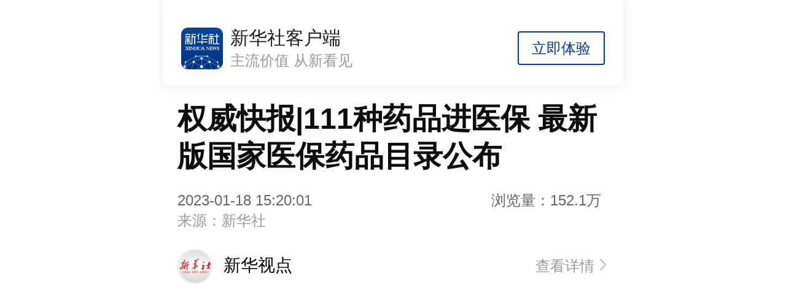

--- FILE ---
content_type: text/css
request_url: https://at.alicdn.com/t/font_481845_h3h9buv4rdg3nmi.css
body_size: 3274
content:

@font-face {font-family: "iconfont";
  src: url('//at.alicdn.com/t/font_481845_h3h9buv4rdg3nmi.eot?t=1513757849740'); /* IE9*/
  src: url('//at.alicdn.com/t/font_481845_h3h9buv4rdg3nmi.eot?t=1513757849740#iefix') format('embedded-opentype'), /* IE6-IE8 */
  url('[data-uri]') format('woff'),
  url('//at.alicdn.com/t/font_481845_h3h9buv4rdg3nmi.ttf?t=1513757849740') format('truetype'), /* chrome, firefox, opera, Safari, Android, iOS 4.2+*/
  url('//at.alicdn.com/t/font_481845_h3h9buv4rdg3nmi.svg?t=1513757849740#iconfont') format('svg'); /* iOS 4.1- */
}

.iconfont {
  font-family:"iconfont" !important;
  font-size:16px;
  font-style:normal;
  -webkit-font-smoothing: antialiased;
  -moz-osx-font-smoothing: grayscale;
}

.icon-iconfont552cc14536532:before { content: "\e601"; }

.icon-guanbi-copy:before { content: "\e602"; }

.icon-close:before { content: "\e608"; }

.icon-success:before { content: "\e62b"; }

.icon-success1:before { content: "\e635"; }

.icon-Success:before { content: "\e83b"; }

.icon-correct-c-o:before { content: "\e767"; }

.icon-error-c-o:before { content: "\e76a"; }

.icon-infor-o:before { content: "\e76d"; }

.icon-cancel:before { content: "\e603"; }

.icon-checked:before { content: "\e605"; }



--- FILE ---
content_type: application/javascript; charset=utf-8
request_url: https://h.xinhuaxmt.com/vh512/static1762357750361/js/app.54fbb94555404940e542.js
body_size: 169203
content:
webpackJsonp([59],{"+HwQ":function(t,e,i){"use strict";(function(t){var n=i("//Fk"),a=i.n(n),s=i("Xxa5"),o=i.n(s),r=i("woOf"),c=i.n(r),l=i("exGp"),u=i.n(l),d=i("mvHQ"),p=i.n(d),h=i("Hln9"),m=i("KvKp"),f=i("M5JG"),v=i("DuOc"),g=i("l3sn"),w=i("2Uyi"),y=(i("BpVp"),i("3s8o")),A=i("6rfU"),b=i("Hln9"),C=i("2uFj"),x=i("nLGO"),_=i("pVuX"),D=i("TLGA"),I=i("0tKA");i("7+uW");e.a={mixins:[x.a],data:function(){return{isMax:!1,listClass:{"vote-list":!0,finish:!1,"vote-list-no-padding":!1},isLastId:0,selectlist:[],userNameRestriction:this.moduleData.userNameRestriction,mobileRestriction:this.moduleData.mobileRestriction,addressRestriction:this.moduleData.addressRestriction,userName:"",mobile:"",address:"",isSupport:[],isSupport_end:[],wxuserid:"",wxopenId:"",sourceType:0==this.isshare?1:2,userid:this.theuserid,wxSign:localStorage.getItem("sign"),isUIToast:!1,whatsNeed:[],weChatUserInfo:[],init:!0,test:[],residueCount:0,isIos:w.C.ios||w.C.iPhone||w.C.iPad,isother:!1,isview:this.$route.query.isview||0,vComment:"",wordCount:0,isShowOther:!1,isChangeEnter:!1,groupActive:0,groupKeyword:"",groupKeywordConfirm:"",showOption:!1,currentOption:{},showExplain:!1,answerId:0}},props:["moduleData","type","theuserid","isshare","source","activeid","sign","voteId","isTheme","commentId","needLogin","isMutuallytheme","isVoteDoc","topic"],components:{"my-toast":A.a,"option-detail":_.a,"questionaire-modal":D.a,"vote-tabbar":I.a},watch:{vComment:function(){this.vComment.length<=120&&(this.wordCount=this.vComment.length)},moduleData:function(){this.getLastId()},isUIToast:function(t){t?v.a.$emit("inputFocus"):v.a.$emit("inputBlur")},showOption:function(t){(0==t||t<=0)&&this.closeVideo()},showExplain:function(){w.C.xyapp&&this.closeVideo()}},filters:{formatimg:h.a,fnRate:w.h,formatGood:w.l,ossimgurl:b.a},mounted:function(){var e=this;if(window.xyJSBridgeIn.postCommentSuccess=this.voteOtherOption,void 0!=this.$route.query.token&&void 0!=this.$route.query.openId)return localStorage.setItem("sign",this.$route.query.token),localStorage.setItem("openId",this.$route.query.openId),void this.getAccessToken();if(void 0!=localStorage.getItem("sign")&&void 0!=localStorage.getItem("openId")&&1==this.isshare){this.init=!0;this.getAccessToken()}var i=this;setTimeout(function(){t("video").each(function(e,n){t("video").get(e).addEventListener("play",function(t){i.stopAllAudio()})})},2e3),this.$route.query.optionId&&setTimeout(function(){var t=e.moduleData.allOptionList.filter(function(t){return t.id==e.$route.query.optionId});e.currentOption=t[0],e.showOption=!0},1e3),this.resizeChange()},computed:{groupOptionList:function(){return 2==this.moduleData.voteType?this.moduleData.groupOptionList[this.groupActive].optionList:this.moduleData.optionList},sourceStyle:function(){return 1==this.source},typeClass:function(){return this.moduleData.optionType>1?"selection-media-container":"selection-txt-container"},listStatus:function(){if(this.moduleData)return this.isVoteDoc&&(this.listClass["vote-list-no-padding"]=!0),this.moduleData.status>2||1==this.isSupport?(this.listClass.finish=!0,this.listClass):this.listClass},joinCycle:function(){if(this.moduleData)if(0==this.moduleData.joinCycle){if(this.moduleData.hasCommitByUser>=this.moduleData.joinFrequency)return!0}else if(1==this.moduleData.joinCycle){var t=this.moduleData.endTime.time-this.moduleData.beginTime.time;if(this.moduleData.hasCommitByUser>=Math.ceil(t/864e5)*this.moduleData.joinFrequency||this.moduleData.hasCommitByUser>=this.moduleData.joinFrequency)return!0}else{if(2!=this.moduleData.joinCycle)return!1;var e=this.moduleData.endTime.time-this.moduleData.beginTime.time;if(this.moduleData.hasCommitByUser>=Math.ceil(e/864e5/7)*this.moduleData.joinFrequency)return!0}},lastRate:function(){var t=this,e=0,i=0,n=[];if(this.moduleData.optionList?n=this.moduleData.optionList:this.moduleData.groupOptionList&&this.moduleData.groupOptionList.length>0&&(n=this.moduleData.groupOptionList.flatMap(function(t){return t.optionList})),n.forEach(function(a,s){e+=Math.round(a.optionCount/t.moduleData.totleCount*1e3/10),n.length-1==s&&(t.isLastId=a.id),i=Math.round(a.optionCount/t.moduleData.totleCount*1e3)/10}),e>100){var a=Number(i.toFixed(0))-1;return a}if(e<100){var s=Number(i.toFixed(0))+1;return 0==i?0:s}return Math.round(i)}},created:function(){this.theuserid&&(this.userid=this.theuserid),v.a.$on("login-suc",this.loginSuccessCallback),window.xyJSBridgeIn.postCommentSuccess=this.voteOtherOption,this.$nextTick(function(){})},beforeDestroy:function(){v.a.$off("login-suc",this.loginSuccessCallback)},updated:function(){window.xyJSBridgeIn.surveyUserInfo=this.getUserInfo,window.xyJSBridgeIn.postCommentSuccess=this.voteOtherOption,this.$nextTick(function(){})},methods:{resizeChange:function(){var t=this;window.innerWidth>500&&w.C.harmonyOs&&(t.isMax=!0),window.addEventListener("resize",function(e){window.innerWidth>500&&w.C.harmonyOs?t.isMax=!0:t.isMax=!1})},getLastId:function(){var t=this,e=[];this.moduleData.optionList?e=this.moduleData.optionList:this.moduleData.groupOptionList&&this.moduleData.groupOptionList.length>0&&(e=this.moduleData.groupOptionList.flatMap(function(t){return t.optionList})),e.forEach(function(i,n){e.length-1==n&&(t.isLastId=i.id)})},handleShowOption:function(t){this.currentOption=t;var e=this.currentOption.id,i=this.currentOption.description;this.showOption=!0,w.C.xyapp&&f.a.setVoteOption({optionId:e,shareTitle:i,description:this.topic,isOpen:!0})},handleCloseOption:function(){this.showOption=!1},handleSearch:function(){this.groupKeywordConfirm=this.groupKeyword,this.closeVideo()},handleChangeTab:function(t){this.groupActive=t,this.closeVideo()},handleToRank:function(){this.$router.push({path:"/voteRanking/"+this.$route.params.activeid}),this.closeVideo()},stopAudio:function(){this.stopAllAudio()},voteOtherOption:function(t){this.vComment=t,this.vote(this.moduleData.id,this.userid)},previewsImg:function(t){0==this.isshare?f.a.image({current:t,urls:[t]}):this.$preview({previewList:[t],startPosition:0})},handleClose:function(){this.isUIToast=!1},getAccessToken:function(){var t=this,e=this,i=localStorage.getItem("openId");localStorage.getItem("sign");Object(g._37)(i).then(function(n){var a=n.data,s=n.code;n&&0==s?(e.userid=a.userId,e.wxuserid=a.userId,e.wxopenId=i,e.test.push(e.wxuserid,e.wxopenId),setTimeout(function(){e.getData()},500),1==e.moduleData.userInfoRestriction&&e.isSupport.length<1?(e.init||(e.isUIToast=!0),e.whatsNeed.push({wxusser:e.wxuserid,openId:e.wxopenId,name:e.moduleData.userNameRestriction,mobile:e.moduleData.mobileRestriction,address:e.moduleData.addressRestriction}),e.init=!1):e.init?(e.getData(),e.init=!1):e.moduleData.questionId>0?(t.$refs.questionaire.show=!0,t.$refs.questionaire.init(),t.closeVideo()):e.submitVote(e.wxuserid,e.wxopenId)):(localStorage.removeItem("sign"),t.$toast({type:"warning",topic:"微信认证失败"}),setTimeout(function(){},1e3))})},getAccessToken2:function(){var e=this,i=Object(y.c)();t.ajax({type:"get",data:{action:"validateUser",s:localStorage.getItem("sign")},url:i.url,dataType:"jsonp",success:function(t){if(e.userid=t.userId,e.test.push(t),!t.userId)return e.$toast({type:"warning",topic:"认证失败，请刷新页面重试"}),void localStorage.removeItem("sign");e.wxuserid=t.userId&&t.userId,e.wxopenId=t.openId&&t.openId,e.test.push(e.wxuserid,e.wxopenId),setTimeout(function(){e.getData()},500),1==e.moduleData.userInfoRestriction&&e.isSupport.length<1?(e.init||(e.isUIToast=!0),e.whatsNeed.push({wxusser:e.wxuserid,openId:e.wxopenId,name:e.moduleData.userNameRestriction,mobile:e.moduleData.mobileRestriction,address:e.moduleData.addressRestriction}),e.init=!1):e.init?(e.getData(),e.init=!1):e.submitVote(e.wxuserid,e.wxopenId)},error:function(t){}})},buryPointRes:function(){var e=[{time:(new Date).getTime(),event:"vote",distinct_id:this.$route.query.clientLable||"h5",app_id:"105",properties:{user_id:this.userid,content_id:this.moduleData.id,content:this.selectlist.join(",")}}];t.ajax({type:"post",data:p()(e),url:g.j,success:function(t){},error:function(t){}})},getUserInfo:function(t,e){if(t){var i=t;this.userName=i.name,this.address=i.address,this.mobile=i.mobile,e?this.submitVote(e.wxUser,e.openId):this.submitVote()}},changeStart:function(t,e,i){if(1==this.userNameRestriction&&""==t||1==this.mobileRestriction&&""==e||1==this.addressRestriction&&""==i)return!1},getData:function(){var t=this;return u()(o.a.mark(function e(){var i;return o.a.wrap(function(e){for(;;)switch(e.prev=e.next){case 0:return t.activeid=t.$route.params.activeid,t.activeid||(t.activeid=t.voteId),t.isTheme&&(t.activeid=t.voteId),e.next=6,Object(g._41)(t.activeid,t.userid,t.$route.query.clientLable);case 6:i=e.sent,t.moduleData=c()(t.moduleData,i.data),t.$forceUpdate();case 10:case"end":return e.stop()}},e,t)}))()},loginFn:function(){this.userid>0||this.isshare||0==this.moduleData.loginRestriction||Object(m.p)()},loginSuccessCallback:function(t){this.userid=JSON.parse(t).userID},vote:function(t){var e=this;return u()(o.a.mark(function t(){return o.a.wrap(function(t){for(;;)switch(t.prev=t.next){case 0:if(!(navigator.userAgent.toLowerCase().indexOf("xinhuasheharmonybrower")>=0)){t.next=4;break}return v.a.$emit("gotoapp"),t.abrupt("return");case 4:if(!w.C.xyapp||1!=e.isshare){t.next=8;break}return e.$toast({type:"error",topic:"分享页不能在端内投票"}),t.abrupt("return");case 8:if(!((w.C.isDin||w.C.qq)&&e.selectlist.length>0)){t.next=12;break}return e.$toast({type:"error",topic:"投票失败，目前仅支持微信内投票功能"}),t.abrupt("return");case 12:if(e.openLink(),!e.$route.query.isview){t.next=17;break}return t.abrupt("return",!1);case 17:if(e,v.a.$emit("check-activestatus",e.moduleData.status),2==e.moduleData.status){t.next=21;break}return t.abrupt("return",!1);case 21:if(!(e.selectlist.length<1)){t.next=23;break}return t.abrupt("return",!1);case 23:if(!(e.userid>0||0==e.moduleData.loginRestriction||e.$route.query.nickname)){t.next=48;break}if(!(1==e.moduleData.userInfoRestriction&&e.isSupport.length<1&&0==e.isshare)){t.next=28;break}f.a.surveyUserInfo(e.moduleData.userNameRestriction,e.moduleData.mobileRestriction,e.moduleData.addressRestriction),t.next=46;break;case 28:if(!localStorage.getItem("sign")||1!=e.isshare){t.next=32;break}e.getAccessToken(),t.next=46;break;case 32:if(!(e.moduleData.questionId>0)){t.next=38;break}e.$refs.questionaire.show=!0,e.$refs.questionaire.init(),e.closeVideo(),t.next=46;break;case 38:if(!e.theuserid||1!=e.isshare||!e.moduleData.userInfoRestriction){t.next=43;break}e.isUIToast=!0,e.whatsNeed.push({wxusser:e.theuserid,openId:e.theuserid,name:e.moduleData.userNameRestriction,mobile:e.moduleData.mobileRestriction,address:e.moduleData.addressRestriction}),t.next=46;break;case 43:if(e.moduleData.joinFrequency!=e.moduleData.hasCommitByUser){t.next=45;break}return t.abrupt("return");case 45:e.submitVote();case 46:t.next=49;break;case 48:Object(m.p)();case 49:case"end":return t.stop()}},t,e)}))()},resetSelect:function(){this.selectlist=[]},setChoice:function(e,i,n,a,s,o,r){if(this.isMutuallytheme)this.openLink(!0);else if(1!==this.moduleData.voteChannel||1!==this.isshare){if(!this.needLogin||this.userid)if(this.isother=!1,n<2)0===this.isshare?Object(m.d)({type:2,content:"活动尚未开始,敬请期待"}):this.$toast({type:"warning",topic:"活动尚未开始,敬请期待"});else if(n>2)this.$toast({type:"warning",topic:"投票已结束"});else{if(o==s)return this.moduleData.optionType>1?void(0===this.isshare?Object(m.d)({type:2,content:"您已参加过该投票"}):this.$toast({type:"warning",topic:"您已参加过该投票"})):void 0;if(this.openLink(),this.$route.query.isview)return!1;var c=JSON.parse(p()(this.selectlist));if(1==i)if(5==e.type)if(this.isother=!0,this.answerId=e.id,1==this.isshare)c.splice(0,1,e.id),this.isShowOther=!0,t(".vote-input").focus();else if(c.splice(0,1,e.id),this.userid>0||0==this.moduleData.loginRestriction||this.$route.query.nickname){var l=this.commentId&&0!=this.commentId?this.commentId:this.$route.params.docid;f.a.postVote({docId:l,newsType:1107,docType:5})}else this.needSendMsg=!0,Object(m.p)();else c.splice(0,1,e.id),this.isShowOther=!1;else if(c.includes(e.id))c=c.filter(function(t){return t!=e.id});else{if(2==this.moduleData.voteType){if(this.groupOptionList.filter(function(t){return c.some(function(e){return e===t.id})}).length==a&&0!=a)return this.showMessage("error","最多支持选择"+a+"项"),!1}else if(c.length==a&&0!=a)return this.showMessage("error","最多支持选择"+a+"项"),!1;c.push(e.id)}this.selectlist=c,this.showOption=!1,r&&"isConfirm"==r&&this.vote(e,this.userid)}}else this.openLink(!0)},submitVote:function(t,e){var i=this;return u()(o.a.mark(function n(){var a,s,r,c,l;return o.a.wrap(function(n){for(;;)switch(n.prev=n.next){case 0:if(!i.$route.query.isview){n.next=2;break}return n.abrupt("return",!1);case 2:return(a={userId:t||(i.userid?i.userid:0),userID:t||(i.userid?i.userid:0),clientLable:i.$route.query.clientLable?i.$route.query.clientLable:"h5",deviceId:i.$route.query.clientLable,optionId:JSON.parse(p()(i.selectlist)),interactionType:1,optionType:i.moduleData.optionType,interactionId:i.moduleData.id,openId:e||"",source:"",requestSource:i.sourceType,remark:"",userName:i.userName,interactionAddress:i.address,phone:i.mobile}).h5Request=0,i.isshare&&(a.h5Request=1),i.isother&&(a.answerList=[{answerId:i.answerId,answerContent:i.vComment}]),i.test.push(a),n.next=9,Object(g._77)(a).catch(function(t){});case 9:if(-1!=(s=n.sent).state&&"0"==s.code){n.next=13;break}return i.$toast({type:"error",topic:s.message}),n.abrupt("return");case 13:if(i.$toast({type:"success",topic:"投票成功!"}),t&&0!=t&&(i.userid=t),!s||0!=s.state&&"0"!=s.code){n.next=26;break}if(s.data.residueCount&&s.data.residueCount>0?(i.isshare,i.$toast({type:"success",topic:"投票成功! 您还有"+s.data.residueCount+"次投票机会"}),i.residueCount=s.data.residueCount,i.moduleData.optionType>1?i.isSupport=[]:(i.isSupport=[],i.isSupport_end=i.selectlist)):(0===i.isshare||w.C.wechat&&i.$toast({type:"success",topic:"投票成功 感谢参与！"}),i.isSupport=i.selectlist),0!=i.isshare){n.next=23;break}return n.next=21,Object(g.e)(8,t||i.userid);case 21:0==(r=n.sent).code&&(c=r.data.score,l=r.data.name,c>0&&setTimeout(function(){i.$toast({type:"integral",integral:"+"+c,topic:l})},1e3));case 23:setTimeout(function(){i.getData()},500),0==i.isshare?Object(m.r)(i.$route.params.docid,i.moduleData.id):i.isUIToast=!1,v.a.$emit("suc-reset");case 26:case"end":return n.stop()}},n,i)}))()},isSupported:function(t){return this.isSupport.indexOf(t)>-1},supportWarning:function(){this.moduleData.status>2?this.showMessage("warning","活动已结束"):this.showMessage("warning","您已投出您的支持票")},getVideoWidth:function(t){return new a.a(function(e,i){var n=t,a=document.createElement("video");a.preload="metadata",a.src=n,a.onloadedmetadata=function(t){URL.revokeObjectURL(n);a.duration;var i=a.videoWidth,s=a.videoHeight;e({width:i,height:s})}})},loadVideo:function(e,i,n,a,s){if(a&&"forbid"==a&&2==this.moduleData.optionShowType)this.handleShowOption(s);else{this.stopAllAudio();var o=t(i.target),r=o.offset(),c=C.b;window.temp=o,window.xyJSBridgeIn.getPosition=function(){var t=window.temp.offset(),e={offsetTop:t.top/c,offsetLeft:t.left/c},i=p()(e);window.xyJSBridge.getPosition(i)};try{var l=0;this.getVideoWidth(s.videoUrl).then(function(t){l=t.width<t.height?1:0,f.a.video({url:e,poster:n,x:r.left/c,y:r.top/c,w:o.width()/c,h:o.height()/c,orientation:l})})}catch(t){f.a.video({url:e,poster:n,x:r.left/c,y:r.top/c,w:o.width()/c,h:o.height()/c})}}},openLink:function(t){if(""==this.wxSign||void 0===this.wxSign&&1==this.isshare||t){var e=Object(w.f)("news",{id:this.$route.params.docid,newstype:1107});window.location.href=e}else;},showMessage:function(t,e){0===this.isshare?Object(m.d)({content:e,type:"success"===t?1:2}):w.C.wechat&&this.$toast({type:t,topic:e})},stopAllAudio:function(){var e=this;t("audio").each(function(t,i){i.paused||e.initAudio(i)})},initAudio:function(e){var i=e.target?e.target:e;i.pause(),i.currentTime=0,t(i).prev(".voice-bar").find(".a-e-icon").removeClass("playing"),i.removeEventListener("ended",this.initAudio)},playVideo:function(e,i){this.stopAllAudio(),e.stopPropagation();var n=e.target,a=this;this.x5FullScreen(n,i),"VIDEO"==n.tagName?n.paused&&(this.stopAllAudio(),this.stopAllVideo(),n.play(),n.addEventListener("pause",function(e){t(this).hide(),t(n).parents(".imgs-group").find(".label-groups").show()}),n.addEventListener("play",function(e){t(this).show()}),t(n).parents(".imgs-group").click(function(){t(n).is(":visible")?n.pause():(a.stopAllVideo(),a.stopAllAudio(),n.play(),t(n).show())})):i&&6008==i.livetype&&this.toDetial(this.id,i.id)},x5FullScreen:function(e,i){var n=this,a='<div class="x5-videoPlayer" style="position:fixed; left:0; top:0; z-index:100000;width:100%; height:100%; display:block;background:#000000">\n                          <video\n                            style="display:block"\n                            controls\n                            id="x5video"\n                            width="100%"\n                            height="100%"\n                            src="'+i.videoUrl+'"\n                            poster="'+i.image+'"\n                            preload\n                            x5-video-player-type="h5"\n                            x5-video-player-fullscreen="true"\n                            x5-video-orientation=\'portrait\'\n                          ></video>\n                        </div>';t("body").append(a);var s=document.getElementById("x5video");s.paused&&s.play(),s.oncanplay=function(){s.play()},s.addEventListener("pause",function(e){t(".x5-videoPlayer").remove(),s.pause()}),s.addEventListener("play",function(t){s.paused&&s.play()}),s.addEventListener("x5videoenterfullscreen",function(){}),s.addEventListener("x5videoexitfullscreen",function(){s.pause(),n.x5Params={x5src:"",x5poster:""}})},inputFocus:function(){this.isChangeEnter=!0,v.a.$emit("inputFocus"),document.addEventListener("touchmove",this.stopTouchMove,{passive:!1})},inputBlur:function(){var t=this;this.isChangeEnter=!1,v.a.$emit("inputBlur"),document.removeEventListener("touchmove",this.stopTouchMove,{passive:!1}),setTimeout(function(){window.scrollTo(0,window.innerHeight),t.isShowOther=!1},100)},stopTouchMove:function(t){t.preventDefault()},sendComment:function(t){this.isShowOther=!1,this.vote(this.moduleData.id,this.userid)},inputShow:function(t,e,i,n,a){if(!(i<2))if(!this.needLogin||this.userid){if(!(i>2)&&this.isshare)return a==n?this.moduleData.optionType>1?void(0===this.isshare?Object(m.d)({type:2,content:"您已参加过该投票"}):this.$toast({type:"warning",topic:"您已参加过该投票"})):void 0:void(1==e&&5==t.type&&(this.isShowOther=!0))}else this.$router.push("/login?returnUrl="+encodeURIComponent(window.location.href))},closeVideo:function(){w.C.xyapp&&f.a.setVoteOption({optionId:"",description:"",shareTitle:"",isOpen:!1})}}}}).call(e,i("7t+N"))},"+T+y":function(t,e){t.exports="[data-uri]"},"+ed2":function(t,e){},"+l9n":function(t,e,i){"use strict";var n=i("p9Am"),a=i("51lt"),s={props:["obj","isProof","isEllipsis3"],components:{ReporterHeader:n.a,CardFooter:a.a},methods:{goToNewsPage:function(t){this.$emit("goToNewsPage",t)}}},o={render:function(){var t=this,e=t.$createElement,i=t._self._c||e;return i("div",{staticClass:"text-card-wrap",class:t.isProof?"reporter-wrap":"xhs-card-line"},[i("a",{on:{click:function(e){return t.goToNewsPage(t.obj)}}},[t.isProof?i("reporter-header",{attrs:{item:t.obj,noPadding:"true"}}):t._e(),t._v(" "),i("div",{staticClass:"content-body"},[i("p",{staticClass:"content-title-text",class:t.isEllipsis3&&"content-title-ellipsis3",style:{color:"#"+t.obj.topicother},domProps:{innerHTML:t._s(t.obj.shortTopic&&t.obj.shortTopic.replace(/\r?\n/g,"<br>")||t.obj.topic.replace(/\r?\n/g,"<br>"))}}),t._v(" "),i("card-footer",{attrs:{obj:t.obj,isProof:t.isProof}})],1)],1)])},staticRenderFns:[]};var r=i("VU/8")(s,o,!1,function(t){i("v7Fe")},"data-v-4df96c3f",null);e.a=r.exports},"+ucN":function(t,e,i){t.exports=i.p+"static1762357750361/img/zhanweitu.abf96da.png"},"/e88":function(t,e){t.exports="[data-uri]"},"/uJc":function(t,e){},"/wDa":function(t,e){},0:function(t,e,i){i("j1ja"),t.exports=i("NHnr")},"0+S2":function(t,e){},"05lZ":function(t,e){},"0DIp":function(t,e){},"0TbH":function(t,e,i){t.exports=i.p+"static1762357750361/img/warning-text.c5e0136.png"},"0Udj":function(t,e){},"0Y+T":function(t,e){},"0Z/f":function(t,e,i){t.exports=i.p+"static1762357750361/img/howtoplay.5380c33.png"},"0kOt":function(t,e,i){"use strict";(function(t){var n=i("c/Tr"),a=i.n(n),s=i("Xxa5"),o=i.n(s),r=i("exGp"),c=i.n(r),l=i("l3sn"),u=i("T8BT"),d=i("zoDc"),p=i("KvKp"),h=i("ZUQW"),m=i("DuOc"),f=i("DnpJ"),v=i("zQ9+"),g=i("M5JG"),w=i("W8+r"),y=i.n(w),A=i("8QZP"),b=i.n(A),C=i("2Uyi"),x=i("Hln9"),_=i("ueY0"),D=i.n(_),I=i("pngk");e.a={data:function(){return{isCommentShow:!1,showAdv:0,advData:{},docid:0,askCount:0,votedata:{},iwcf:y.a,iwc:b.a,userid:0,test:[],channeslId:[],newRelateNews:[],voteDetail:[],voteDetail_Id:"",voteDetail_topic:"",defaultImg:'this.src="'+D.a+'"',hasImg:1,showOpen:!1,openText:"展开 ",canOpen:!0,isInit:!1,introduction:""}},props:["columnId","channelId","id","reporterId","reporterName","reporterHead","reporterIntro","reporterFocus","relateNews","installWechat","voteId","commentStatus","followNum","hasImg","advDatas"],created:function(){this.docid=this.id,this.userid=this.$route.query.userID,this.newRelateNews=this.relateNews,this.getAdv(),this.voteId&&this.voteId>0&&this.getVote(),m.a.$on("check-activestatus",this.checkActiveStatus),m.a.$on("suc-reset",this.getVote),m.a.$on("login-suc",this.loginSuccessCallback),m.a.$on("ask-count",this.resetAskCount)},beforeDestroy:function(){m.a.$off("check-activestatus",this.checkActiveStatus),m.a.$off("suc-reset",this.getVote),m.a.$off("login-suc",this.loginSuccessCallback),m.a.$off("ask-count",this.resetAskCount)},mounted:function(){g.a.reviewRate()(),t(".main-text-container img").each(function(){var e=t(this).attr("src");e.indexOf("x-oss-process=image/resize")>-1&&e.indexOf("@")>-1&&(e=e.split("@")[0],t(this).attr("src",e))}),window.innerWidth>500&&(C.C.harmonyOs||C.C.android)&&t(".audio-easy-container").addClass("audio-easy-container-max"),window.addEventListener("resize",function(){window.innerWidth>500&&(C.C.harmonyOs||C.C.android)?t(".audio-easy-container").addClass("audio-easy-container-max"):t(".audio-easy-container.audio-easy-container-max").removeClass("audio-easy-container-max")}),this.fixDom()},filters:{showPart:C.A,ossimg:x.a},computed:{},components:{"my-comment":u.a,"my-relative":h.a,"my-vote":f.a,"my-reporter":d.a,"user-face":v.a,Panel:I.a},methods:{fixDom:function(){t("a").each(function(e,i){if(t(this).hasClass("link-cover")){var n=t(this).find("img").attr("src");t(this).empty(),t(this).append('<i class="cover"></i><img src="'+n+'"/>')}})},getAdv:function(t,e){var i=this;return c()(o.a.mark(function t(){return o.a.wrap(function(t){for(;;)switch(t.prev=t.next){case 0:null!==i.advDatas&&i.advDatas.advImageUrl?(Object(l._66)("show_advertisement",{ad_ids:""+i.advDatas.id,ad_position:"detail"}),i.showAdv=1,i.advData=i.advDatas):i.showAdv=0;case 1:case"end":return t.stop()}},t,i)}))()},getVote:function(){var e=this;return c()(o.a.mark(function i(){var n,s,r,c,u,d;return o.a.wrap(function(i){for(;;)switch(i.prev=i.next){case 0:return i.next=2,Object(l.x)(e.docid);case 2:return r=i.sent,c=e,n=r[0].data,s=r[1].data,e.commonData=JSON.parse(n.slice(19,n.length-1)),e.commonData.url.indexOf("error")>-1&&e.$router.replace("/"),e.voteDetail=t.extend(JSON.parse(s.slice(18,s.length)),{subscribed:0},{badnum:e.commonData.badNum}),e.voteDetail_Id=e.voteDetail.voteId,e.voteDetail_topic=e.voteDetail.topic,i.next=13,Object(l._41)(e.voteDetail_Id,e.userid,e.$route.query.clientLable).catch(function(t){});case 13:for(d in u=i.sent,e.votedata=u.data,u.data.optionList)5==u.data.optionList[d].type&&(e.isCommentShow=!0);e.introduction=u.data.introduction,e.$nextTick(function(){a()(t(".review")).forEach(function(e,i){c.isInit||(Math.round(e.clientHeight/parseInt(t(".review").css("line-height")))>3?(t(e).addClass("multi ellipsis"),c.showOpen=!0,t(".multi").on("click",".collapse",function(){t(this).closest(".multi").removeClass("ellipsis"),c.canOpen=!1,c.showOpen=!1,g.a.setVoteOption({optionId:"",description:"",shareTitle:""})})):c.showOpen=!1)})}),r.data&&1==r.data.isCustom&&(g.a.sharedata({isCustom:1}),g.a.senddata());case 19:case"end":return i.stop()}},i,e)}))()},getRecommend:function(){var t=this;return c()(o.a.mark(function e(){var i,n;return o.a.wrap(function(e){for(;;)switch(e.prev=e.next){case 0:return e.next=2,Object(l._10)(t.docid,t.columnId,t.$route.query.clientLable,t.userid).catch(function(t){});case 2:i=e.sent,n=t.newRelateNews.concat(i.data.data_top,i.data.data),t.newRelateNews=n;case 5:case"end":return e.stop()}},e,t)}))()},openReporter:p.k,shareTo:function(t){if(!this.installWechat)return!1;m.a.$emit("share-to",t)},checkActiveStatus:function(t){return t<2?(this.$toast({topic:"活动尚未开始，敬请期待",type:"warning"}),!1):!(t>2)||(this.$toast({topic:"活动已结束",type:"warning"}),!1)},loginSuccessCallback:function(t){var e=JSON.parse(t);this.userid=e.userID,this.getVote()},askTheReporter:function(){m.a.$emit("ask-reporter",this.reporterId,this.reporterName)},resetAskCount:function(t){this.askCount=t},openAdvlink:function(){g.a.adv(this.advDatas)},toVoteDetail:function(){}},watch:{advDatas:function(t,e){},channelId:function(t,e){this.channeslId=t}}}}).call(e,i("7t+N"))},"0pOW":function(t,e,i){"use strict";(function(t){var n=i("mvHQ"),a=i.n(n),s=i("Xxa5"),o=i.n(s),r=i("exGp"),c=i.n(r),l=i("UOIs"),u=i("l3sn"),d=i("y2fq");e.a={data:function(){return{tabList:[],activeIndex:0,inputValue:"",isShowContent:!1,searchRecord:JSON.parse(localStorage.getItem("handshootSearchKeys"))||[],searchType:-1,isShowNull:!1,isShowBottom:!1}},watch:{inputValue:function(t){t||(this.isShowContent=!1)},activeIndex:function(t){}},components:{"load-more":l.a,"all-list":d.a},mounted:function(){this.getTypes()},methods:{getTypes:function(){var t=this;return c()(o.a.mark(function e(){return o.a.wrap(function(e){for(;;)switch(e.prev=e.next){case 0:return e.next=2,u.f.getTypes();case 2:e.sent.data.forEach(function(e){t.tabList.push(e)});case 4:case"end":return e.stop()}},e,t)}))()},onLoad:function(t,e){var i=this;return c()(o.a.mark(function n(){return o.a.wrap(function(n){for(;;)switch(n.prev=n.next){case 0:if(!i.isShowNull){n.next=2;break}return n.abrupt("return");case 2:i.$refs.list.switchSort(t,e,i.inputValue);case 4:case"end":return n.stop()}},n,i)}))()},deleteValue:function(){this.inputValue=""},tabHandler:function(t,e){this.activeIndex=t,this.onLoad(t,e)},cancelHandler:function(){this.$router.go(-1)},getData:function(){""!==this.inputValue&&(t(".search-input").blur(),this.isShowContent=!0,this.searchRecord.includes(this.inputValue)||(this.searchRecord.length>=10&&this.searchRecord.splice(this.searchRecord.length-1,1),this.searchRecord.unshift(this.inputValue),localStorage.setItem("handshootSearchKeys",a()(this.searchRecord))),this.onLoad(this.activeIndex,this.tabList[this.activeIndex]))},deleteHandler:function(){this.searchRecord=[],localStorage.removeItem("handshootSearchKeys")},deleteRecordItem:function(t){this.searchRecord.splice(t,1),localStorage.setItem("handshootSearchKeys",a()(this.searchRecord))},searchWords:function(t){this.searchRecord.splice(this.searchRecord.indexOf(t),1),this.searchRecord.unshift(t),this.inputValue=t,this.isShowContent=!0,this.onLoad(this.activeIndex,this.tabList[this.activeIndex])}}}}).call(e,i("7t+N"))},"0rgz":function(t,e,i){"use strict";(function(t){var n=i("Xxa5"),a=i.n(n),s=i("exGp"),o=i.n(s),r=i("DuOc"),c=i("2Uyi"),l=i("l3sn"),u=i("M5JG"),d=i("j7an"),p=navigator.userAgent.toLowerCase();e.a={data:function(){return{isMax:!1,harmonyOs:c.C.harmonyOs,harmonyWx:c.C.harmonyWx,harmonyDD:c.C.harmonyDD,isAtomic:c.C.atomic||this.$route.query.isAtomic,footerShow:!0,carouselList:[],isRequest:!1,isCms:!1,mark:0,isHide:!1,isIPhoneX:!1,isKeyBoardUp:!0,isAudioDetail:!1,openInXyapp:c.C.xyapp,disclaimer:"新华社客户端提供的所有原创内容与设计均受相关法律保护，为新华社客户端及/或相关权利人专属所有或持有。未经许可或明确书面授权，任何人不得复制、转载、摘编、修改、链接新华社客户端内容，违反上述声明者，我们将依法追究其相关法律责任。"}},props:{type:{type:[String,Number],default:0},isShow:{type:[String,Number],default:1},isHandShoot:{type:[Boolean],default:!1},is5G:{type:[Boolean],default:!1},shareLink:"",isPartnews:{type:[String,Number],default:0},shareStyle:{type:[String,Number],default:0},relid:{type:Number,default:0}},watch:{isHide:function(t,e){var i=this;t||this.$nextTick(function(){i.initNavSwiper()})}},created:function(){this.$route.query.isview&&(this.isCms=!0),r.a.$on("inputFocus",this.hide),r.a.$on("inputBlur",this.show),this.getShowConfig()},beforeDestroy:function(){r.a.$off("inputFocus",this.hide),r.a.$off("inputBlur",this.show)},mounted:function(){var e=this;if(this.resizeChange(),Object(l._64)().then(function(t){"0"===t.code&&(e.carouselList=t.data,e.isRequest=!0,e.$nextTick(function(){e.initNavSwiper(),e.carouselList.length>0&&!e.isCms&&(r.a.$emit("set_footer",!0),e.carouselList.forEach(function(t){Object(l._82)("news","expose",t.docId)}))}))}).finally(function(){e.isRequest=!0}),this.getDisclaimerData(),i=document.getElementById("vrIframe")){var i=document.getElementById("vrIframe").getBoundingClientRect().y,n=document.getElementById("vrIframe").getBoundingClientRect().height,a=t(".footer-logo-body-new")[0].offsetTop,s=this;s.isHide=a<i+n&&a>i,window.addEventListener("scroll",function(){var e=i,o=n+i,r=a+t(document).scrollTop();s.isHide=r<o+50&&r>e})}if(document.getElementsByClassName("backlist-box")[0]){var o=document.getElementsByClassName("backlist-box")[0].getBoundingClientRect().y,c=document.getElementsByClassName("backlist-box")[0].getBoundingClientRect().height;linkAppTop<c+o&&linkAppTop>o?s.isHide=!0:s.isHide=!1}this.isIPhoneX=/iphone/gi.test(window.navigator.userAgent)&&window.devicePixelRatio&&-1!==[2,3].indexOf(window.devicePixelRatio)&&414===window.screen.width&&896===window.screen.height||/iphone/gi.test(window.navigator.userAgent)&&window.devicePixelRatio&&3===window.devicePixelRatio&&375===window.screen.width&&812===window.screen.height;var u=document.documentElement.clientHeight||document.body.clientHeight;this.originalHeight=u,window.onresize=function(){var t=document.documentElement.clientHeight||document.body.clientHeight;e.isKeyBoardUp=!(t-0<u-0)},t("input").focus(function(){e.isKeyBoardUp=!1}),t("input").blur(function(){e.isKeyBoardUp=!0}),"audioDetailPlay"===this.$route.name&&(this.isAudioDetail=!0)},methods:{resizeChange:function(){var t=this;window.innerWidth>500&&c.C.harmonyOs&&(t.isMax=!0),window.addEventListener("resize",function(e){window.innerWidth>500&&c.C.harmonyOs?t.isMax=!0:t.isMax=!1})},getShowConfig:function(){var t=this;return o()(a.a.mark(function e(){var i;return a.a.wrap(function(e){for(;;)switch(e.prev=e.next){case 0:return e.next=2,Object(l.F)();case 2:i=e.sent,t.footerShow=i.data.enableShareRecommend;case 4:case"end":return e.stop()}},e,t)}))()},goToNews:function(t){window.location.href=t.shareUrl},closeRecommend:function(){this.isHide=!0,r.a.$emit("set_footer",!1),this.mark=1},initNavSwiper:function(){new d.b(".footer-swiper",{loop:!0,centeredSlides:!0,autoplay:{delay:2e3,disableOnInteraction:!1},pagination:{el:".swiper-pagination",clickable:!0},initialSlide:0,noSwiping:!0,observer:!0,observeParents:!1,on:{touchStart:function(t,e){c.C.android&&(void 0!==(window.xyJSBridge&&window.xyJSBridge.interceptBanner)&&window.xyJSBridge.interceptBanner(!0))},touchEnd:function(t,e){c.C.android&&(void 0!==(window.xyJSBridge&&window.xyJSBridge.interceptBanner)&&window.xyJSBridge.interceptBanner(!1))}}})},getDisclaimerData:function(t,e){var i=this;return o()(a.a.mark(function t(){return a.a.wrap(function(t){for(;;)switch(t.prev=t.next){case 0:case"end":return t.stop()}},t,i)}))()},hide:function(){this.isHide=!0},show:function(){this.mark||(this.isHide=!1)},close:function(){this.isHide=!0,this.mark=1},link:function(){var t=this,e=this.$route.params.docid?this.$route.params.docid:0,i="";switch(this.$route.name){case"sharenav":case"sharecollectlist":i="news";break;case"scenedetail":i="live";break;case"knowledge":i="knowledge";break;case"handshootDetail":i="handshoot";break;case"audioprogram":i="topic",e=this.$route.params.id;break;case"magazine":case"themelist":case"fastthemelist":case"mutuallytheme":i="topic",e=this.$route.params.relid;break;case"audioDetailPlay":i="fm";break;case"proofdetail":case"replydetail":i="proof",e=this.$route.params.id}if(0!==this.relid&&(e=this.relid),!this.$route.params.activetype||"vote"!==this.$route.params.activetype&&"questionaire"!==this.$route.params.activetype||(i="news"),i&&e&&(Object(l._82)(i,"openapp",e),"fm"===i&&Object(l._82)("news","openapp",e)),Object(l._66)("open_app",{event:"open_app",related_id:e}),p.indexOf("xinhuasheharmonybrower")>=0){var n=this.shareLink.substring(this.shareLink.indexOf("xhpfm"),this.shareLink.length);u.a.jumpHarmonyPage(n)}else setTimeout(function(){window.location.href=t.shareLink},500)}}}}).call(e,i("7t+N"))},"0tKA":function(t,e,i){"use strict";var n={data:function(){return{currentTab:0}},props:["list","isVoteDoc"],methods:{columnClick:function(t,e){var i=document.getElementById("columns-warp").scrollLeft;this.$refs.tabs.scrollTo({left:i+e.pageX-document.body.clientWidth/2,top:0,behavior:"smooth"}),this.currentTab=t,this.$emit("columnClick",t)}}},a={render:function(){var t=this,e=t.$createElement,i=t._self._c||e;return i("div",{ref:"tabs",staticClass:"columns-warp",class:t.isVoteDoc?"no-padding":"",attrs:{id:"columns-warp"}},t._l(t.list,function(e,n){return i("div",{key:n,staticClass:"columns-item",class:[n==t.currentTab?"act":""]},[i("p",{on:{click:function(e){return t.columnClick(n,e)}}},[t._v(t._s(e.groupName))])])}),0)},staticRenderFns:[]};var s=i("VU/8")(n,a,!1,function(t){i("tfii")},"data-v-3431eeea",null);e.a=s.exports},"27b7":function(t,e){},"2NAw":function(t,e){t.exports="[data-uri]"},"2Uyi":function(t,e,i){"use strict";(function(t){i.d(e,"d",function(){return c}),i.d(e,"C",function(){return f}),i.d(e,"B",function(){return v}),i.d(e,"f",function(){return g}),i.d(e,"r",function(){return w}),i.d(e,"u",function(){return y}),i.d(e,"s",function(){return A}),i.d(e,"t",function(){return b}),i.d(e,"o",function(){return C}),i.d(e,"p",function(){return x}),i.d(e,"q",function(){return _}),i.d(e,"h",function(){return D}),i.d(e,"j",function(){return I}),i.d(e,"k",function(){return k}),i.d(e,"l",function(){return S}),i.d(e,"i",function(){return T}),e.y=function(){var t=location.hostname;return(t.indexOf("zhongguowangshi.com")>-1||t.indexOf("xinhuaxmt.com")>-1)&&t.indexOf("test")<0?"official":"test"},e.e=O,e.z=L,e.w=function(t,e){var i="";i=e||window.location.search;var n=new RegExp("(^|&)"+t+"=([^&]*)(&|$)"),a=i.substr(1).match(n);return null!=a?unescape(a[2]):null},e.g=function(t,e){var i=!(arguments.length>2&&void 0!==arguments[2])||arguments[2],n=void 0;return function(){var a=this,s=arguments;if(n&&clearTimeout(n),i){var o=!n;n=setTimeout(function(){n=null},e),o&&t.apply(a,s)}else n=setTimeout(function(){t.apply(a,s)},e)}},i.d(e,"A",function(){return E}),i.d(e,"m",function(){return P}),i.d(e,"v",function(){return B}),i.d(e,"n",function(){return R}),i.d(e,"x",function(){return N}),i.d(e,"b",function(){return j}),i.d(e,"a",function(){return M}),i.d(e,"c",function(){return q});var n=i("lHA8"),a=i.n(n),s=i("c/Tr"),o=i.n(s),r=i("pFYg"),c=(i.n(r),""),l="https://a.app.qq.com/o/simple.jsp?pkgname=net.xinhuamm.mainclient",u="https://a.app.qq.com/o/simple.jsp?pkgname=net.xinhuamm.mainclient";c="";var d,p,h,m,f=(h=navigator.userAgent,navigator.appVersion,d=h.match(/appVersion:\d+\.\d+\.\d+/),m=(p=d&&d[0])?p.split(":")[1]:"",{xhsCar:h.indexOf("XinhuasheCar")>-1,atomic:h.indexOf("atomic")>-1,trident:h.indexOf("Trident")>-1,presto:h.indexOf("Presto")>-1,webKit:h.indexOf("AppleWebKit")>-1,gecko:h.indexOf("Gecko")>-1&&-1==h.indexOf("KHTML"),mobile:!!h.match(/AppleWebKit.*Mobile.*/)||!!h.match(/AppleWebKit/),ios:!!h.match(/\(i[^;]+;( U;)? CPU.+Mac OS X/),android:h.indexOf("Android")>-1||h.indexOf("Linux")>-1,iPhone:h.indexOf("iPhone")>-1||h.indexOf("Mac")>-1,harmonyOs:h.indexOf("Harmony")>-1||h.indexOf("harmony")>-1,harmonyBrowser:h.indexOf("HuaweiBrowser")>-1,harmonyDD:h.indexOf("Harmony")>-1&&h.indexOf("DingTalk")>-1,harmonyWx:h.indexOf("Harmony")>-1&&h.indexOf("Weixin")>-1,iPad:h.indexOf("iPad")>-1,webApp:-1==h.indexOf("Safari"),weixin:h.match(/micromessenger/i),appVersion:m,xyapp:h.indexOf("XinhuasheBrower")>-1,qq:h.indexOf("QQ/")>-1,qqBrowser:h.indexOf("MQQBrowser")>-1,wechat:h.indexOf("MicroMessenger/")>-1,isDin:h.indexOf("DingTalk")>-1,weibo:h.match(/WeiBo/i),isPc:!h.match(/Mobile/i),isWx:h.match(/WeChat/i),isWindows:h.match(/Windows|Win32|Win64|WOW64/i),isSM:h.match(/SM/i)}),v=function(e){if("object"==t.type(e)){var i="";for(var n in e)i+=n+"="+e[n]+"&";return i.slice(0,i.length-1)}},g=function(t,e){var i="xhpfm://"+t+(e?"/?"+v(e):""),n=location.href.indexOf("test")>-1&&f.android?"https://test-d.xinhuaxmt.com":"https://d.xinhuaxmt.com",a=location.href.indexOf("test")>-1?"https://test-i.xinhuaxmt.com":"https://i.xinhuaxmt.com",s=!1;f.harmonyOs||function(t){var e=document.createElement("textarea");e.value=t,e.setAttribute("readonly",""),e.style.contain="strict",e.style.position="absolute",e.style.left="-9999px",e.style.fontSize="12pt";var i=document.getSelection(),n=!1;i.rangeCount>0&&(n=i.getRangeAt(0)),document.body.appendChild(e),e.select(),e.selectionStart=0,e.selectionEnd=t.length;var a=!1;try{a=document.execCommand("copy")}catch(t){}document.body.removeChild(e),n&&(i.removeAllRanges(),i.addRange(n))}(i);var o=window.navigator.userAgent.toLocaleLowerCase();if(s=o.indexOf("micromessenger")>-1,f.ios||f.iphone||f.iPad){var r=o.indexOf("os ");return+o.substr(r+3,3).replace("_",".")>=9?n+"?url=xhpfm://"+t+(e?"/?"+v(e):""):s?u+"&ios_schema="+encodeURIComponent("xhpfm://"+t+(e?"/?"+v(e):"")):n+"?url=xhpfm://"+t+(e?"/?"+v(e):"")}return f.harmonyOs?a+"?url=xhpfm://"+t+(e?"/?"+v(e):""):(f.android,l+"&android_schema="+encodeURIComponent("xhpfm://"+t+(e?"/?"+v(e):"")))},w=function(t){if("number"!=typeof t||isNaN(t))return t||"";if(t<1e3)return 0==t?"":t;if(t>=1e3){(t/1e3).toFixed(1);return 0==(t/1e3).toFixed(1)[(t/1e3).toFixed(1).length-1]?(t/1e3).toFixed(0)+"k":(t/1e3).toFixed(1)+"k"}return t},y=function(t){if("number"!=typeof t||isNaN(t))return t||"";if(t<1e3)return t;if(t>=1e3){(t/1e3).toFixed(1);return(t/1e3).toFixed(1)+"k"}return t},A=function(t){return"number"!=typeof t||isNaN(t)?t:t<1e3?t:t>=1e3&&t<1e4?(t/1e3).toFixed(1)+"K":t>=1e4?(t/1e4).toFixed(1)+"万":t},b=function(t){return"number"!=typeof t||isNaN(t)?t||0:t<1e3?0==t?"":t:t>=1e3&&t<1e4?"10.0"===(t/1e3).toFixed(1)?"1.0万":(t/1e3).toFixed(1)+"k":t>=1e4?(t/1e4).toFixed(1)+"万":t},C=function(t,e){if(t)var i=new Date(t);else i=new Date;e||(e="YY-MM-DD");var n=i.getFullYear(),a=n.toString().substr(2,2),s=1+i.getMonth(),o=s>9?s:"0"+s,r=i.getDate(),c=r>9?r:"0"+r,l=i.getHours(),u=l>9?l:"0"+l,d=i.getMinutes(),p=d>9?d:"0"+d,h=i.getSeconds(),m=h>9?h:"0"+h;return e.replace(/YY/g,n).replace(/Y/g,a).replace(/MM/g,o).replace(/M/g,s).replace(/DD/g,c).replace(/D/g,r).replace(/hh/g,u).replace(/h/g,l).replace(/mm/g,p).replace(/m/g,d).replace(/ss/g,m).replace(/s/g,h)},x=function(t,e){var i=(new Date).getTime()-t;return i<6e4?"发布于刚刚":6e4<i&&i<36e5?"发布于 "+Math.floor(i/6e4)+"分钟前":36e5<i&&i<864e5?"发布于 "+Math.floor(i/36e5)+"小时前":864e5<i?"发布于 "+R(t):void 0},_=function(t,e){if((t=parseInt(t))<0)return"--:--";if(0==t)return"00:00";if(t<60)return e?t+'"':"00:"+(t>9?t:"0"+t);var i=t%60,n=Math.floor(t/60),a=n>=60?n%60:n;a<10&&(a="0"+a);var s=n>=60?Math.floor(n/60):0;return e?n+"'"+i+'"':(s=s>9?s+":":s>0?"0"+s+":":"",i=i>9?i:"0"+i,n>60&&(n=parseInt(n%60)),n=n<10?"0"+n:n,s+a+":"+i)},D=function(t,e,i){if(0==t)return 0;if(i)var n=Math.round(t/i*1e3)/10;else n=Math.round(t/e*1e3)/10;return n.toFixed(0)},I=function(t){return t/1e4>1?Math.round(t/1e3)/10+"万":t/1e3>1?Math.round(t/100)/10+"K":0===t?"":t},k=function(t){return t/1e3>1?Math.round(t/100)/10+"K":0===t?"":t},S=function(t){return t/1e3>1?Math.round(t/100)/10+"K":0===t?0:t},T=function(t){return t/1e4>1?Math.round(t/1e3)/10+"万":t/1e3>1?Math.round(t/100)/10+"K":t};function O(){window.applicationCache.status}function L(t){location.hostname;var e=!1;return["xhpfmapi.xinhuaxmt.com","testxhpfmapi.xinhuaxmt.com","172.16.10","192.168"].forEach(function(i){t.indexOf(i)>-1&&(e=!0)}),e}var E=function(t,e){return!t||t.length<=0?"这位记者有点忙，还没做自我介绍...":t.length>e?t.slice(0,e)+"...":t},P=function(t){return t&&t.indexOf("@")>-1?t.split("@")[0]:t},B=function(t){var e=new Date(t.replace(/\-/g,"/"));return C(e,"Y-MM-DD hh:mm")},R=function(t){var e=!(arguments.length>1&&void 0!==arguments[1])||arguments[1],i=(new Date).getTime(),n=i-new Date(t).getTime(),a=n/36e5,s=n/6e4;return e?n/31104e6>1||n/2592e6>1||n/864e5>1?C(t,"Y-MM-DD hh:mm"):a>1?Math.floor(a)+"小时前":s>1?Math.floor(s)+"分钟前":"刚刚":U(i,t)?C(t,"hh:mm"):C(t,"Y-MM-DD")},U=function(t,e){return new Date(t).setHours(0,0,0,0)===new Date(e).setHours(0,0,0,0)},N=function(t){var e=(new Date).getTime(),i=Math.floor(e/1e3);return 1e3*(i-i%t)},j=function(t){var e="timestamp="+(new Date).getTime();return t+(-1===t.indexOf("?")?"?":"&")+e},M=function(t,e){if(0==t.length)return t;if(e){var i={};return t.reduce(function(t,e){return!i[e.id]&&(i[e.id]=t.push(e)),t},[])}return o()(new a.a(t))},q=function(t){for(var e=arguments.length>1&&void 0!==arguments[1]?arguments[1]:"file",i=t.split(","),n=i[0].match(/:(.*?);/)[1],a=n.split("/")[1],s=atob(i[1]),o=s.length,r=new Uint8Array(o);o--;)r[o]=s.charCodeAt(o);return new File([r],e+"."+a,{type:n})}}).call(e,i("7t+N"))},"2XID":function(t,e){t.exports="[data-uri]"},"2uFj":function(t,e,i){"use strict";i.d(e,"d",function(){return n}),i.d(e,"e",function(){return a}),i.d(e,"c",function(){return s}),i.d(e,"a",function(){return r}),i.d(e,"b",function(){return c});var n=Object({qiuzheng:!1,nft:!1,default:!0,st:1762357750361})||{default:!0,qiuzheng:!1,nft:!1},a="mapi.xinhuaxmt.com",s="h.xinhuaxmt.com",o=function(){var t=(arguments.length>0&&void 0!==arguments[0]?arguments[0]:window.location.href).split("?")[1],e={};return t?(decodeURIComponent(t).split("&").forEach(function(t){var i=t.split("=");e[i[0]]=i[1]}),e):e}().version||"8.0.0",r={strVersion:o,version:Number(o.split(".")[0])},c=(r.version||8)<8?window.devicePixelRatio>3?3:Math.round(window.devicePixelRatio):1},"30+f":function(t,e,i){"use strict";i("2Uyi");var n=i("Hln9"),a=i("p9Am"),s=i("R/N4"),o={props:["obj","isProof","isMax"],filters:{ossimg:n.a},components:{ReporterHeader:a.a,CardFooter:s.a},methods:{goToNewsPage:function(t){this.$emit("goToNewsPage",t)}}},r={render:function(){var t=this,e=t.$createElement,i=t._self._c||e;return i("div",{key:t.obj.id,staticClass:"three-image-wrap",class:t.isProof?"reporter-wrap":"",attrs:{"data-showtype":t.obj.showtype}},[i("a",{on:{click:function(e){return t.goToNewsPage(t.obj)}}},[t.isProof?i("reporter-header",{attrs:{item:t.obj,threeImg:"true"}}):t._e(),t._v(" "),t.obj.imglist&&t.obj.imglist.length>=3?i("div",{staticClass:"imgs-group-three"},[i("img",{staticClass:"left-img",class:{"left-img-max":t.isMax},attrs:{src:t._f("ossimg")(t.obj.imglist[0],864,648)}}),t._v(" "),i("div",{staticClass:"right-img",class:{"right-img-max":t.isMax}},[i("img",{staticClass:"img",attrs:{src:t._f("ossimg")(t.obj.imglist[1],864,648)}}),t._v(" "),i("img",{staticClass:"img",attrs:{src:t._f("ossimg")(t.obj.imglist[2],864,648)}})])]):t._e(),t._v(" "),i("div",{staticClass:"content-info-wrap"},[i("p",{staticClass:"content-title",style:{color:"#"+t.obj.topicother},domProps:{innerHTML:t._s(t.obj.shortTopic&&t.obj.shortTopic.replace(/\r?\n/g,"<br>")||t.obj.topic.replace(/\r?\n/g,"<br>"))}}),t._v(" "),i("card-footer",{attrs:{obj:t.obj,isProof:t.isProof}})],1)],1)])},staticRenderFns:[]};var c=i("VU/8")(o,r,!1,function(t){i("GFRz")},"data-v-ecec6ec6",null);e.a=c.exports},"34+y":function(t,e){},"3NOF":function(t,e){},"3cLd":function(t,e){},"3lnE":function(t,e){},"3orZ":function(t,e){t.exports="[data-uri]"},"3s8o":function(t,e,i){"use strict";(function(t){e.b=function(){var t=location.hostname;return(t.indexOf("zhongguowangshi.com")>-1||t.indexOf("xinhuaxmt.com")>-1)&&t.indexOf("test")<0?{debug:0,site:"xinhuashe",url:"https://openapi.xinhuaxmt.com/wxHandler.ashx?callback=?"}:{debug:1,site:"xinhuashetest",url:"//testopenapi.xinhuaxmt.com/wxHandler.ashx?callback=?"}},e.c=function(){var t=location.hostname;return(t.indexOf("zhongguowangshi.com")>-1||t.indexOf("xinhuaxmt.com")>-1)&&t.indexOf("test")<0?{debug:0,site:"xinhuashe",url:"//openapi.xinhuaxmt.com/wxHandler.ashx"}:{debug:1,site:"xinhuashetest",url:"//testopenapi.xinhuaxmt.com/wxHandler.ashx?"}},e.a=function(e){var i={title:"",summary:"",shareUrl:"",shareImage:"",defaultImage:""};if(t.extend(i,e),!i.title||!i.defaultImage)return!1;document.title=i.title,i.shareImage&&0!=i.shareImage.length?i.shareImage=i.shareImage.replace(/(.*(?=@)).*/gi,"$1?x-oss-process=image/resize,m_fill,h_160,w_160"):i.shareImage=i.defaultImage;this.setConfig=function(t){i.configdata=t,this.ready(t)},this.ready=function(t){var e={title:i.title,summary:i.summary,pic:i.shareImage,url:i.shareUrl,WXconfig:t,callback:t.callback};e.WXconfig||delete e.WXconfig,setShareInfo(e)}},function(){var t,e=window.navigator.userAgent.toLocaleLowerCase(),n=/iphone|ipad|ipod/.test(e),a="//res2.wx.qq.com/open/js/jweixin-1.6.0.js",s="//open.mobile.qq.com/sdk/qqapi.js?_bid=152",o="//qzonestyle.gtimg.cn/qzone/phone/m/v4/widget/mobile/jsbridge.js?_bid=339";function r(e){var i=navigator.userAgent,r=i.match(/MicroMessenger\/([\d\.]+)/),c=i.match(/QQ\/([\d\.]+)/),l=-1!==i.indexOf("Qzone/");r&&function(e){e.WXconfig&&t([a],function(t){t.config||(t=window.wx);var i=e.WXconfig;t.config({debug:!1,appId:i.appId,timestamp:i.timestamp,nonceStr:i.nonceStr,signature:i.signature,jsApiList:["updateAppMessageShareData","updateTimelineShareData","onMenuShareTimeline","onMenuShareAppMessage","onMenuShareQQ","onMenuShareQZone","onMenuShareWeibo"]}),t.error(function(t){}),t.ready(function(){e.url=e.url.includes("?")?e.url+"&time="+(new Date).getTime():e.url+"?time="+(new Date).getTime(),e.pic=e.pic.includes("?")?e.pic+"&time="+(new Date).getTime():e.pic+"?time="+(new Date).getTime();var n={title:e.title,desc:e.summary,link:e.url,imgUrl:e.pic,type:"",dataUrl:"",success:function(){e.callback&&e.callback()},cancel:function(){}};if(t.updateAppMessageShareData(n),t.onMenuShareQQ(n),t.onMenuShareQZone(n),i.swapTitleInWX){var a={title:e.summary,desc:e.title,link:e.url,imgUrl:e.pic,type:"",dataUrl:"",success:function(){e.callback&&e.callback()},cancel:function(){}};t.updateTimelineShareData(a)}else t.updateTimelineShareData(n)})})}(e),c&&function(e){var i={title:e.title,desc:e.summary,share_url:e.url,image_url:e.pic};function a(){try{e.callback&&!n?window.mqq.ui.setOnShareHandler(function(t){3==t&&(e.swapTitle||e.WXconfig&&e.WXconfig.swapTitleInWX)?i.title=e.summary:i.title=e.title,i.share_type=t,i.back=!0,window.mqq.ui.shareMessage(i,function(t){0===t.retCode&&e.callback&&e.callback.call(this,t)})}):window.mqq.data.setShareInfo(i)}catch(t){}}window.mqq?a():t([s],function(){a()})}(e),l&&function(e){function i(){if(QZAppExternal&&QZAppExternal.setShare){for(var t=[],i=[],n=[],a=[],s=0;s<5;s++)t.push(e.pic),a.push(e.url),4===s&&(e.swapTitle||e.WXconfig&&e.WXconfig.swapTitleInWX)?(i.push(e.summary),n.push(e.title)):(i.push(e.title),n.push(e.summary));QZAppExternal.setShare(function(t){},{type:"share",image:t,title:i,summary:n,shareURL:a})}}window.QZAppExternal?i():t([o],function(){i()})}(e)}"function"==typeof define&&(define.cmd||i("nErl"))?(t=define.cmd?seajs.use:window.require,define(function(){return r})):(t=function(t,e){var i=document,n=i.head||i.getElementsByTagName("head")[0]||i.documentElement,a=i.createElement("script");a.onload=e,a.onerror=function(){},a.async=!0,a.src=t[0],n.appendChild(a)},window.setShareInfo=r)}()}).call(e,i("7t+N"))},"40tV":function(t,e){t.exports="[data-uri]"},"44dg":function(t,e,i){"use strict";Object.defineProperty(e,"__esModule",{value:!0});var n={render:function(){this.$createElement;this._self._c;return this._m(0)},staticRenderFns:[function(){var t=this.$createElement,e=this._self._c||t;return e("div",{staticClass:"load-container"},[e("div",{staticClass:"loading"},[e("img",{attrs:{src:"https://img-xhpfm.xinhuaxmt.com/img/common/load-earth.png",alt:""}}),this._v(" "),e("img",{attrs:{src:"https://img-xhpfm.xinhuaxmt.com/img/common/load-text.png",alt:""}}),this._v(" "),e("img",{staticClass:"load-highlight",attrs:{src:"https://img-xhpfm.xinhuaxmt.com/img/common/load-highlight.png",alt:""}})])])}]};var a=i("VU/8")({data:function(){return{}},mounted:function(){}},n,!1,function(t){i("/uJc")},"data-v-06bc64db",null);e.default=a.exports},"4B/U":function(t,e,i){"use strict";function n(t){if(null==t)return window;if("[object Window]"!==t.toString()){var e=t.ownerDocument;return e&&e.defaultView||window}return t}function a(t){return t instanceof n(t).Element||t instanceof Element}function s(t){return t instanceof n(t).HTMLElement||t instanceof HTMLElement}function o(t){return"undefined"!=typeof ShadowRoot&&(t instanceof n(t).ShadowRoot||t instanceof ShadowRoot)}i.d(e,"a",function(){return M}),i.d(e,"b",function(){return q});var r=Math.round;function c(){var t=navigator.userAgentData;return null!=t&&t.brands?t.brands.map(function(t){return t.brand+"/"+t.version}).join(" "):navigator.userAgent}function l(t,e,i){void 0===e&&(e=!1),void 0===i&&(i=!1);var o=t.getBoundingClientRect(),l=1,u=1;e&&s(t)&&(l=t.offsetWidth>0&&r(o.width)/t.offsetWidth||1,u=t.offsetHeight>0&&r(o.height)/t.offsetHeight||1);var d=(a(t)?n(t):window).visualViewport,p=!!/^((?!chrome|android).)*safari/i.test(c())&&i,h=(o.left+(p&&d?d.offsetLeft:0))/l,m=(o.top+(p&&d?d.offsetTop:0))/u,f=o.width/l,v=o.height/u;return{width:f,height:v,top:m,right:h+f,bottom:m+v,left:h,x:h,y:m}}function u(t){var e=n(t);return{scrollLeft:e.pageXOffset,scrollTop:e.pageYOffset}}function d(t){return t?(t.nodeName||"").toLowerCase():null}function p(t){return((a(t)?t.ownerDocument:t.document)||window.document).documentElement}function h(t){return n(t).getComputedStyle(t)}function m(t){var e=h(t),i=e.overflow,n=e.overflowX,a=e.overflowY;return/auto|scroll|overlay|hidden/.test(i+a+n)}function f(t,e,i){void 0===i&&(i=!1);var a,o,c=s(e),h=s(e)&&function(t){var e=t.getBoundingClientRect(),i=r(e.width)/t.offsetWidth||1,n=r(e.height)/t.offsetHeight||1;return 1!==i||1!==n}(e),f=p(e),v=l(t,h,i),g={scrollLeft:0,scrollTop:0},w={x:0,y:0};return(c||!c&&!i)&&(("body"!==d(e)||m(f))&&(g=(a=e)!==n(a)&&s(a)?{scrollLeft:(o=a).scrollLeft,scrollTop:o.scrollTop}:u(a)),s(e)?((w=l(e,!0)).x+=e.clientLeft,w.y+=e.clientTop):f&&(w.x=function(t){return l(p(t)).left+u(t).scrollLeft}(f))),{x:v.left+g.scrollLeft-w.x,y:v.top+g.scrollTop-w.y,width:v.width,height:v.height}}function v(t){return"html"===d(t)?t:t.assignedSlot||t.parentNode||(o(t)?t.host:null)||p(t)}function g(t,e){var i;void 0===e&&(e=[]);var a=function t(e){return["html","body","#document"].indexOf(d(e))>=0?e.ownerDocument.body:s(e)&&m(e)?e:t(v(e))}(t),o=a===(null==(i=t.ownerDocument)?void 0:i.body),r=n(a),c=o?[r].concat(r.visualViewport||[],m(a)?a:[]):a,l=e.concat(c);return o?l:l.concat(g(v(c)))}function w(t){return["table","td","th"].indexOf(d(t))>=0}function y(t){return s(t)&&"fixed"!==h(t).position?t.offsetParent:null}function A(t){for(var e=n(t),i=y(t);i&&w(i)&&"static"===h(i).position;)i=y(i);return i&&("html"===d(i)||"body"===d(i)&&"static"===h(i).position)?e:i||function(t){var e=/firefox/i.test(c());if(/Trident/i.test(c())&&s(t)&&"fixed"===h(t).position)return null;var i=v(t);for(o(i)&&(i=i.host);s(i)&&["html","body"].indexOf(d(i))<0;){var n=h(i);if("none"!==n.transform||"none"!==n.perspective||"paint"===n.contain||-1!==["transform","perspective"].indexOf(n.willChange)||e&&"filter"===n.willChange||e&&n.filter&&"none"!==n.filter)return i;i=i.parentNode}return null}(t)||e}var b="top",C="bottom",x="right",_="left",D="auto",I="start",k="end",S=[].concat([b,C,x,_],[D]).reduce(function(t,e){return t.concat([e,e+"-"+I,e+"-"+k])},[]),T=["beforeRead","read","afterRead","beforeMain","main","afterMain","beforeWrite","write","afterWrite"];function O(t){var e=new Map,i=new Set,n=[];return t.forEach(function(t){e.set(t.name,t)}),t.forEach(function(t){i.has(t.name)||function t(a){i.add(a.name),[].concat(a.requires||[],a.requiresIfExists||[]).forEach(function(n){if(!i.has(n)){var a=e.get(n);a&&t(a)}}),n.push(a)}(t)}),n}var L=["name","enabled","phase","fn","effect","requires","options"];function E(t){return t.split("-")[0]}function P(t){return t.split("-")[1]}var B={placement:"bottom",modifiers:[],strategy:"absolute"};function R(){for(var t=arguments.length,e=new Array(t),i=0;i<t;i++)e[i]=arguments[i];return!e.some(function(t){return!(t&&"function"==typeof t.getBoundingClientRect)})}var U={passive:!0};var N={top:"auto",right:"auto",bottom:"auto",left:"auto"};function j(t){var e,i=t.popper,a=t.popperRect,s=t.placement,o=t.variation,c=t.offsets,l=t.position,u=t.gpuAcceleration,d=t.adaptive,m=t.roundOffsets,f=t.isFixed,v=c.x,g=void 0===v?0:v,w=c.y,y=void 0===w?0:w,D="function"==typeof m?m({x:g,y:y}):{x:g,y:y};g=D.x,y=D.y;var I=c.hasOwnProperty("x"),S=c.hasOwnProperty("y"),T=_,O=b,L=window;if(d){var E=A(i),P="clientHeight",B="clientWidth";if(E===n(i)&&"static"!==h(E=p(i)).position&&"absolute"===l&&(P="scrollHeight",B="scrollWidth"),E=E,s===b||(s===_||s===x)&&o===k)O=C,y-=(f&&E===L&&L.visualViewport?L.visualViewport.height:E[P])-a.height,y*=u?1:-1;if(s===_||(s===b||s===C)&&o===k)T=x,g-=(f&&E===L&&L.visualViewport?L.visualViewport.width:E[B])-a.width,g*=u?1:-1}var R,U=Object.assign({position:l},d&&N),j=!0===m?function(t){var e=t.x,i=t.y,n=window.devicePixelRatio||1;return{x:r(e*n)/n||0,y:r(i*n)/n||0}}({x:g,y:y}):{x:g,y:y};return g=j.x,y=j.y,u?Object.assign({},U,((R={})[O]=S?"0":"",R[T]=I?"0":"",R.transform=(L.devicePixelRatio||1)<=1?"translate("+g+"px, "+y+"px)":"translate3d("+g+"px, "+y+"px, 0)",R)):Object.assign({},U,((e={})[O]=S?y+"px":"",e[T]=I?g+"px":"",e.transform="",e))}var M=function(t){void 0===t&&(t={});var e=t,i=e.defaultModifiers,n=void 0===i?[]:i,s=e.defaultOptions,o=void 0===s?B:s;return function(t,e,i){void 0===i&&(i=o);var s,r,c={placement:"bottom",orderedModifiers:[],options:Object.assign({},B,o),modifiersData:{},elements:{reference:t,popper:e},attributes:{},styles:{}},u=[],d=!1,p={state:c,setOptions:function(i){var s="function"==typeof i?i(c.options):i;m(),c.options=Object.assign({},o,c.options,s),c.scrollParents={reference:a(t)?g(t):t.contextElement?g(t.contextElement):[],popper:g(e)};var r=function(t){var e=O(t);return T.reduce(function(t,i){return t.concat(e.filter(function(t){return t.phase===i}))},[])}(function(t){var e=t.reduce(function(t,e){var i=t[e.name];return t[e.name]=i?Object.assign({},i,e,{options:Object.assign({},i.options,e.options),data:Object.assign({},i.data,e.data)}):e,t},{});return Object.keys(e).map(function(t){return e[t]})}([].concat(n,c.options.modifiers)));c.orderedModifiers=r.filter(function(t){return t.enabled}),function(t){t.forEach(function(e){[].concat(Object.keys(e),L).filter(function(t,e,i){return i.indexOf(t)===e}).forEach(function(i){switch(i){case"name":e.name;break;case"enabled":e.enabled;break;case"phase":T.indexOf(e.phase);break;case"fn":e.fn;break;case"effect":null!=e.effect&&e.effect;break;case"requires":null!=e.requires&&Array.isArray(e.requires);break;case"requiresIfExists":Array.isArray(e.requiresIfExists)}e.requires&&e.requires.forEach(function(e){t.find(function(t){return t.name===e})})})})}((l=[].concat(r,c.options.modifiers),d=function(t){return t.name},f=new Set,l.filter(function(t){var e=d(t);if(!f.has(e))return f.add(e),!0}))),E(c.options.placement)===D&&c.orderedModifiers.find(function(t){return"flip"===t.name});var l,d,f,v=h(e);return[v.marginTop,v.marginRight,v.marginBottom,v.marginLeft].some(function(t){return parseFloat(t)}),c.orderedModifiers.forEach(function(t){var e=t.name,i=t.options,n=void 0===i?{}:i,a=t.effect;if("function"==typeof a){var s=a({state:c,name:e,instance:p,options:n});u.push(s||function(){})}}),p.update()},forceUpdate:function(){if(!d){var t=c.elements,e=t.reference,i=t.popper;if(R(e,i)){var n,a,s,o;c.rects={reference:f(e,A(i),"fixed"===c.options.strategy),popper:(n=i,a=l(n),s=n.offsetWidth,o=n.offsetHeight,Math.abs(a.width-s)<=1&&(s=a.width),Math.abs(a.height-o)<=1&&(o=a.height),{x:n.offsetLeft,y:n.offsetTop,width:s,height:o})},c.reset=!1,c.placement=c.options.placement,c.orderedModifiers.forEach(function(t){return c.modifiersData[t.name]=Object.assign({},t.data)});for(var r=0,u=0;u<c.orderedModifiers.length&&!((r+=1)>100);u++)if(!0!==c.reset){var h=c.orderedModifiers[u],m=h.fn,v=h.options,g=void 0===v?{}:v,w=h.name;"function"==typeof m&&(c=m({state:c,options:g,name:w,instance:p})||c)}else c.reset=!1,u=-1}}},update:(s=function(){return new Promise(function(t){p.forceUpdate(),t(c)})},function(){return r||(r=new Promise(function(t){Promise.resolve().then(function(){r=void 0,t(s())})})),r}),destroy:function(){m(),d=!0}};if(!R(t,e))return p;function m(){u.forEach(function(t){return t()}),u=[]}return p.setOptions(i).then(function(t){!d&&i.onFirstUpdate&&i.onFirstUpdate(t)}),p}}({defaultModifiers:[{name:"eventListeners",enabled:!0,phase:"write",fn:function(){},effect:function(t){var e=t.state,i=t.instance,a=t.options,s=a.scroll,o=void 0===s||s,r=a.resize,c=void 0===r||r,l=n(e.elements.popper),u=[].concat(e.scrollParents.reference,e.scrollParents.popper);return o&&u.forEach(function(t){t.addEventListener("scroll",i.update,U)}),c&&l.addEventListener("resize",i.update,U),function(){o&&u.forEach(function(t){t.removeEventListener("scroll",i.update,U)}),c&&l.removeEventListener("resize",i.update,U)}},data:{}},{name:"popperOffsets",enabled:!0,phase:"read",fn:function(t){var e=t.state,i=t.name;e.modifiersData[i]=function(t){var e,i=t.reference,n=t.element,a=t.placement,s=a?E(a):null,o=a?P(a):null,r=i.x+i.width/2-n.width/2,c=i.y+i.height/2-n.height/2;switch(s){case b:e={x:r,y:i.y-n.height};break;case C:e={x:r,y:i.y+i.height};break;case x:e={x:i.x+i.width,y:c};break;case _:e={x:i.x-n.width,y:c};break;default:e={x:i.x,y:i.y}}var l=s?function(t){return["top","bottom"].indexOf(t)>=0?"x":"y"}(s):null;if(null!=l){var u="y"===l?"height":"width";switch(o){case I:e[l]=e[l]-(i[u]/2-n[u]/2);break;case k:e[l]=e[l]+(i[u]/2-n[u]/2)}}return e}({reference:e.rects.reference,element:e.rects.popper,strategy:"absolute",placement:e.placement})},data:{}},{name:"computeStyles",enabled:!0,phase:"beforeWrite",fn:function(t){var e=t.state,i=t.options,n=i.gpuAcceleration,a=void 0===n||n,s=i.adaptive,o=void 0===s||s,r=i.roundOffsets,c=void 0===r||r,l=h(e.elements.popper).transitionProperty||"";o&&["transform","top","right","bottom","left"].some(function(t){return l.indexOf(t)>=0});var u={placement:E(e.placement),variation:P(e.placement),popper:e.elements.popper,popperRect:e.rects.popper,gpuAcceleration:a,isFixed:"fixed"===e.options.strategy};null!=e.modifiersData.popperOffsets&&(e.styles.popper=Object.assign({},e.styles.popper,j(Object.assign({},u,{offsets:e.modifiersData.popperOffsets,position:e.options.strategy,adaptive:o,roundOffsets:c})))),null!=e.modifiersData.arrow&&(e.styles.arrow=Object.assign({},e.styles.arrow,j(Object.assign({},u,{offsets:e.modifiersData.arrow,position:"absolute",adaptive:!1,roundOffsets:c})))),e.attributes.popper=Object.assign({},e.attributes.popper,{"data-popper-placement":e.placement})},data:{}},{name:"applyStyles",enabled:!0,phase:"write",fn:function(t){var e=t.state;Object.keys(e.elements).forEach(function(t){var i=e.styles[t]||{},n=e.attributes[t]||{},a=e.elements[t];s(a)&&d(a)&&(Object.assign(a.style,i),Object.keys(n).forEach(function(t){var e=n[t];!1===e?a.removeAttribute(t):a.setAttribute(t,!0===e?"":e)}))})},effect:function(t){var e=t.state,i={popper:{position:e.options.strategy,left:"0",top:"0",margin:"0"},arrow:{position:"absolute"},reference:{}};return Object.assign(e.elements.popper.style,i.popper),e.styles=i,e.elements.arrow&&Object.assign(e.elements.arrow.style,i.arrow),function(){Object.keys(e.elements).forEach(function(t){var n=e.elements[t],a=e.attributes[t]||{},o=Object.keys(e.styles.hasOwnProperty(t)?e.styles[t]:i[t]).reduce(function(t,e){return t[e]="",t},{});s(n)&&d(n)&&(Object.assign(n.style,o),Object.keys(a).forEach(function(t){n.removeAttribute(t)}))})}},requires:["computeStyles"]}]});var q={name:"offset",enabled:!0,phase:"main",requires:["popperOffsets"],fn:function(t){var e=t.state,i=t.options,n=t.name,a=i.offset,s=void 0===a?[0,0]:a,o=S.reduce(function(t,i){return t[i]=function(t,e,i){var n=E(t),a=[_,b].indexOf(n)>=0?-1:1,s="function"==typeof i?i(Object.assign({},e,{placement:t})):i,o=s[0],r=s[1];return o=o||0,r=(r||0)*a,[_,x].indexOf(n)>=0?{x:r,y:o}:{x:o,y:r}}(i,e.rects,s),t},{}),r=o[e.placement],c=r.x,l=r.y;null!=e.modifiersData.popperOffsets&&(e.modifiersData.popperOffsets.x+=c,e.modifiersData.popperOffsets.y+=l),e.modifiersData[n]=o}}},"4dLe":function(t,e,i){"use strict";(function(t){var n=i("Gu7T"),a=i.n(n),s=i("Xxa5"),o=i.n(s),r=i("exGp"),c=i.n(r),l=i("l3sn"),u=i("vgQg"),d=i("M5JG"),p=(i("KvKp"),i("2Uyi")),h=i("Hln9"),m=i("DuOc"),f=i("Au9i"),v=(i.n(f),navigator.userAgent.toLowerCase());e.a={data:function(){return{istrue:!1,cList:[],aList:[],moduleList:[],linkcommenturl:"",commentContent:"",theuserid:this.userid||0,isFocus:!1,from:"",openInXyapp:p.C.xyapp,page:1,loading:!1,loadText:"正在加载",moreShowBoolen:!1,isloading:!1,focusing:!1,showHostList:!0,supportCommentIds:[],init:!0,disableCommentSupport:0,supportType:0,harmonyOs:p.C.harmonyOs}},props:{docid:0,commentData:"",commentCount:0,mainId:0,detailId:0,hasData:0,isshare:0,cv:0,isnew:!1,userid:0,doctype:0,isOtherVote:!1,jsonType:0},watch:{commentCount:function(t,e){this.aList=t>0?this.commentData:[]},isshare:function(t){alert(t)},aList:function(t){t.forEach(function(t){t.floor&&!t.isReverse&&(t.floor=t.floor.reverse(),t.isReverse=!0)})},cList:function(t){t.forEach(function(t){t.floor&&!t.isReverse&&(t.floor=t.floor.reverse(),t.isReverse=!0)})},docid:function(t){this.hasData||this.getData(0,0),this.isshare&&(this.linkcommenturl=Object(p.f)("comment",{id:this.docid,doctype:this.doctype?this.doctype:0}))}},created:function(){this.getUserBehavior(),this.from=this.$route.query.from,this.hasData||this.getData(0,0),this.hasData&&(this.cList=this.commentData,this.cList.map(function(t){null===t.user&&(t.user={})})),this.isshare&&(this.linkcommenturl=Object(p.f)("comment",{id:this.docid,doctype:this.doctype?this.doctype:0}))},mounted:function(){var t=document.documentElement.clientHeight||document.body.clientHeight;window.addEventListener("resize",function(){var e=document.documentElement.clientHeight||document.body.clientHeight;t<e&&p.C.android,t=e},!1),window.addEventListener("scroll",this.getCommonList)},beforeDestroy:function(){window.removeEventListener("scroll",this.getCommonList)},filters:{formatGood:p.j,ossimgurl:h.a},computed:{newComment:function(){var t=this;return new d.a.comment({success:function(e){t.getData(0,0)},fail:function(t){}})}},methods:{getUserBehavior:function(){var t=this;return c()(o.a.mark(function e(){var i;return o.a.wrap(function(e){for(;;)switch(e.prev=e.next){case 0:if(!t.$router.history.current.query.PublicKey){e.next=6;break}return e.next=3,Object(l._36)();case 3:0==(i=e.sent).code&&(t.supportCommentIds=i.data.supportCommentIds,t.cList.map(function(e){t.supportCommentIds.forEach(function(t){e.id===t&&(e.tag=1)})}),t.aList.map(function(e){t.supportCommentIds.forEach(function(t){e.id===t&&(e.tag=1)})}));case 6:case"end":return e.stop()}},e,t)}))()},getCommonList:function(t){if(!(this.hasData||t.target.URL&&-1!=t.target.URL.indexOf("altas"))){var e=document.documentElement.scrollTop||document.body.scrollTop,i="CSS1Compat"===document.compatMode?document.documentElement.clientHeight:document.body.clientHeight,n=Math.max(document.body.scrollHeight,document.documentElement.scrollHeight);if(e<n-i-150&&(this.isloading=!1),e+i>n-100&&0==this.isloading){var s=[].concat(a()(this.aList));if(this.isloading=!0,this.loading=!0,this.getData(s[s.length-1].id),0==this.aList.length)return}}},getData:function(){var e=this,i=arguments.length>0&&void 0!==arguments[0]?arguments[0]:0,n=arguments.length>1&&void 0!==arguments[1]?arguments[1]:1;return c()(o.a.mark(function s(){var r;return o.a.wrap(function(s){for(;;)switch(s.prev=s.next){case 0:if(!e.hasData){s.next=2;break}return s.abrupt("return");case 2:if(r=null,!e.init){s.next=28;break}s.prev=6,s.next=13;break;case 10:r=s.sent,s.next=16;break;case 13:return s.next=15,Object(l._1)(e.docid,e.theuserid,e.$route.query.clientLable,i,n,e.$route.query.clientId,e.doctype);case 15:r=s.sent;case 16:s.next=23;break;case 18:return s.prev=18,s.t0=s.catch(6),s.next=22,Object(l._1)(e.docid,e.theuserid,e.$route.query.clientLable,i,n,e.$route.query.clientId,e.doctype);case 22:r=s.sent;case 23:return s.prev=23,e.init=!1,s.finish(23);case 26:s.next=31;break;case 28:return s.next=30,Object(l._1)(e.docid,e.theuserid,e.$route.query.clientLable,i,n,e.$route.query.clientId,e.doctype);case 30:r=s.sent;case 31:e.disableCommentSupport=r.data.disableCommentSupport,e.supportType=r.data.supportType,r.data.hotCommentModels&&r.data.hotCommentModels.length>0&&(e.cList=r.data.hotCommentModels),e.newAllList=[].concat(a()(r.data.fullCommentModels)),e.aList=e.aList.concat(r.data.fullCommentModels),e.cList.length>0?(e.showHostList=!0,e.istrue=!0):(e.istrue=!1,e.showHostList=!1),e.loading=!1,0===e.newAllList.length&&0!=i&&(t(".comment-input").is(":focus")||Object(f.Toast)({message:"没有更多数据了",position:"bottom",duration:1e3})),e.page++,e.cList.map(function(t){null===t.user&&(t.user={}),e.supportCommentIds.forEach(function(e){t.id===e&&(t.tag=1)})}),e.aList.map(function(t){null===t.user&&(t.user={}),e.supportCommentIds.forEach(function(e){t.id===e&&(t.tag=1)})});case 43:case"end":return s.stop()}},s,e,[[6,18,23,26]])}))()},showAllComment:function(e){var i=t(e.target);i.prev(".max-row").removeClass("max-row"),i.remove()},showAllFloor:function(e){var i=t(e.target);"SPAN"==i[0].tagName.toUpperCase()&&(i=i.parent()),i.siblings().removeClass("fn-hide"),i.remove()},checkGood:function(e){var i=this,n=this,a=t(e.target);if(1!=this.isshare){if(1==a.data("issupport")||a.hasClass("act"))return this.$toast({type:"default",topic:"您已点过赞"}),!1;var s=a.data("id"),o=+a.text();"collect"===this.from?Object(l.b)(this.docid,s,this.theuserid,this.$route.query.clientLable,this.$route.query.clientId).then(function(t){a.data("issupport","1"),a.addClass("act"),o++,a.text(o),i.refreshGoods(s,o)}).catch(function(t){a.addClass("act"),n.$toast({type:"default",topic:t.message})}):Object(l.c)(this.docid,s,this.theuserid,this.$route.query.clientLable,this.$route.query.clientId).then(function(t){a.data("issupport","1"),a.addClass("act"),o++,a.text(o),i.refreshGoods(s,o)}).catch(function(t){a.addClass("act"),n.$toast({type:"default",topic:t.message})})}else{var r=Object(p.f)("comment",{id:this.docid,doctype:this.doctype?this.doctype:0});if(v.indexOf("xinhuasheharmonybrower")>=0){var c=r.substring(r.indexOf("xhpfm"),r.length);d.a.jumpHarmonyPage(c)}else window.location.href=r}},refreshGoods:function(e,i){for(var n=t(".good"),a=0;a<n.length;a++)if(t(".good")[a].getAttribute("data-id")==e){var s=t(".good").eq(a);s.text(i),s.addClass("act")}},setNewsComment:function(){var t=this;return c()(o.a.mark(function e(){var i,n;return o.a.wrap(function(e){for(;;)switch(e.prev=e.next){case 0:if(i=t,""!=t.commentContent){e.next=4;break}return t.$toast({topic:"请填写内容后提交",type:"warning"}),e.abrupt("return",!1);case 4:return n=t.doctype,e.next=7,Object(l._69)(t.docid,t.commentContent,n).then(function(e){i.$toast({type:"success",topic:e.message}),i.commentContent="",Object(l._66)("external_comment_news",{content:t.commentContent,related_id:t.docid,news_type:u.a[""+t.newsType]})}).catch(function(t){i.$toast({type:"error",topic:t.message})});case 7:case"end":return e.stop()}},e,t)}))()},setCollectComment:function(){var t=this;return c()(o.a.mark(function e(){var i;return o.a.wrap(function(e){for(;;)switch(e.prev=e.next){case 0:return i=t,e.next=3,Object(l._68)({mainId:t.mainId,recordId:t.detailId,commentContent:t.commentContent}).catch(function(t){i.$toast({type:"error",topic:t.message})});case 3:case"end":return e.stop()}},e,t)}))()},inputFocus:function(){var t=document.getElementById("commentInput");setTimeout(function(){t.scrollIntoView(!0),t.scrollIntoViewIfNeeded()},500),this.isFocus=!0,m.a.$emit("inputFocus")},inputBlur:function(){this.isFocus=!1,m.a.$emit("inputBlur")},stopTouchMove:function(t){t.preventDefault()}}}}).call(e,i("7t+N"))},"4fp8":function(t,e,i){"use strict";(function(t){var n=i("Xxa5"),a=i.n(n),s=i("exGp"),o=i.n(s),r=i("l3sn"),c=i("2Uyi"),l=i("KvKp"),u=i("M5JG"),d=i("DuOc"),p=i("ScjG"),h=i.n(p),m=i("+ucN"),f=(i.n(m),i("Hln9")),v=i("2uFj"),g=i("kTkl");e.a={components:{"share-detail":g.a},data:function(){return{isMax:!1,harmonyOs:c.C.harmonyOs,wxopenId:"",wxuserid:"",showOpen:!1,isFold:1,isshare:0,activeData:{},type:0,defaultImg:'this.src="'+h.a+'"',theuserid:this.userid,test:[],topic:"",description:"",listData:[],commentStatus:this.$route.query.commentStatus,commonData:{},docDetail:{},loading:!1,finished:!1,page:1,activeDetailId:"",id:"",active:0,category:[{name:"山川秀美1",id:11},{name:"山川秀美2",id:12}],keyword:"",keywordConfirm:""}},props:["activeid","userid"],filters:{formateDate:c.o,formatimg:f.a,formatlll:c.r},watch:{active:function(t,e){this.getListData(!0),this.isshare||window.xyJSBridge.removeVideoPlayer()},activeid:function(t,e){var i=this;this.initData().then(function(t){i.checkActiveStatus(),i.getListData(!1),c.C.xyapp&&(u.a.sharedata({shareImage:t.data.shareImage}),u.a.senddata())}).catch(function(t){i.getListData(!1)})}},computed:{isGoing:function(){return 2==this.activeData.status},startDate:function(){return this.activeData.beginTime?Object(c.o)(this.activeData.beginTime,"YY-MM-DD hh:mm"):"--"},endDate:function(){return this.activeData.endTime?Object(c.o)(this.activeData.endTime,"YY-MM-DD hh:mm"):"--"},headVideoImg:function(){return Object(f.a)(this.newsDetail.videoimageurl,this.newsDetail.videoWidth||640,this.newsDetail.videoHeight||360)}},updated:function(){this.$refs.tabs&&this.$refs.tabs.resize(),window.xyJSBridgeIn.updateCollectList=this.updateCollectList},created:function(){var t=this;if(this.isshare=window.location.href.indexOf("share")>-1||-1===window.location.href.indexOf("app"),this.isshare&&c.C.weixin){if(void 0!=this.$route.query.token&&void 0!=this.$route.query.openId)return localStorage.setItem("sign",this.$route.query.token),localStorage.setItem("openId",this.$route.query.openId),this.getAccessToken(),void window.location.replace(window.location.href.split("?")[0]+(this.$route.query.activedetailid?"?activedetailid="+this.$route.query.activedetailid:""));if(void 0!=localStorage.getItem("sign")&&void 0!=localStorage.getItem("openId"))this.getAccessToken();else if(!this.$route.query.isview){var e=this.fetchOpenApi(this.$route.params.docid,this.$route.params.activeid);return void location.replace(e)}}this.isshare&&(this.activeid?this.linkToApp():this.id=this.$route.params.activeid),setTimeout(function(){t.activeDetailId=t.$route.query.activedetailid||""},500);var i=this;this.initData().then(function(t){i.checkActiveStatus(),i.getListData(!1),c.C.xyapp&&(u.a.sharedata({shareImage:t.data.shareImage}),u.a.senddata())}).catch(function(t){i.getListData(!1)}),this.getDocDetail(),this.isshare?(d.a.$on("link-url",this.linkToApp),d.a.$on("clearDetail",this.clearDetail)):(d.a.$on("login-suc",this.loginSuccessCallback),d.a.$on("collect-support",this.support))},beforeDestroy:function(){this.isshare?(d.a.$off("link-url",this.linkToApp),d.a.$off("clearDetail",this.clearDetail)):(d.a.$off("login-suc",this.loginSuccessCallback),d.a.$off("collect-support",this.support))},mounted:function(){this.resizeChange()},methods:{resizeChange:function(){var t=this;window.innerWidth>500&&c.C.harmonyOs&&(t.isMax=!0),window.addEventListener("resize",function(e){window.innerWidth>500&&c.C.harmonyOs?t.isMax=!0:t.isMax=!1})},fetchOpenApi:function(t,e){var i="",n="xhpfmapi.xinhuaxmt.com"==location.host?"C":"B";i="/share/"+t,(this.activeDetailId||this.$route.query.activedetailid)&&(i+="/collect/"+e+"?activedetailid="+(this.activeDetailId||this.$route.query.activedetailid));var a="XHS"+n+"vh512"+i.replace(/\//g,n),s="https://open.weixin.qq.com/connect/oauth2/authorize?appid=wx5ec3d35069383211&redirect_uri=https://xopen.xhsxmt.com/verify/wx/wxLogin?returnUrl="+("https://"+location.host+"/vh512"+i)+"&response_type=code&scope=snsapi_userinfo&state="+a+"&connect_redirect=1#wechat_redirect";return s},handleSearch:function(){this.keywordConfirm=this.keyword,this.getListData(!0),this.stopVideo()},clearDetail:function(){this.activeDetailId="",this.getListData(1),Object(l.c)("这里有新华社客户端征集活动，快来投票支持吧~",this.docDetail.shareImage,this.docDetail.summary)},linkToApp:function(t){if(this.linkToUrl=Object(c.f)("news",{id:this.$route.params.docid,newstype:1108}),navigator.userAgent.toLowerCase().indexOf("xinhuasheharmonybrower")>=0){var e=this.linkToUrl.substring(this.linkToUrl.indexOf("xhpfm"),this.linkToUrl.length);u.a.jumpHarmonyPage(e)}else t&&window.open(this.linkToUrl)},joinFn:function(){if(this.isshare)return this.activeData.voteChannel?this.linkToApp(!0):c.C.weixin?this.$router.push({name:"ShareJoin",params:{docid:this.$route.params.docid,activeid:this.$route.params.activeid,token:this.$route.query.token||"",categoryList:this.activeData.categoryList,collectType:this.activeData.collectType,userInfoRestriction:this.activeData.userInfoRestriction,userNameRestriction:this.activeData.userNameRestriction,mobileRestriction:this.activeData.mobileRestriction,addressRestriction:this.activeData.addressRestriction,userid:this.wxuserid},query:{Token:this.$route.query.token}}):this.linkToApp(!0),!1;if(!this.checkActiveStatus())return!1;if(0!=this.theuserid||0==this.activeData.loginRestriction){var t={categoryList:this.activeData.categoryList,id:this.activeid,collectType:this.activeData.collectType,userInfoRestriction:this.activeData.userInfoRestriction,userNameRestriction:this.activeData.userNameRestriction,mobileRestriction:this.activeData.mobileRestriction,addressRestriction:this.activeData.addressRestriction};Object(l.n)({params:t,finish:this.editFinishedCallback})}else Object(l.p)()},initData:function(e){var i=this;return o()(a.a.mark(function n(){var s;return a.a.wrap(function(n){for(;;)switch(n.prev=n.next){case 0:return i,n.next=5,Object(r.l)(i.activeid||i.id||i.$route.params.activeid,i.type,i.theuserid||i.wxuserid,i.isshare?"":i.$route.query.clientLable);case 5:return s=n.sent,d.a.$emit("closeLoading"),s&&s.data&&(i.activeData=s.data,i.description=i.activeData.summary,-1!=e&&setTimeout(function(){var e=i,n=t(".summary");Math.round(n.height()/parseInt(n.css("line-height")))>3?(e.showOpen=!0,t(".collapse").on("click",".collapse",function(){e.showOpen=!1,u.a.setVoteOption({optionId:"",description:"",shareTitle:""})})):e.showOpen=!1},100),-1==e||i.isshare||(i.type=1==s.data.defaultTab?0:1),i.isshare&&(i.type=1==s.data.defaultTab?0:1)),n.abrupt("return",s);case 10:case"end":return n.stop()}},n,i)}))()},getAccessToken:function(){var t=this,e=this,i=localStorage.getItem("openId");localStorage.getItem("sign");Object(r._37)(i).then(function(n){var a=n.data,s=n.code;n&&0==s?(e.userid=a.userId,e.wxuserid=a.userId,e.wxopenId=i):(localStorage.removeItem("sign"),t.$toast({type:"warning",topic:"微信认证失败"}),setTimeout(function(){},1e3))})},getListData:function(t){var e=this;return o()(a.a.mark(function i(){var n,s,o,c;return a.a.wrap(function(i){for(;;)switch(i.prev=i.next){case 0:if(t&&(e.page=1),n=e.activeData.categoryList?e.activeData.categoryList[e.active].id:"",s=0==e.type?1:2,!e.isshare||e.wxuserid||e.userid){i.next=8;break}return o=localStorage.getItem("openId")||"",i.next=7,Object(r._37)(o);case 7:i.sent;case 8:return i.next=10,Object(r.o)(n,e.keywordConfirm,e.activeid||e.id,s,e.userid||e.wxuserid,e.isshare?"":e.$route.query.clientLable,e.page);case 10:(c=i.sent)&&c.data&&(e.listData=t?c.data.records:e.listData.concat(c.data.records),e.page++,e.listData.map(function(t){var e=[],i=[];t.imageList.map(function(t){e.push(t.imageUrl),i.push(t.originalImage)}),t.imgUrl=e,t.originalImag=i})),e.loading=!1,0==c.data.hasMore||0===c.data.records.length?e.finished=!0:e.finished=!1;case 15:case"end":return i.stop()}},i,e)}))()},checkActiveStatus:function(){return this.activeData.status<2?(Object(l.d)({content:"活动尚未开始，敬请期待",type:2}),!1):!(this.activeData.status>2)||(Object(l.d)({content:"活动已结束",type:2}),!1)},support:function(t,e,i){var n=this;return o()(a.a.mark(function s(){var o;return a.a.wrap(function(a){for(;;)switch(a.prev=a.next){case 0:if(!n.isshare||!n.activeData.voteChannel){a.next=3;break}return n.linkToApp(!0),a.abrupt("return",!1);case 3:if(n.isshare&&!c.C.weixin){a.next=14;break}if(n.checkActiveStatus()){a.next=7;break}return a.abrupt("return",!1);case 7:return a.next=9,Object(r._87)(t,e,n.userid||n.wxuserid,n.$route.query.clientLable);case 9:0==(o=a.sent).code&&(i.supportCount++,i.supported=1),n.supportCallback(o),a.next=15;break;case 14:n.linkToApp(!0);case 15:case"end":return a.stop()}},s,n)}))()},supportCallback:function(t){document.documentElement.scrollTop;0==t.code?this.isshare?this.$toast({type:"success",topic:"提交成功!感谢参与"}):Object(l.d)({content:"提交成功!感谢参与",type:1}):this.isshare?this.$toast({type:"error",topic:t.message}):Object(l.d)({content:t.message,type:2}),this.isshare||u.a.setVoteOption({optionId:"",description:"",shareTitle:""}),this.isshare,this.initData(-1),this.getListData(!0).then(function(){})},updateCollectList:function(){this.initData(-1),this.getListData(!0)},supportWarning:function(){Object(l.d)({content:"您已投出您的支持票",type:2})},switchSort:function(e){e!=this.type&&(this.type=e,this.isshare?(t("video, audio").each(function(t,e){e.paused||e.pause()}),this.page=1,this.listData=[],this.getListData(!0)):(window.scrollTo(0,0),this.getListData(!0),window.xyJSBridge.removeVideoPlayer))},editFinishedCallback:function(t){this.initData(-1),this.getListData(!0)},loginSuccessCallback:function(t){this.theuserid=JSON.parse(t).userID,this.initData(),this.getListData(!0)},turntoUrl:function(t){if(this.isshare)return this.activeDetailId=parseInt(t),void Object(l.c)("这里有新华社客户端征集活动，快来投票支持吧~",this.docDetail.shareImage,this.docDetail.summary,!1,null,this.activeDetailId);var e="https://"+window.location.host+"/vh512/collectdetail/"+this.$route.params.activeid+"?detailid="+t+"&docid="+this.$route.params.docid+"&isshare=0&status="+this.activeData.status+"&commentStatus="+this.activeData.enableComment+"&topic="+encodeURIComponent(this.topic)+"&userid="+this.userid+"&PublicKey="+this.$route.query.PublicKey+"&DeviceAccessId="+this.$route.query.DeviceAccessId+"&Token="+this.$route.query.Token+"&clientLabel="+this.$route.query.clientLable+"&shareImage="+this.docDetail.shareImage+"&isPartNews="+this.docDetail.isPartNews+"&shortTopic="+this.docDetail.shortTopic+"&from=collect";Object(l.i)(e)},loadVideo:function(e,i,n,a,s){var o=t(i.target);"DIV"!=o.get(0).tagName.toUpperCase()&&(o=o.parent()),"video-play"==o.get(0).id&&(o=o.parent());var r=o.offset(),c=v.b,l={url:e,poster:n,x:r.left/c,y:r.top/c,w:o.width()/c,h:o.height()/c};a&&s&&s>a&&(l.orientation=1),u.a.video(l)},stopVideo:function(){u.a.readStop()},listHeight:function(e,i){return{height:e>0&&i>0?(t(window).width()-90)*i/e+"px":388*(t(window).width()-90)/750+"px"}},previewsImg:function(t,e,i,n){if(t.preventDefault(),!e&&n.videoImage&&i++,this.isshare){var a=[];n.videoImage&&a.push({isVideo:!0,imgUrl:n.videoImage,videoUrl:n.videoUrl}),n.imageList.forEach(function(t){a.push(t.originalImage)}),this.$preview({previewList:a,startPosition:i})}else{var s=[];n.videoImage&&s.push({fileType:1,coverImage:n.videoImage,url:n.videoUrl}),n.imageList.forEach(function(t){s.push({url:t.originalImage,fileType:0})});var o={selectIndex:i,data:s};u.a.previewFiles(o)}},getDocDetail:function(){var e=this;return o()(a.a.mark(function i(){var n,s,o;return a.a.wrap(function(i){for(;;)switch(i.prev=i.next){case 0:return i.next=2,Object(r.x)(e.$route.params.docid);case 2:o=i.sent,e,n=o[0].data,s=o[1].data,e.commonData=JSON.parse(n.slice(19,n.length-1)),e.commonData.url&&e.commonData.url.indexOf("error")>-1&&e.$router.replace("/"),e.docDetail=t.extend(JSON.parse(s.slice(18,s.length)),{subscribed:0},{badnum:e.commonData.badNum}),e.topic=e.docDetail.topic,e.isshare&&(e.$route.query.activedetailid?Object(l.c)("这里有新华社客户端征集活动，快来投票支持吧~",e.docDetail.shareImage,e.docDetail.summary,!1,null,e.activeDetailId||e.$route.query.activedetailid):Object(l.c)("这里有新华社客户端征集活动，快来投票支持吧~",e.docDetail.shareImage,e.docDetail.summary));case 13:case"end":return i.stop()}},i,e)}))()}}}}).call(e,i("7t+N"))},"4neo":function(t,e){},"51lt":function(t,e,i){"use strict";var n={props:["obj","isProof","noTags"],filters:{formatTime:i("2Uyi").n}},a={render:function(){var t=this,e=t.$createElement,i=t._self._c||e;return i("div",{staticClass:"content-foot"},[i("div",{staticClass:"content-info"},[t.isProof||t.noTags?t._e():i("span",[t._l(t.obj.tagList,function(e,n){return[n<2?i("span",{key:n,staticClass:"content-tag"},[t._v("\n          #"+t._s(t.obj.tagList[n])+"#\n        ")]):t._e()]})],2),t._v(" "),this.$route.path.indexOf("youthAccount")>0||this.$route.path.indexOf("youth")<0?[t.obj.relaseDateTimeStamp?i("span",{staticClass:"content-date"},[t._v(t._s(t._f("formatTime")(t.obj.relaseDateTimeStamp,!1)))]):i("span",{staticClass:"content-date"},[t._v(t._s(t.obj.releasedate))])]:t._e(),t._v(" "),i("span",{directives:[{name:"show",rawName:"v-show",value:0!=t.obj.comment&&0!=t.obj.commentStatus,expression:"obj.comment != 0 && obj.commentStatus != 0"}],staticClass:"content-comment"},[t._v(t._s(t.obj.comment)+"评")])],2)])},staticRenderFns:[]};var s=i("VU/8")(n,a,!1,function(t){i("mE/W")},"data-v-226b601e",null);e.a=s.exports},"53Sq":function(t,e,i){"use strict";i.d(e,"a",function(){return n});var n={methods:{escapeHtml:function(t){return t.replace(/&/g,"&amp;").replace(/</g,"&lt;").replace(/>/g,"&gt;")},markKeywords:function(t,e,i){var n=this;t.forEach(function(t){if(t.childNodes.length>0)n.markKeywords(t.childNodes,e,i);else if(t.nodeType===Node.TEXT_NODE){var a=t.textContent,s=n.escapeHtml(a);if(e.forEach(function(t){var e=new RegExp(t,"gi");s=s.replace(e,'<span class="cms-warning-word">$&</span>')}),s!==a){var o=document.createElement("span");o.innerHTML=s,t.parentNode.replaceChild(o,t)}}})}}}},"540F":function(t,e){},"54dE":function(t,e,i){"use strict";var n=i("SL5p"),a={render:function(){var t=this,e=t.$createElement,i=t._self._c||e;return i("div",{staticClass:"media-object_box"},[i("div",{staticClass:"video-wrap",attrs:{id:"media"+t.index}},[i("video",{staticClass:"videos",attrs:{id:"videoId_"+t.index,src:t.obj.videourl,width:"100%",height:"100%",playsinline:"true","webkit-playsinline":"true","object-fit":"cover","object-position":"center center"},on:{timeupdate:t.updateTime,click:function(e){return e.target!==e.currentTarget?null:t.showBar()}}}),t._v(" "),i("div",{staticClass:"control-bar",staticStyle:{"z-index":"1001"}},[i("div",{class:["state-play",{"state-pause":t.play_state}],attrs:{id:"control-play"},on:{click:function(e){return t.controlPlay(t.index)}}}),t._v(" "),i("div",{staticClass:"control-progress",attrs:{id:"control-progress_"+t.index},on:{touchstart:t.handleTouchStart,touchend:t.handleTouchEnd}},[i("div",{staticClass:"progress-line progress-bg"}),t._v(" "),i("div",{staticClass:"progress-line progress-move",style:{width:t.wStyle}}),t._v(" "),i("div",{ref:"progress_mark",staticClass:"progress-mark",style:{left:t.lStyle}},[i("b")])]),t._v(" "),i("div",{attrs:{id:"control-duration"}},[i("span",{staticClass:"time-now"},[t._v(t._s(t.time_now))]),t._v(" "),i("span",{staticClass:"time-split"},[t._v("/")]),t._v(" "),i("span",{staticClass:"time-total"},[t._v(t._s(t.time_total))])]),t._v(" "),i("div",{attrs:{id:"control-fullScreen"},on:{click:t.setFullScreen}})])]),t._v(" "),i("div",{directives:[{name:"show",rawName:"v-show",value:t.show_index!==t.index,expression:"show_index !== index"}],staticClass:"video-cover",on:{click:function(e){return t.startPlay(t.index)}}},[i("img",{staticClass:"img",attrs:{src:t.obj.detailImg||t.obj.imglist[0]}}),t._v(" "),i("label",{staticClass:"xhs-label play-label"}),t._v(" "),i("label",{directives:[{name:"show",rawName:"v-show",value:t.obj.medialength>0,expression:"obj.medialength > 0"}],staticClass:"xhs-label img-label"},[t._v(t._s(t._f("transferTime")(t.obj.medialength)))])])])},staticRenderFns:[]};var s=function(t){i("XlVK")},o=i("VU/8")(n.a,a,!1,s,"data-v-5bb5ae4d",null);e.a=o.exports},"5Qkr":function(t,e){},"5VAx":function(t,e,i){"use strict";var n=i("iNcj"),a={render:function(){var t=this,e=t.$createElement,i=t._self._c||e;return i("section",{staticClass:"d-hotcomment"},[i("div",{staticClass:"comment-container"},[t.aList&&t.aList.length>0?[i("ul",{class:["comment-ul",t.cList.lenght>0?"":t.istrue?"allul":"allul1"]},t._l(t.aList,function(e,n){return i("li",{key:n,staticClass:"c-list"},[i("div",{staticClass:"user-header"},[i("div",{staticClass:"headimg"},[i("img",{attrs:{src:e.photourl||"http://img-xhpfm.xinhuaxmt.com/2020/6/8/20200608151239_6375.png",onerror:"javascript: this.src='http://img-xhpfm.xinhuaxmt.com/2020/6/8/20200608151239_6375.png'"}})]),t._v(" "),i("div",{staticClass:"pull-left"},[i("p",{staticClass:"user-name"},[t._v(t._s(e.nickname||"新华社网友"))]),t._v(" "),i("span",{staticClass:"user-time"},[t._v("17-11-18 12:19")])]),t._v(" "),t.disableCommentSupport?t._e():i("div",{staticClass:"pull-right"},[i("a",{staticClass:"good",class:{act:1==e.tag||1==e.suportedBefore},attrs:{"data-id":e.id},on:{click:function(e){return t.checkGood(e)}}},[t._v(t._s(t._f("formatGood")(e.good)))])])]),t._v(" "),e.floor&&e.floor.length>0?i("div",{staticClass:"floor-ul"},[t._l(e.floor,function(n,a){return[i("div",{key:a,staticClass:"floor-list",class:{"fn-hide":e.floor.length>5&&a>1&&a!=e.floor.length-1&&a!=e.floor.length-2}},[i("p",{staticClass:"f-header"},[t._v("\n                  "+t._s(n.nickname||"新华社网友")+"\n                  "),i("span",{staticClass:"sub"},[t._v(t._s(a+1)+"楼")]),t._v(" "),t.disableCommentSupport?t._e():i("span",{staticClass:"pull-right good floor-good",class:{act:1==n.tag||1==n.suportedBefore},attrs:{"data-id":n.id},on:{click:function(e){return t.checkGood(e)}}},[t._v(t._s(n.good))])]),t._v(" "),i("p",{staticClass:"f-content"},[t._v(t._s(n.comment))])]),t._v(" "),e.floor.length>5&&2==a?i("div",{key:a,staticClass:"f-show-btn",on:{click:function(e){return t.showAllFloor(e)}}},[i("span",{staticClass:"btn"},[t._v("查看隐藏楼层")])]):t._e()]})],2):t._e(),t._v(" "),i("div",{staticClass:"c-comment max-row"},[t._v("\n            "+t._s(e.comment||e.commentContent)+"\n          ")]),t._v(" "),e.comment&&e.comment.length>57||e.commentContent&&e.commentContent.length>57?i("span",{staticClass:"show-all",on:{click:function(e){return t.showAllComment(e)}}},[t._v("展开全文")]):t._e()])}),0),t._v(" "),t.loading?i("div",{staticClass:"loading"},[i("span",{attrs:{id:"load-text"}},[t._v(t._s(t.loadText))])]):t._e()]:i("div",{staticClass:"empty-container"},[i("span",{staticClass:"txt"},[t._v("快来抢个沙发吧~")])])],2),t._v(" "),t.isshare?i("div",{staticClass:"comment-box"},[i("input",{directives:[{name:"model",rawName:"v-model",value:t.commentContent,expression:"commentContent"}],staticClass:"comment-input",attrs:{type:"type",id:"commentInput",placeholder:"我来说两句......"},domProps:{value:t.commentContent},on:{input:function(e){e.target.composing||(t.commentContent=e.target.value)}}}),t._v(" "),i("a",{staticClass:"send-comment-btn",style:t.commentContent?"color: #003ca0;":"color: #999;",on:{click:function(e){return e.preventDefault(),t.setNewsComment.apply(null,arguments)}}},[t._v("发送")])]):t._e()])},staticRenderFns:[]};var s=function(t){i("RJaU")},o=i("VU/8")(n.a,a,!1,s,"data-v-1330c670",null);e.a=o.exports},"5gJz":function(t,e,i){"use strict";(function(t){e.a={name:"audio-com",props:{url:{type:String,default:""},time:{type:Number,default:0},id:{default:0}},filters:{},methods:{play:function(e){e.stopPropagation();var i=t(e.target).next("audio")[0]||t(e.target).parent().next("audio")[0]||t(e.target).parent().next().next("audio")[0]||t(e.target).children("audio")[0];this.stopAllAudio();var n=document.getElementById("first"+this.id),a=document.getElementById("second"+this.id),s=document.getElementById("third"+this.id);s.classList.contains("play")?(i.pause(),n.className="pause wifi-circle first",a.className="pause wifi-circle second",s.className="pause wifi-circle third"):(i.play(),n.className="play3 wifi-circle first",a.className="play2 wifi-circle second",s.className="play wifi-circle third"),i.addEventListener("ended",function(){n.className="pause wifi-circle first",a.className="pause wifi-circle second",s.className="pause wifi-circle third"},!1)},stopAllAudio:function(){for(var e=this,i=document.getElementsByClassName("wifi-circle"),n=0;n<i.length;n++)(i[n].classList.contains("play")||i[n].classList.contains("play2")||i[n].classList.contains("play3"))&&(i[n].classList.remove("play"),i[n].classList.remove("play2"),i[n].classList.remove("play3"),i[n].classList.add("pause"));t("audio").each(function(t,i){i.paused||e.initAudio(i)})},initAudio:function(e){var i=e.target?e.target:e;i.pause(),i.currentTime=0,t(i).prev(".voice-bar").find(".a-e-icon").removeClass("playing"),i.removeEventListener("ended",this.initAudio)}}}}).call(e,i("7t+N"))},"63g8":function(t,e){},"6HbF":function(t,e){t.exports="[data-uri]"},"6rfU":function(t,e,i){"use strict";var n=i("7+fS"),a={render:function(){var t=this,e=t.$createElement,i=t._self._c||e;return i("div",{ref:"activeToast"},[i("div",{attrs:{id:"toastWarp"}},[i("div",{staticClass:"toast-top"}),t._v(" "),i("div",{staticClass:"toast-main"},[i("p",[t._v("为便于发放活动奖励，需对以下信息进行填写，我们会对您的信息严格保密。")]),t._v(" "),i("ul",[i("li",[i("input",{directives:[{name:"model",rawName:"v-model",value:t.userName,expression:"userName"}],attrs:{type:"text",name:"",id:"",placeholder:"姓名"+(1===t.moduleData.userNameRestriction?"":"（选填）")},domProps:{value:t.userName},on:{input:function(e){e.target.composing||(t.userName=e.target.value)}}})]),t._v(" "),i("li",[i("input",{directives:[{name:"model",rawName:"v-model",value:t.tel,expression:"tel"}],attrs:{type:"tel",name:"",id:"",placeholder:"手机号"+(1===t.moduleData.mobileRestriction?"":"（选填）"),maxlength:"11"},domProps:{value:t.tel},on:{input:function(e){e.target.composing||(t.tel=e.target.value)}}})]),t._v(" "),i("li",[i("input",{directives:[{name:"model",rawName:"v-model",value:t.address,expression:"address"}],attrs:{type:"text",name:"",id:"",placeholder:"地址"+(1===t.moduleData.addressRestriction?"":"（选填）")},domProps:{value:t.address},on:{input:function(e){e.target.composing||(t.address=e.target.value)}}})])]),t._v(" "),i("button",{on:{click:function(e){return e.preventDefault(),t.submit.apply(null,arguments)}}},[t._v("提交")]),t._v(" "),i("a",{attrs:{href:"JavaScript:;"},on:{click:function(e){return e.preventDefault(),e.stopPropagation(),t.closeToast.apply(null,arguments)}}},[t._v("取消")])])]),t._v(" "),i("div",{staticClass:"toast-layout"})])},staticRenderFns:[]};var s=function(t){i("x5qX")},o=i("VU/8")(n.a,a,!1,s,"data-v-1f5a363c",null);e.a=o.exports},"6wup":function(t,e){e.transferTime=function(t){var e=0;if(t)if(t<60){var i=Math.floor(t);t<10&&(i="0"+i),e="00:"+i}else if(t<3600){var n=Math.floor(t/60);i=Math.floor(t%60);n<10&&(n="0"+n),i<10&&(i="0"+i),e=n+":"+i}else{var a=Math.floor(t/3600);n=Math.floor(t%3600),i=Math.floor(t%3600%60);a<10&&(a="0"+a),n<10&&(n="0"+n),i<10&&(i="0"+i),e=a+":"+n+":"+i}else e="00:00:00";return e}},"7+fS":function(t,e,i){"use strict";(function(t){e.a={name:"voteToast",props:["isshare","isUIToast","needs","moduleData"],data:function(){return{userName:"",tel:"",address:""}},watch:{isUIToast:function(t){},needs:function(t){}},beforeDestroy:function(){},methods:{submit:function(){t("#toastWarp").css("z-index"),t("#toast-container").css("z-index");if(""!=this.userName||1!=this.needs[0].name){var e=new RegExp(/^[1][3,4,5,7,8,9][0-9]{9}$/);if(0==this.tel.length){if(1==this.needs[0].mobile)return void this.$toast({type:"warning",topic:"手机号码不能为空"})}else if(11!=this.tel.length||0==e.test(this.tel))return void this.$toast({type:"warning",topic:"请输入正确的手机号"});""!=this.address||1!=this.needs[0].address?(this.$parent.getUserInfo({mobile:this.tel,name:this.userName,address:this.address},{wxUser:this.needs[0].wxusser,openId:this.needs[0].openId}),this.$emit("close")):this.$toast({type:"warning",topic:"地址不能为空"})}else this.$toast({type:"warning",topic:"姓名不能为空"})},closeToast:function(){this.$emit("close")}}}}).call(e,i("7t+N"))},"7WFb":function(t,e,i){t.exports=i.p+"static1762357750361/img/xhs_nav_sousuo@2x.8b1c2a2.png"},"7z99":function(t,e,i){"use strict";(function(t){var n=i("mvHQ"),a=i.n(n),s=i("M5JG"),o=i("2Uyi"),r=i("l3sn"),c=i("2uFj");e.a={methods:{showNext:function(e){t("section.fn-hide").eq(0).removeClass("fn-hide"),t("section.fn-hide").eq(0).length<1&&t(".more-line").remove()},showImage:function(e,i,n){var a=t(i.target);if(a.hasClass("link-image-container"))return a.removeClass("link-image-container").children().html('<img src="'+e+'">'),!1;if(""==e){window.xyJSBridge.executeGesturePage(1);var o=t('\n            <div\n              id="viewImgWrap"\n              style="position: fixed; top: 0; right: 0; bottom: 0; left: 0;\n              z-index: 1000;\n              background: #000;\n            ">\n            <div style="top: 50%;\n            left: 50%;\n            position: absolute;\n            transform: translate(-50%,-50%);\n            width: 100%;">\n            '+t(i.currentTarget)[0].innerHTML+"</div>\n            </div>\n          ");t("body").append(o),t("html").css("overflow","hidden"),t("#viewImgWrap").click(function(){window.xyJSBridge.executeGesturePage(0),t("#viewImgWrap").remove(),t("html").css("overflow","auto")})}else{if("svg"===e.substring(e.lastIndexOf(".")+1,e.length)){window.xyJSBridge.executeGesturePage(1);var r=t('\n              <div\n                id="viewImgWrap"\n                style="position: fixed; top: 0; right: 0; bottom: 0; left: 0;\n                display: flex; align-items: center; justify-content: center;\n                z-index: 1000;\n                background: #000;\n              ">\n\n                <img src="'+e+'" style="max-width: 100%; max-height: 100%;" />\n              </div>\n            ');t("body").append(r),(r.find("img").css("width")?r.find("img").css("width").replace("px",""):0)>=(r.find("img").css("height")?r.find("img").css("height").replace("px",""):0)?r.find("img").css({width:"100%"}):r.find("img").css({height:"100%"}),t("#viewImgWrap").click(function(){window.xyJSBridge.executeGesturePage(0),t("#viewImgWrap").remove()})}else{var c=[];this.imgList.map(function(t,e){"svg"!==t.smallImageLink.substring(t.smallImageLink.lastIndexOf(".")+1,t.smallImageLink.length)&&c.push(t.smallImageLink)}),s.a.image({current:e,urls:c})}}},loadVideo:function(e,i,n,o,r){var l=(new Date).getTime(),u=t(i.target).parent();u.hasClass("video-icon-time")&&(u=u.parent()),u.hasClass("video-container")&&(u=u.parent());var d=c.b;u.id=l,window.temp=u,window.xyJSBridgeIn.getPosition=function(){var t=window.temp.offset(),e={offsetTop:t.top/d,offsetLeft:t.left/d},i=a()(e);window.xyJSBridge.getPosition(i)};var p=u.offset(),h={url:e,poster:n,x:p.left/d,y:p.top/d,w:u.width()/d,h:u.height()/d,orientation:o};1102==r?s.a.vr(h):s.a.video(h)},initAudio:function(e){return new function(e,i){var n=this;function a(t){return parseInt(t)<10&&parseInt(t)>=0?"0"+t:t}this.clickAudio=function(a,s){a.paused?(n.pauseAudio(),e||i.newAudio.play(t(a).attr("src")),a.play(),t(a).siblings(".a-e-top").children(".a-e-icon").addClass("act"),i.pauseVideo(),0==a.currentTime&&Object(r._82)("audio","play",i.docid)):(a.pause(),t(a).siblings(".a-e-top").children(".a-e-icon").removeClass("act"))},this.pauseAudio=function(){var e=t(".a-e-icon.act");e.length>0&&(e.removeClass("act"),e.parent().siblings("audio").get(0).pause())},this.stopAudio=function(){var e=t(".a-e-icon.act");e.length>0&&(e.removeClass("act"),e.parent().siblings("audio").get(0).pause(),e.parent().siblings("audio").get(0).currentTime=0,t(".a-e-bar").children("span").css("width",0))},this.actBarANDTime=function(e){var i,a=e.duration;e.addEventListener("timeupdate",function(){var s=(i=e.currentTime)/a*100+"%";t(e).prev(".a-e-bar").children("span").css("width",s),i==a&&n.stopAudio()})};var s=function(t){var e=a(Math.floor(t%60)),i=a(Math.floor(t/60));return(isNaN(i)?"00":i)+":"+(isNaN(e)?"00":e)};this.init=function(e){e=e.currentTarget;var i=s(e.duration);e.addEventListener("canplay",function(){i=s(e.duration)}),t(e).siblings(".a-e-top").children(".a-e-time").text(i),t(e).prev(".a-e-bar").empty().append("<span></span>");var a=t(e).parent(".audio-easy-container").length>0?t(e).parent(".audio-easy-container"):t(e).parents(".audio-easy-container").eq(0);a.unbind(),a.click(function(){n.clickAudio(e,i),n.actBarANDTime(e),e.removeEventListener("durationchange",n.init,!1)})},this.ready=function(){if(t(".audio-easy-container").length>0){var e=t("audio");(o.C.ios||o.C.iphone)&&t("body").on("touchstart",function(){t.each(e,function(i,n){n.play(),n.pause(),i==e.length-1&&t("body").off("touchstart")})}),t.each(e,function(t,e){e.addEventListener("durationchange",n.init,!1)})}},n.ready()}(e,this)},linkUrl:function(t,e){s.a.url({title:"",url:t,openType:e})},hideContent:function(e){if(o.C.xyapp)return this.cancelFold(),!1;var i=e.offset(),n=e.height(),a=2*t(window).height();i.top+n>a&&i.top<=a?(this.isFold=1,e.height(a-i.top)):(this.isFold=0,t("body").height()<=t(window).height()&&(t("body").height(t(window).height()),t(".footer-banner").css({position:"absolute",left:0,bottom:0})))},cancelFold:function(e,i,n){var a=this;return this.isFold=0,t(this.$refs.content).css({height:"initial",overflow:"hidden"}),this.$nextTick(function(){a.$forceUpdate()}),!1},listenerVideo:function(e,i){this.myVideo.push(e);var n=this;e.onplaying=function(t){n.myVideo.forEach(function(t){t!=e&&t.pause()}),t.target.duration!=t.target.currentTime&&0!=t.target.currentTime||(Object(r._82)("video","play",i),localStorage.setItem("curPlayVideoSrc",t.target.currentSrc)),n.myAudio.pauseAudio&&n.myAudio.pauseAudio()},e.onpause=function(t){t.target.currentTime>t.target.duration/2&&localStorage.getItem("curPlayVideoSrc")==t.target.currentSrc&&(Object(r._82)("video","duration",i,t.target.duration.toFixed(0),t.target.duration.toFixed(0)),localStorage.removeItem("curPlayVideoSrc"))},e.onended=function(n){localStorage.getItem("curPlayVideoSrc")==n.target.currentSrc&&(Object(r._82)("video","duration",i,n.target.duration.toFixed(0),n.target.duration.toFixed(0)),localStorage.removeItem("curPlayVideoSrc")),e.load(),e.controls=!1,t(".play-cover").css("display","block"),t(".custom-controls")&&t(".custom-controls").css("visibility","hidden")}},pauseVideo:function(){t.each(this.myVideo,function(t,e){e.paused||e.pause()})}}}}).call(e,i("7t+N"))},"8QZP":function(t,e,i){t.exports=i.p+"static1762357750361/img/xhs_xiangqingye_pengyouquan.2cbbe6f.png"},"8vYu":function(t,e,i){"use strict";(function(t){var n=i("Xxa5"),a=i.n(n),s=i("exGp"),o=i.n(s),r=i("l3sn");i("DuOc");e.a={data:function(){return{newsData:[],hasmore:1,page:1,homeFastnews:[],isInit:!0,userId:null}},mounted:function(){var e=this;(this.userInfo=(this.isXhsApp?sessionStorage.getItem("userInfo"):localStorage.getItem("userInfo"))||"{}",this.userId=JSON.parse(this.userInfo).userID||JSON.parse(this.userInfo).userId,this.userImg=JSON.parse(this.userInfo).headimage||JSON.parse(this.userInfo).headimage,this.getList(),IntersectionObserver)&&new IntersectionObserver(function(t,i){t.forEach(function(t,i){t.intersectionRatio>0&&(e.isInit||e.getList())})}).observe(t(".more-btn")[0])},components:{"news-list":function(){return i.e(0).then(i.bind(null,"stCZ"))}},methods:{getList:function(){var t=this;return o()(a.a.mark(function e(){var i;return a.a.wrap(function(e){for(;;)switch(e.prev=e.next){case 0:return e.next=2,r._91.youthSuggest();case 2:i=e.sent,r._91.youthIndex({userID:t.userId,current:t.page++}).then(function(e){if(e.data){if(t.isInit&&0==i.code){var n=i.data,a=n.allowYouthRecommendColumn,s=n.columns,o=n.youthRecommendColumnPosition;if(1===a){var r={showtype:"follow",subNews:s};e.data.data.splice(o-1,0,r)}}t.newsData=t.newsData.concat(e.data.data)}if(t.isInit=!1,t.hasmore<1)return!1;t.hasmore=-1,t.hasmore=e.data.hasMore});case 5:case"end":return e.stop()}},e,t)}))()}}}}).call(e,i("7t+N"))},"9+Jn":function(t,e){t.exports="[data-uri]"},"9NA7":function(t,e){},"9Vig":function(t,e,i){"use strict";(function(t){var n=i("Xxa5"),a=i.n(n),s=i("exGp"),o=i.n(s),r=i("DuOc"),c=i("l3sn"),l=i("Hln9"),u=i("2Uyi");e.a={data:function(){return{commentContent:"",isXhsApp:u.C.xyapp}},props:{commentData:Array,commentCount:{type:[Number,String],default:0},detailId:0,mainId:0,modulename:"",isFocus:!1,userId:"",activeid:0},filters:{ossimgurl:l.a},created:function(){this.commentData.map(function(t){null===t.user&&(t.user={})})},mounted:function(){var e=document.documentElement.clientHeight||document.body.clientHeight;window.addEventListener("resize",function(){var i=document.documentElement.clientHeight||document.body.clientHeight;e<i&&u.C.android&&t(".comment-input").blur(),e=i},!1)},methods:{inputFocus:function(){r.a.$emit("inputFocus"),(navigator.userAgent.indexOf("Android")>-1||navigator.userAgent.indexOf("Adr")>-1)&&setTimeout(function(){t("#commentTextarea")[0].scrollIntoView(),t("#commentTextarea")[0].scrollIntoViewIfNeeded()},300),this.isFocus=!0},inputBlur:function(){r.a.$emit("inputBlur"),this.isFocus=!1},linkToApp:function(){r.a.$emit("link-url",1)},sendComment:function(){var t=this;return o()(a.a.mark(function e(){var i;return a.a.wrap(function(e){for(;;)switch(e.prev=e.next){case 0:if(u.C.weixin){e.next=3;break}return t.$toast({topic:"请到客户端发表评论",type:"warning"}),e.abrupt("return",!1);case 3:if(""!=t.commentContent){e.next=6;break}return t.$toast({topic:"请填写内容后提交",type:"warning"}),e.abrupt("return",!1);case 6:return i=t,e.next=10,Object(c._68)({mainId:t.activeid,recordId:t.detailId,commentContent:t.commentContent,docId:t.mainId,userId:t.userId||""}).then(function(t){i.$toast({type:"success",topic:t.message}),i.commentContent=""}).catch(function(t){i.$toast({type:"error",topic:t.message})});case 10:case"end":return e.stop()}},e,t)}))()}}}}).call(e,i("7t+N"))},"9dRn":function(t,e,i){"use strict";var n=i("9Vig"),a={render:function(){var t=this,e=t.$createElement,i=t._self._c||e;return i("section",{staticClass:"comment-container"},[i("div",{staticClass:"commentTitle-box"},[i("p",{staticClass:"commentTitle v8-title"},[i("span",{staticClass:"icon"}),t._v(t._s(t.modulename)),t.commentCount&&t.commentCount>0?i("span",[t._v("("+t._s(t.commentCount)+")")]):t._e()])]),t._v(" "),i("ul",{staticClass:"comment-ul"},t._l(t.commentData,function(e,n){return i("li",[i("div",{staticClass:"info clearfix"},[i("div",{staticClass:"headimg"},[i("img",{attrs:{src:t._f("ossimgurl")(e.user.uiHeadImage,200,200,"m_lfit"),onerror:"javascript: this.src='//img-xhpfm.xinhuaxmt.com/News/201902/dfa990bd4fb64bec93e15695c1680c2a.png'"}})]),t._v(" "),i("div",{staticClass:"pull-left"},[i("p",{staticClass:"name"},[t._v(t._s(e.user.uiName||"新华社网友"))])])]),t._v(" "),i("div",{staticClass:"memo"},[t._v(t._s(e.commentContent))])])}),0),t._v(" "),i("div",{staticClass:"comment-box"},[i("textarea",{directives:[{name:"model",rawName:"v-model",value:t.commentContent,expression:"commentContent"}],staticClass:"comment-input",attrs:{placeholder:"我来说两句......",id:"commentTextarea"},domProps:{value:t.commentContent},on:{focus:t.inputFocus,blur:t.inputBlur,input:function(e){e.target.composing||(t.commentContent=e.target.value)}}}),t._v(" "),i("a",{staticClass:"send-comment-btn",style:t.isFocus?"color: #FFFFFF;background:#003ca0;":"color: #D8D8D8;background:#f5f5f5;",on:{click:t.sendComment}},[t._v("发送")])]),t._v(" "),t.isXhsApp?t._e():i("a",{staticClass:"pull-blue-btn",on:{click:t.linkToApp}},[t._v("\n      打开新华社客户端, 查看更多评论\n    ")])])},staticRenderFns:[]};var s=function(t){i("zJyc")},o=i("VU/8")(n.a,a,!1,s,"data-v-450106d1",null);e.a=o.exports},"9fCr":function(t,e){},"9wgd":function(t,e){},AnA3:function(t,e){t.exports="[data-uri]"},B1LT:function(t,e){t.exports="[data-uri]"},BRib:function(t,e){t.exports="[data-uri]"},BgC0:function(t,e){},BjWa:function(t,e,i){t.exports=i.p+"static1762357750361/img/title@2x.96c4389.png"},BpKH:function(t,e){},BpVp:function(t,e,i){"use strict";var n,a=i("Xxa5"),s=i.n(a),o=i("Dd8w"),r=i.n(o),c=i("exGp"),l=i.n(c),u=i("//Fk"),d=i.n(u),p=i("mtWM"),h=i.n(p),m=i("2Uyi"),f=(i("Uq5X"),n=l()(s.a.mark(function t(e,i,n,a){var o,c,l,u=n.onMessage,d=n.onError,p=n.onComplete,m=n.signal;return s.a.wrap(function(t){for(;;)switch(t.prev=t.next){case 0:return o="",c=!1,t.prev=3,t.next=6,h()({url:e,method:"get",params:i,responseType:"text",signal:m,headers:r()({},a,{Accept:"text/event-stream"}),onDownloadProgress:function(t){if(!m.aborted)try{var e=t.target.responseText,i=e.substring(o.length);if(o=e,i)i.split("\n").forEach(function(t){if(t.trim().startsWith("data:"))try{var e=t.slice(5).trim();if(e){e&&u(e)}}catch(t){}})}catch(t){}}});case 6:return l=t.sent,t.abrupt("return",l);case 10:if(t.prev=10,t.t0=t.catch(3),!m.aborted){t.next=15;break}return p(),t.abrupt("return");case 15:if(!c){t.next=17;break}return t.abrupt("return");case 17:throw d(t.t0),t.t0;case 20:case"end":return t.stop()}},t,this,[[3,10]])})),function(t,e,i,a){return n.apply(this,arguments)});h.a.defaults.retry=4,h.a.defaults.retryDelay=1e3,h.a.defaults.headers.post["Content-Type"]="application/json",h.a.defaults.baseURL=m.d,h.a.interceptors.request.use(void 0,function(t){var e=t.config;return e&&e.retry?(e.__retryCount=e.__retryCount||0,e.__retryCount>=e.retry?(alert("错误的传参","fail"),d.a.reject(error)):(e.__retryCount+=1,new d.a(function(t){setTimeout(function(){t()},e.retryDelay||1)}).then(function(){return h()(e)}))):d.a.reject(t)}),h.a.interceptors.response.use(function(t){if(!t.data||"801"!==t.data.code)return t;localStorage.removeItem("userInfo"),window.location.reload()}),e.a={post:function(t,e){var i=arguments.length>2&&void 0!==arguments[2]?arguments[2]:{};return new d.a(function(n,a){h.a.post(t,e,{headers:i}).then(function(t){n(t.data)},function(t){a(t.data)}).catch(function(t){a("服务器接口出错,POST")})})},get:function(t,e){var i=arguments.length>2&&void 0!==arguments[2]?arguments[2]:{};return new d.a(function(n,a){h.a.get(t,{params:e,headers:i}).then(function(t){n(t.data)},function(t){a(t.data)}).catch(function(t){a("服务器接口出错,GET")})})},all:function(t){var e=arguments.length>1&&void 0!==arguments[1]?arguments[1]:{};return new d.a(function(i,n){h.a.all(t.map(function(t){return"post"==t.type?h.a.post(t.url,{params:t.params},{headers:e}):h.a.get(t.url,{params:t.params,headers:e})})).then(h.a.spread(function(t,e){i(arguments)})).catch(function(t){n("服务器接口出错,ALL")})})},streamGet:f}},Bqlk:function(t,e){t.exports="[data-uri]"},C6Us:function(t,e,i){"use strict";(function(t){var n=i("Dd8w"),a=i.n(n),s=i("Xxa5"),o=i.n(s),r=i("exGp"),c=i.n(r),l=i("2Uyi"),u=i("JoFF"),d=i("CaK3"),p=i("T8BT"),h=i("9dRn"),m=i("l3sn"),f=i("KvKp"),v=i("M5JG"),g=i("DuOc"),w=i("ScjG"),y=i.n(w),A=i("Hln9"),b=i("2uFj");e.a={data:function(){return{isMax:!1,show:!0,id:0,isShare:1,userid:0,detailData:{},hotComment:{hotComment:[],allComment:[]},status:0,user:{},mainid:0,defaultImg:'this.src="'+y.a+'"',urlLink:""}},filters:{formatimg:A.a,formatlll:l.r},computed:{curComment:function(){return this.isShare?"share-comment":"app-comment"}},watch:{detailData:function(){this.user=this.detailData.user}},created:function(){this.id=this.$route.query.detailid,this.mainid=this.$route.params.mainid,this.isShare=parseInt(this.$route.query.isshare),this.userid=this.$route.query.userID,this.status=this.$route.query.status},components:{"header-banner":u.a,"my-header":d.a,"app-comment":p.a,"share-comment":h.a},mounted:function(){var t=this;this.isShare&&(this.urlLink=Object(l.f)("news",{id:this.$route.params.docid,newstype:1108})),this.getData().then(function(){t.isShare||t.initShareData()}),window.innerWidth>500&&l.C.harmonyOs&&(this.isMax=!0),this.resizeChange()},methods:{resizeChange:function(){var t=this;window.addEventListener("resize",function(e){window.innerWidth>500&&l.C.harmonyOs?t.isMax=!0:t.isMax=!1})},loadVideo:function(e,i,n,a,s){var o=t(i.target);"DIV"!=o.get(0).tagName.toUpperCase()&&(o=o.parent()),"video-play"==o.get(0).id&&(o=o.parent());var r=o.offset(),c=b.b,l={url:e,poster:n,x:r.left/c,y:r.top/c,w:o.width()/c,h:o.height()/c};a&&s&&s>a&&(l.orientation=1),v.a.video(l)},listHeight:function(e,i){return{height:e>0&&i>0?(t(window).width()-80)*i/e+"px":388*(t(window).width()-80)/750+"px"}},getData:function(){var t=this;return c()(o.a.mark(function e(){var i,n,a,s;return o.a.wrap(function(e){for(;;)switch(e.prev=e.next){case 0:return t,e.next=3,Object(m.m)(t.id,t.userid,t.$route.query.clientLable).catch(function(t){Object(f.d)({content:t.message,type:2})});case 3:return i=e.sent,t.detailData=i.data,n=[],a=[],t.detailData.imageList.map(function(t,e){n.push(t.imageUrl),a.push(t.originalImage)}),t.detailData.imgUrl=n,t.detailData.originalImage=a,e.next=13,Object(m.n)(t.id,t.userid,t.$route.query.clientLable).catch(function(t){Object(f.d)({content:t.message,type:2})});case 13:return s=e.sent,t.hotComment=s.data,e.abrupt("return",s);case 18:case"end":return e.stop()}},e,t)}))()},support:function(){this.isShare?g.a.$emit("link-url",1):this.supportThis()},initShareData:function(){var t={id:this.detailData.id,summary:this.$route.query.topic,topic:this.$route.query.topic,iscollection:1,contentimglist:[],shareurl:"https://"+window.location.host+"/vh512/share/"+this.$route.query.docid+"/collect/"+this.$route.params.mainid+"?activedetailid="+this.$route.query.detailid,commentStatus:this.$route.query.commentStatus,cvs:this.detailData.commentCount,commentCount:this.detailData.commentCount,newstype:1108,collectid:this.mainid,collectdetailid:this.id,docId:this.$route.query.docid,shareImage:this.$route.query.shareImage};"undefined"!=this.$route.query.isPartNews&&"null"!=this.$route.query.isPartNews&&(t=a()({},t,{isPartNews:this.$route.query.isPartNews})),"undefined"!=this.$route.query.shortTopic&&"null"!=this.$route.query.shortTopic&&(t=a()({},t,{shortTopic:this.$route.query.shortTopic})),v.a.sharedata(a()({},t)),v.a.senddata()},previewsImg:function(t,e,i,n){t.preventDefault(),!e&&n.videoImage&&i++;var a=[];n.videoImage&&a.push({fileType:1,coverImage:n.videoImage,url:n.videoUrl}),n.imageList.forEach(function(t){a.push({url:t.originalImage,fileType:0})});var s={selectIndex:i,data:a};v.a.previewFiles(s)},previewsImgPc:function(t,e){var i=[];e.forEach(function(t){i.push(t)}),this.$preview({previewList:i,startPosition:t})},checkActiveStatus:function(){return!(this.status<2)&&!(this.status>2)},supportWarning:function(){Object(f.d)({content:"您已投出您的支持票",type:2})},supportThis:function(){var t=this;return c()(o.a.mark(function e(){var i,n,a;return o.a.wrap(function(e){for(;;)switch(e.prev=e.next){case 0:if(i=t.mainid,n=t.id,t.checkActiveStatus()){e.next=5;break}return e.abrupt("return",!1);case 5:return e.next=7,Object(m._87)(i,n,t.$route.query.userid,t.$route.query.clientLable);case 7:0==(a=e.sent).code&&t.detailData.supportCount++,t.supportCallback(a);case 10:case"end":return e.stop()}},e,t)}))()},supportCallback:function(t){0==t.code?(Object(f.d)({content:"提交成功!感谢参与",type:1}),this.detailData.supported=1,this.getData(),window.xyJSBridge.updateCollectList()):Object(f.d)({content:t.message,type:2})}}}}).call(e,i("7t+N"))},CBBS:function(t,e,i){"use strict";var n=i("7+uW"),a=i("yDvr"),s={render:function(){var t=this,e=t.$createElement,n=t._self._c||e;return t.isShow?n("div",{staticClass:"swiper-container",attrs:{id:"old-swiper"},on:{touchmove:function(t){t.preventDefault()}}},[n("div",{staticClass:"swiper-wrapper"},[t._l(t.videoList,function(e){return n("div",{staticClass:"swiper-slide"},[n("div",{staticClass:"video-box"},[n("video",{directives:[{name:"show",rawName:"v-show",value:t.isShowVideo,expression:"isShowVideo"}],class:t.isMax?"video-max":"video-min",attrs:{id:"player",src:e.videoUrl,poster:e.imgUrl,"x5-playsinline":"","webkit-playsinline":"",playsinline:"",controls:""}})])])}),t._v(" "),t._l(t.imglist,function(t){return n("div",{staticClass:"swiper-slide"},[n("div",{staticClass:"swiper-zoom-container"},[n("img",{staticStyle:{width:"100%"},attrs:{src:t},on:{click:function(t){t.stopPropagation()}}})])])})],2),t._v(" "),n("div",{staticClass:"swiper-pagination_preview"}),t._v(" "),n("div",{staticClass:"swiper-back",on:{click:function(e){return e.stopPropagation(),t.isShowSwiper.apply(null,arguments)}}},[n("img",{attrs:{src:i("UkU1"),alt:""}})])]):t._e()},staticRenderFns:[]};var o=function(t){i("NM4+")},r=i("VU/8")(a.a,s,!1,o,"data-v-fed0bec8",null).exports;e.a=function(t){return(e=new n.default({render:function(t){return t(r)}}).$mount(),document.body.appendChild(e.$el),c=e.$children[0]).previewList(t),c;var e};var c=null},CY1O:function(t,e){},CYJ6:function(t,e){},CaK3:function(t,e,i){"use strict";var n={props:{title:{type:String,defalut:".."}},methods:{back:function(){}}},a={render:function(){var t=this,e=t.$createElement,i=t._self._c||e;return i("header",{staticClass:"header-container"},[i("span",{on:{click:function(e){return t.$router.go(-1)}}},[i("svg",{staticClass:"icon",attrs:{t:"1511767082307",viewBox:"0 0 1024 1024",version:"1.1",xmlns:"http://www.w3.org/2000/svg","p-id":"3211","xmlns:xlink":"http://www.w3.org/1999/xlink",width:"32",height:"32"}},[i("defs"),i("path",{attrs:{d:"M363.840919 472.978737C336.938714 497.358861 337.301807 537.486138 364.730379 561.486138L673.951902 832.05497C682.818816 839.813519 696.296418 838.915012 704.05497 830.048098 711.813519 821.181184 710.915012 807.703582 702.048098 799.94503L392.826577 529.376198C384.59578 522.174253 384.502227 511.835287 392.492414 504.59418L702.325747 223.807723C711.056111 215.895829 711.719614 202.404616 703.807723 193.674252 695.895829 184.943889 682.404617 184.280386 673.674253 192.192278L363.840919 472.978737Z","p-id":"3212"}})])]),t._v(" "),i("h3",{domProps:{textContent:t._s(t.title)}})])},staticRenderFns:[]};var s=i("VU/8")(n,a,!1,function(t){i("oQTj")},"data-v-b5273692",null);e.a=s.exports},"D+QW":function(t,e){},DXt6:function(t,e){t.exports="[data-uri]"},DmwO:function(t,e,i){"use strict";(function(t){var n=i("Xxa5"),a=i.n(n),s=i("c/Tr"),o=i.n(s),r=i("exGp"),c=i.n(r),l=i("2Uyi"),u=i("SzN8"),d=i("dcGV"),p=i("DnpJ"),h=i("T8BT"),m=i("l3sn"),f=i("KvKp"),v=i("JoFF"),g=i("mm4C"),w=i("DuOc"),y=i("ZUQW"),A=i("pngk"),b=i("M5JG"),C={selection:"my-selection",questionaire:"my-questionaire",vote:"my-vote"};e.a={data:function(){return{id:{type:Number},qtopic:"",startdate:{type:String},enddate:{type:String},remark:{type:String},type:{type:Number},shareImage:{type:String},activeData:{},status:0,moduleTab:"",isGoing:!1,linkUrl:{type:String},activeType:"",activeId:"",isCms:0,docid:"",ruleDesc:!0,desc:this.$route.query.desc,commonData:{},docDetail:{},rules:[],newRelateNews:[],shareStyle:0,isPartnews:0,introduction:"",showOpen:!1,openText:"展开 ",canOpen:!0,isCommentShow:!1,isOtherVote:!1,isInit:!1}},props:["activetype","activeid","topic","summary","userid"],computed:{},components:{"my-selection":u.a,"my-questionaire":d.a,"my-vote":p.a,"my-header":v.a,"my-footer":g.a,"my-relative":y.a,"my-comment":h.a,Panel:A.a},created:function(){this.$route.params.docid?(this.activeType=this.activetype,this.activeId=this.activeid):(this.activeType=this.$route.params.activetype,this.activeId=this.$route.params.activeid,this.isCms=1),this.moduleTab=C[this.activeType];"selection"==this.activeType?this.type=1109:"questionaire"==this.activeType?this.type=1110:this.type=1107,this.linkUrl=Object(l.f)("news",{id:this.$route.params.docid,newstype:this.type}),w.a.$on("check-activestatus",this.checkActiveStatus),w.a.$on("suc-reset",this.getData),w.a.$on("link-url",this.linkToApp)},beforeDestroy:function(){w.a.$off("link-url",this.linkToApp)},mounted:function(){var t=this;this.getData().then(function(){}).catch(function(e){t.$toast({topic:e.message,type:"error"})})},updated:function(){},methods:{getRule:function(){this.rules=[];var t=1==this.activeData.joinCycle?"每天":2==this.activeData.joinCycle?"每周":"";1==this.activeData.optionSelectModel?this.rules.push("在活动期间支持"+t+"参与"+this.activeData.joinFrequency+"次，只能对一个选项进行投票"):this.rules.push("在活动期间支持"+t+"可参与"+this.activeData.joinFrequency+"次，每次能对"+this.activeData.optionSelectTimes+"选项进行投票"),1==this.activeData.loginRestriction&&this.rules.push("该投票需要登录客户端账号"),1==this.activeData.userInfoRestriction?this.rules.push("该投票需要登记个人相关信息"):this.activeData.questionId>0&&this.rules.push("该投票需要登记个人相关信息")},getData:function(){var e=this;return c()(a.a.mark(function i(){var n,s,r,c,u,d,p,h,v,g;return a.a.wrap(function(i){for(;;)switch(i.prev=i.next){case 0:if(n=e,s=void 0,e.docid=e.$route.params.docid,"selection"!=e.activeType){i.next=12;break}return i.next=6,Object(m._67)(e.activeId,e.userid);case 6:s=i.sent,w.a.$emit("closeLoading"),n.status=s.data.selectionStatus,e.checkActiveStatus(n.status),i.next=36;break;case 12:if("questionaire"!=e.activeType){i.next=22;break}return i.next=15,Object(m._62)(e.activeId,e.docid,e.userid);case 15:s=i.sent,w.a.$emit("closeLoading"),n.status=s.data.status,e.checkActiveStatus(n.status),i.next=36;break;case 22:if("vote"!=e.activeType){i.next=35;break}return i.next=25,Object(m._41)(e.activeId,e.userid,e.$route.query.clientLable);case 25:for(r in s=i.sent,w.a.$emit("closeLoading"),s.data.optionList)5==s.data.optionList[r].type&&(e.isCommentShow=!0);n.status=s.data.status,n.introduction=s.data.introduction,n.$nextTick(function(){e.checkActiveStatus(n.status),o()(t(".review")).forEach(function(e,i){n.isInit||(n.isInit=!0,Math.round(e.clientHeight/parseInt(t(".review").css("line-height")))>4?(t(e).addClass("multi ellipsis"),n.showOpen=!0,t(".multi").on("click",".collapse",function(){t(this).closest(".multi").removeClass("ellipsis"),n.canOpen=!1,n.showOpen=!1,b.a.setVoteOption({optionId:"",description:"",shareTitle:""})})):n.showOpen=!1)})}),i.next=36;break;case 35:return i.abrupt("return",!1);case 36:for(c in s.data)n[c]&&(n[c]=s.data[c]),"endTime"!=c&&"beginTime"!=c&&"endtime"!=c&&"begintime"!=c||(u=new Date(s.data[c].replace(/\-/g,"/")),n[c.toLowerCase()]=Object(l.o)(u,"YY-MM-DD hh:mm")),"time"==c&&(n[c.toLowerCase()]=Object(l.o)(s.data[c],"YY-MM-DD hh:mm"));if(e.activeData=s.data,e.getRule(),s.data&&s.data.details){for(d=0,p=0;p<s.data.details.length;p++)d+=s.data.details[p].resultcount;e.activeData.myVotesCount=d}return i.next=43,Object(m.x)(e.docid,e.$route.query.isview,e.$route.query.sign,1);case 43:g=i.sent,n=e,h=g[0].data,v=g[1].data,e.commonData=JSON.parse(h.slice(19,h.length-1)),e.commonData.url&&e.commonData.url.indexOf("error")>-1&&e.$router.replace("/"),e.docDetail=t.extend(JSON.parse(v.slice(18,v.length)),{subscribed:0},{badnum:e.commonData.badNum}),e.shareStyle=e.docDetail.shareStyle,e.isPartnews=e.docDetail.isPartNews,e.qtopic=e.docDetail.topic,e.desc=e.docDetail.summary,e.newRelateNews=e.docDetail.relatenews,Object(f.c)(e.docDetail.topic,e.docDetail.shareImage,e.docDetail.summary,!0);case 59:case"end":return i.stop()}},i,e)}))()},checkActiveStatus:function(t){return t<2?(this.$toast({topic:"活动尚未开始，敬请期待",type:"warning"}),!1):!(t>2)||(this.$toast({topic:"活动已结束",type:"warning"}),!1)},supportCheck:function(){this.checkActiveStatus(this.status)},linkToApp:function(t){this.linkUrl=Object(l.f)("vote",{id:this.$route.params.docid,newstype:this.type}),t&&(window.location.href=this.linkUrl)},showRule:function(){this.ruleDesc=!this.ruleDesc}}}}).call(e,i("7t+N"))},DnpJ:function(t,e,i){"use strict";var n=i("+HwQ"),a={render:function(){var t=this,e=t.$createElement,n=t._self._c||e;return n("div",{class:["vote-container",{"vote-detail":t.sourceStyle}]},[t.sourceStyle?t._t("default"):t._e(),t._v(" "),t.isVoteDoc||2!=t.moduleData.voteType?t._e():n("div",{staticClass:"search-wrap"},[n("img",{attrs:{src:i("/e88"),alt:"#"},on:{click:t.handleSearch}}),t._v(" "),n("input",{directives:[{name:"model",rawName:"v-model",value:t.groupKeyword,expression:"groupKeyword"}],attrs:{type:"text",placeholder:"搜索投票选项关键词"},domProps:{value:t.groupKeyword},on:{blur:t.handleSearch,keyup:function(e){return!e.type.indexOf("key")&&t._k(e.keyCode,"enter",13,e.key,"Enter")?null:t.handleSearch.apply(null,arguments)},input:function(e){e.target.composing||(t.groupKeyword=e.target.value)}}}),t._v(" "),t.moduleData.showRanking?n("div",{staticClass:"rank-router",on:{click:t.handleToRank}},[n("p",[t._v("投票排行")]),t._v(" "),n("img",{attrs:{src:i("gy6O")}})]):t._e()]),t._v(" "),t.moduleData.groupOptionList&&2==t.moduleData.voteType?n("vote-tabbar",{attrs:{list:t.moduleData.groupOptionList},on:{columnClick:t.handleChangeTab}}):t._e(),t._v(" "),t.moduleData.optionType>1?[n("section",{class:[2==t.moduleData.optionShowType?"selection-media-container-col2":"selection-media-container"]},[n("ul",{class:[t.listStatus]},t._l(t.groupOptionList,function(e,i){return n("li",{directives:[{name:"show",rawName:"v-show",value:e.description.indexOf(t.groupKeywordConfirm)>-1,expression:"item.description.indexOf(groupKeywordConfirm) > -1"}],key:i,staticClass:"vote-li",class:[{active:t.selectlist.indexOf(e.id)>-1||t.moduleData.joinFrequency==t.moduleData.hasCommitByUser&&1==e.isSelectByLoginUser},{ckBox:2==t.moduleData.optionSelectModel},5!=e.type?"vote-li":"vote-li-type5",5==e.type&&t.isMax&&"vote-li-type5-max",{"vote-li-max":t.isMax&&2==t.moduleData.optionShowType&&5!=e.type}]},[5!=e.type?[n("div",{staticClass:"v-opt",on:{click:function(i){return t.handleShowOption(e)}}},[n("p",{attrs:{"data-id":e.index}},[t._v(t._s(e.description))])]),t._v(" "),n("div",{staticClass:"img-box",attrs:{"data-id":e.index}},[2==t.moduleData.optionType&&""!=e.image?n("img",{staticStyle:{width:"100%",height:"100%","object-fit":"contain"},attrs:{src:e.image},on:{click:function(i){return t.previewsImg(e.image)}}}):t._e(),t._v(" "),e.videoUrl&&3==t.moduleData.optionType&&0==t.isshare?n("div",{class:["media-container",t.isVoteDoc&&2!=t.moduleData.optionShowType&&t.isMax?"media-height-max":2!=t.moduleData.optionShowType?"media-height":""]},[n("img",{staticClass:"header-img",staticStyle:{width:"100%",height:"100%","object-fit":"contain"},attrs:{src:e.image,onerror:"this.remove(0)"},on:{click:function(i){return t.loadVideo(e.videoUrl,i,e.image,"forbid",e)}}}),t._v(" "),n("label",{staticClass:"play-label"})]):e.videoUrl&&3==t.moduleData.optionType&&1==t.isshare?n("div",{class:["media-container",t.isVoteDoc&&2!=t.moduleData.optionShowType&&t.isMax?"media-height-max":2!=t.moduleData.optionShowType?"media-height":""],on:{click:function(i){return t.playVideo(i,e)}}},[n("img",{staticStyle:{width:"100%",height:"100%","object-fit":"contain"},attrs:{src:e.image},on:{click:function(i){return t.playVideo(i,e)}}}),t._v(" "),n("label",{staticClass:"play-label"})]):t._e()])]:[n("div",{staticClass:"img-box",attrs:{"data-id":e.index}}),t._v(" "),n("div",{staticClass:"v-opt"},[n("p",{attrs:{"data-id":e.index}},[t._v(t._s(e.description))])])],t._v(" "),n("div",{staticClass:"support",class:5==e.type?"support-type5":""},[n("div",{staticClass:"opt-type",on:{touchstart:function(i){return t.inputShow(e,t.moduleData.optionSelectModel,t.moduleData.status,t.moduleData.hasCommitByUser,t.moduleData.joinFrequency)},click:function(i){return t.setChoice(e,t.moduleData.optionSelectModel,t.moduleData.status,t.moduleData.optionSelectTimes,t.moduleData.hasCommitByUser,t.moduleData.joinFrequency)}}},[n("span"),t._v("\n              "+t._s(2==t.moduleData.optionShowType?"":"支持TA")+"\n            ")]),t._v(" "),1==t.moduleData.resultShowType&&e.id==t.isLastId?n("div",{staticClass:"support_votesCount"},[n("div",{staticClass:"rate_range"},[n("i",{style:{width:e.optionCount/t.moduleData.totleCount*100+"%"}})]),t._v(" "),n("span",{staticClass:"rate"},[t._v(t._s(t.lastRate&&t.lastRate>=0?t.lastRate:0)+"%")])]):1==t.moduleData.resultShowType&&e.id!=t.isLastId?n("div",{staticClass:"support_votesCount"},[n("div",{staticClass:"rate_range"},[n("i",{style:{width:e.optionCount/t.moduleData.totleCount*100+"%"}})]),t._v(" "),n("span",{staticClass:"rate"},[t._v(t._s(t._f("fnRate")(e.optionCount,t.moduleData.totleCount))+"%")])]):n("span",{staticClass:"rate_particpate"},[t._v(t._s(t._f("formatGood")(e.optionCount))+"票")])])],2)}),0),t._v(" "),(""==t.wxSign&&1==t.isshare||1==t.isshare&&t.moduleData.status,n("div",{staticClass:"line-sub"},[t.moduleData.status<2?n("div",{staticClass:"support_ta_wrap"},[n("button",{staticClass:"support_ta disabled",on:{click:function(e){return e.stopPropagation(),t.vote(t.moduleData.id,t.userid)}}},[t._v("\n            提交投票\n          ")])]):t._e(),t._v(" "),2==t.moduleData.status?n("div",{staticClass:"support_ta_wrap"},[t.isSupport.length>0||t.moduleData.joinFrequency==t.moduleData.hasCommitByUser||2!=t.moduleData.status?n("button",{staticClass:"support_ta disabled"},[t._v("\n            感谢参与!\n          ")]):n("button",{staticClass:"support_ta",class:[{disabled:t.selectlist.length<1}],on:{click:function(e){return e.stopPropagation(),t.vote(t.moduleData.id,t.userid)}}},[t._v("\n            提交投票\n          ")])]):t._e(),t._v(" "),t.moduleData.voteExplain?n("p",{staticClass:"rule-button",on:{click:function(e){t.showExplain=!0}}},[t._v("\n          投票须知\n        ")]):t._e()]))])]:[n("section",{staticClass:"selection-txt-container"},[n("ul",{class:[t.listStatus]},t._l(t.groupOptionList,function(e,i){return n("li",{directives:[{name:"show",rawName:"v-show",value:e.description.indexOf(t.groupKeywordConfirm)>-1,expression:"item.description.indexOf(groupKeywordConfirm) > -1"}],key:i,ref:"voteLi",refInFor:!0,staticClass:"vote-li",class:[{active:t.selectlist.indexOf(e.id)>-1||t.joinCycle&&1==e.isSelectByLoginUser||t.isSupport.indexOf(e.id)>-1||t.moduleData.joinFrequency==t.moduleData.hasCommitByUser&&1==e.isSelectByLoginUser},{ckBox:2==t.moduleData.optionSelectModel},{finish:t.joinCycle||t.isSupport_end.length>0||t.moduleData.joinFrequency==t.moduleData.hasCommitByUser}],style:{color:t.joinCycle&&1==e.isSelectByLoginUser||t.isSupport.indexOf(e.id)>-1||t.moduleData.joinFrequency==t.moduleData.hasCommitByUser&&1==e.isSelectByLoginUser?"#003CA0":"",background:t.moduleData.status>2||t.isSupport_end.length>0||t.joinCycle||t.moduleData.joinFrequency==t.moduleData.hasCommitByUser?"linear-gradient(to right, rgba(0, 60, 160, .25) 0%,rgba(0, 60, 160, .25) "+e.optionCount/t.moduleData.totleCount*100+"%,#F6F7F9 "+e.optionCount/t.moduleData.totleCount*100+"%,#F6F7F9 100%)":""}},[n("div",{staticClass:"v-opt"},[n("p",{attrs:{"data-id":e.index}},[n("label",{attrs:{for:e.id}},[t._v(t._s(e.description))])])]),t._v(" "),n("div",{staticClass:"vote-li-right"},[(t.moduleData.status>2||t.isSupport_end.length>0||t.joinCycle||t.moduleData.joinFrequency==t.moduleData.hasCommitByUser)&&1==t.moduleData.resultShowType&&e.id==t.isLastId?n("span",[n("span",{staticClass:"rate"},[t._v(t._s(t.lastRate&&t.lastRate>=0?t.lastRate:0)+"%")])]):(t.moduleData.status>2||t.isSupport_end.length>0||t.joinCycle||t.moduleData.joinFrequency==t.moduleData.hasCommitByUser)&&1==t.moduleData.resultShowType&&e.id!=t.isLastId?n("span",[n("span",{staticClass:"rate"},[t._v(t._s(t._f("fnRate")(e.optionCount,t.moduleData.totleCount))+"%")])]):t.moduleData.status>2||t.isSupport_end.length>0||t.joinCycle||t.moduleData.joinFrequency==t.moduleData.hasCommitByUser?n("span",[n("span",{staticClass:"rate"},[t._v(t._s(t._f("formatGood")(e.optionCount))+"票")])]):t._e(),t._v(" "),t.moduleData.optionType<=1?n("div",{staticClass:"opt-type",on:{touchstart:function(i){return i.stopPropagation(),t.inputShow(e,t.moduleData.optionSelectModel,t.moduleData.status,t.moduleData.hasCommitByUser,t.moduleData.joinFrequency)},click:function(i){return i.stopPropagation(),t.setChoice(e,t.moduleData.optionSelectModel,t.moduleData.status,t.moduleData.optionSelectTimes,t.moduleData.hasCommitByUser,t.moduleData.joinFrequency)}}},[n("span")]):t._e()])])}),0),t._v(" "),n("div",{staticClass:"blank"}),t._v(" "),""==t.wxSign&&1==t.isshare||1==t.isshare&&t.moduleData.status<=2?n("div",{staticClass:"line-sub"},[t.moduleData.status<2?n("div",[n("button",{staticClass:"b_voteSubmit",class:[{active:t.selectlist.length>0}],on:{click:function(e){return e.stopPropagation(),t.vote(t.moduleData.id,t.userid)}}},[t._v("\n            提交投票\n          ")])]):t._e(),t._v(" "),2==t.moduleData.status?n("div",[t.isSupport.length>0||t.moduleData.joinFrequency==t.moduleData.hasCommitByUser||2!=t.moduleData.status?n("button",{staticClass:"b_voteSubmit"},[t._v("\n            感谢参与!\n          ")]):n("button",{staticClass:"b_voteSubmit",class:[{active:t.selectlist.length>0}],on:{click:function(e){return e.stopPropagation(),t.vote(t.moduleData.id,t.userid)}}},[t._v("\n            提交投票\n          ")])]):t._e(),t._v(" "),t.moduleData.voteExplain?n("p",{staticClass:"rule-button",on:{click:function(e){t.showExplain=!0}}},[t._v("\n          投票须知\n        ")]):t._e()]):n("div",{staticClass:"line-sub"},[t.moduleData.status<2?n("div",[n("button",{staticClass:"b_voteSubmit",on:{click:function(e){return e.stopPropagation(),t.vote(t.moduleData.id,t.userid)}}},[t._v("\n            提交投票\n          ")])]):t._e(),t._v(" "),2==t.moduleData.status?n("div",[t.isSupport.length>0||t.moduleData.joinFrequency==t.moduleData.hasCommitByUser||2!=t.moduleData.status?n("button",{staticClass:"b_voteSubmit"},[t._v("\n            感谢参与!\n          ")]):n("button",{staticClass:"b_voteSubmit",class:[{active:t.selectlist.length>0}],on:{click:function(e){return e.stopPropagation(),t.vote(t.moduleData.id,t.userid)}}},[t._v("\n            提交投票\n          ")])]):t._e(),t._v(" "),t.moduleData.voteExplain?n("p",{staticClass:"rule-button",on:{click:function(e){t.showExplain=!0}}},[t._v("\n          投票须知\n        ")]):t._e()])])],t._v(" "),[n("div",{directives:[{name:"show",rawName:"v-show",value:t.isShowOther,expression:"isShowOther"}],staticClass:"comment-vote"},[n("div"),t._v(" "),n("div",{staticClass:"input-bc"},[n("textarea",{directives:[{name:"model",rawName:"v-model",value:t.vComment,expression:"vComment"}],staticClass:"vote-input",attrs:{cols:"30",rows:"10",placeholder:"请输入您的其他想法",maxlength:"120"},domProps:{value:t.vComment},on:{focus:t.inputFocus,blur:t.inputBlur,input:function(e){e.target.composing||(t.vComment=e.target.value)}}})]),t._v(" "),n("div",{staticClass:"sent-button"},[n("span",{staticClass:"btn",on:{click:function(e){return t.sendComment(t.vComment)}}},[t._v("提交")]),t._v(" "),n("p",{staticClass:"text-number"},[n("span",{domProps:{textContent:t._s(t.wordCount)}}),t._v("/120")])])])],t._v(" "),t.isUIToast?n("my-toast",{attrs:{isshare:1,needs:t.whatsNeed,moduleData:t.moduleData},on:{close:t.handleClose}}):t._e(),t._v(" "),n("van-popup",{style:{width:"100%","max-height":"80%","border-radius":"10px 10px 0 0","overflow-y":"scroll"},attrs:{position:"bottom"},model:{value:t.showExplain,callback:function(e){t.showExplain=e},expression:"showExplain"}},[n("div",{staticClass:"vote-rule"},[n("p",{staticClass:"vote-rule-title"},[t._v("投票须知")]),t._v(" "),n("p",[t._v(t._s(t.moduleData.voteExplain||""))])])]),t._v(" "),n("van-popup",{ref:"optionDetail",staticClass:"option-detail",attrs:{id:"optionDetail","lock-scroll":""},model:{value:t.showOption,callback:function(e){t.showOption=e},expression:"showOption"}},[n("option-detail",{attrs:{currentOption:t.currentOption,moduleData:t.moduleData,userid:t.userid||t.theuserid,isSupport:t.isSupport,wxSign:t.wxSign,isshare:t.isshare,isIos:t.isIos,selectlist:t.selectlist},on:{vote:t.vote,setChoice:t.setChoice,resetSelect:t.resetSelect,optionClose:t.handleCloseOption,loadVideo:t.loadVideo,stopAudio:t.stopAllAudio,playVideo:t.playVideo,previewsImg:t.previewsImg}})],1),t._v(" "),n("questionaire-modal",{ref:"questionaire",attrs:{questionList:t.moduleData.questionList,userid:t.userid||t.theuserid,currentOption:t.currentOption,id:t.moduleData.questionId},on:{submitVote:t.submitVote,optionClose:t.handleCloseOption,showMessage:t.showMessage}})],2)},staticRenderFns:[]};var s=function(t){i("PHHR")},o=i("VU/8")(n.a,a,!1,s,"data-v-50f3bcce",null);e.a=o.exports},DpBH:function(t,e){},DuOc:function(t,e,i){"use strict";var n=i("7+uW");e.a=new n.default},E4FS:function(t,e){t.exports="[data-uri]"},FiX5:function(t,e){t.exports="[data-uri]"},Fxkm:function(t,e){},G0Av:function(t,e){t.exports={commentCount:6,content:"这里是内容这里是内容这里是内容这里是内容这里是内容这里是内容这里是内容这里是内容这里是内容这里是内容这里是内容这里是内容这里是内容这里是内容这里是内容这里是内容这里是内容这里是内容这里是内容",height:0,id:329013,imageList:[{imageUrl:"https://img-xhpfm.xinhuaxmt.com/Theme/202010/20201028103006575_7450.jpg@720w_540h_4e_1c_80Q_2o_1x_237-237-237bgc.jpg",originalImage:"https://img-xhpfm.xinhuaxmt.com/Theme/202010/20201028103006575_7450.jpg"},{imageUrl:"https://img-xhpfm.xinhuaxmt.com/Theme/202010/20201028103006593_5144.jpg@720w_540h_4e_1c_80Q_2o_1x_237-237-237bgc.jpg",originalImage:"https://img-xhpfm.xinhuaxmt.com/Theme/202010/20201028103006593_5144.jpg"},{imageUrl:"https://img-xhpfm.xinhuaxmt.com/Theme/202010/20201028103006593_5144.jpg@720w_540h_4e_1c_80Q_2o_1x_237-237-237bgc.jpg",originalImage:"https://img-xhpfm.xinhuaxmt.com/Theme/202010/20201028103006593_5144.jpg"},{imageUrl:"https://img-xhpfm.xinhuaxmt.com/Theme/202010/20201028102519082_9401.jpg@720w_540h_4e_1c_80Q_2o_1x_237-237-237bgc.jpg",originalImage:"https://img-xhpfm.xinhuaxmt.com/Theme/202010/20201028103006593_5144.jpg"}],portrait:"https://img-xhpfm.xinhuaxmt.com//avatar/202010/20201026153956397_9657.jpg",publishTime:"20-10-28 10:30",supportCount:2,supported:0,userId:189520,userNick:"11",videoImage:"",videoUrl:"",isDing:!1,width:0,imgUrl:["https://img-xhpfm.xinhuaxmt.com/Theme/202010/20201028103006575_7450.jpg@720w_540h_4e_1c_80Q_2o_1x_237-237-237bgc.jpg","https://img-xhpfm.xinhuaxmt.com/Theme/202010/20201028103006593_5144.jpg@720w_540h_4e_1c_80Q_2o_1x_237-237-237bgc.jpg","https://img-xhpfm.xinhuaxmt.com/Theme/202010/20201028103006575_7450.jpg@720w_540h_4e_1c_80Q_2o_1x_237-237-237bgc.jpg","https://img-xhpfm.xinhuaxmt.com/Theme/202010/20201028102519082_9401.jpg@720w_540h_4e_1c_80Q_2o_1x_237-237-237bgc.jpg"],originalImag:["https://img-xhpfm.xinhuaxmt.com/Theme/202010/20201028103006575_7450.jpg","https://img-xhpfm.xinhuaxmt.com/Theme/202010/20201028103006593_5144.jpg","https://img-xhpfm.xinhuaxmt.com/Theme/202010/20201028102519082_9401.jpg@720w_540h_4e_1c_80Q_2o_1x_237-237-237bgc.jpg","https://img-xhpfm.xinhuaxmt.com/Theme/202010/20201028102519082_9401.jpg@720w_540h_4e_1c_80Q_2o_1x_237-237-237bgc.jpg"]}},GFRz:function(t,e){},Go9z:function(t,e){},"H/Db":function(t,e){},"H/P9":function(t,e){},H89g:function(t,e,i){t.exports=i.p+"static1762357750361/img/404error.1c8f92b.jpg"},HKrA:function(t,e,i){"use strict";var n=i("Hln9"),a=i("p9Am"),s=i("51lt"),o={props:["obj","isProof"],data:function(){return{iconSrc:3007==this.obj.showtype?i("zmqM"):i("2XID")}},filters:{ossimg:n.a},components:{ReporterHeader:a.a,CardFooter:s.a},methods:{adLink:function(t,e,i,n,a,s,o,r){3!=t&&this.$emit("adLink",t,e,i,n,a,s,o,r)}}},r={render:function(){var t=this,e=t.$createElement,i=t._self._c||e;return i("div",{staticClass:"image-text-wrap",class:t.isProof?"reporter-wrap":"xhs-card-line"},[i("a",{on:{click:function(e){return t.adLink(t.obj.redirectType,t.obj.id,t.obj.newstype,t.obj.shareurl,t.obj.relationDocId,t.obj.showtype,"",t.obj)}}},[t.isProof?i("reporter-header",{attrs:{item:t.obj,noPadding:"true"}}):t._e(),t._v(" "),i("div",{staticClass:"content"},[i("div",{staticClass:"content-text"},[i("p",{staticClass:"content-title",style:{color:"#"+t.obj.topicother},domProps:{innerHTML:t._s(t.obj.shortTopic&&t.obj.shortTopic.replace(/\r?\n/g,"<br>")||t.obj.topic.replace(/\r?\n/g,"<br>"))}}),t._v(" "),i("card-footer",{attrs:{obj:t.obj,isProof:t.isProof,noTags:3037==t.obj.showtype}})],1),t._v(" "),i("img",{attrs:{src:t._f("ossimg")(t.obj.imglist[0],864,648)}}),t._v(" "),3007==t.obj.showtype||3037==t.obj.showtype?i("img",{staticClass:"type-icon",attrs:{src:t.iconSrc,alt:""}}):t._e()])],1)])},staticRenderFns:[]};var c=i("VU/8")(o,r,!1,function(t){i("hyQx")},"data-v-7e6f151c",null);e.a=c.exports},Hln9:function(t,e,i){"use strict";var n="?x-oss-process=image/";e.a=function(t,e,i,a){if(!t)return"";a||(a="m_pad"),e||(e=640),i||(i=360);var s=n+"/format,jpg/resize,"+a+",h_"+i+",w_"+e+",limit_0,color_ededed",o=t.match(/^http.*?(\.?(?=@)|(jpe?g|png))/gi),r=t.match(/^http.*?(\.?(?=@)|(gif))/gi),c=t.match(/^http.*?(\.?(?=@)|(webp))/gi);return r?r?r+n+"resize,h_"+i+",limit_0":t:c?c+n+"resize,m_pad,w_"+e+",h_"+i+",limit_0,color_ededed/format,jpg":o+s}},"Hz+n":function(t,e){},I0aP:function(t,e){},IJGn:function(t,e){},IcnI:function(t,e,i){"use strict";var n,a=i("7+uW"),s=i("NYxO"),o=i("bOdI"),r=i.n(o),c=(n={},r()(n,"CHANGE_ACTIVETAB",function(t,e){t.activeTab=e.tab}),r()(n,"CHANGE_RELID",function(t,e){t.relid=e.relid}),r()(n,"GET_THEMELISTDATA",function(t,e){t.themeData=e.listRes.data.themeData,t.navSwiper=e.listRes.data.themeData.data_scroll,t.brandList=e.listRes.data.detailResponseList}),n),l=i("Xxa5"),u=i.n(l),d=i("exGp"),p=i.n(d),h=i("i84Q"),m=(i("Ya8g"),{namespaced:!0,state:{tabList:[{id:1,name:"入选企业"},{id:2,name:"品牌动态"}],activeTab:1,navSwiper:[],detailResponseList:{},themeData:{},relid:0,brandList:[1,2,3,4,5,6,7,8,9,10,11,12,13,14,15,16,17,18,19,20,21,22,23,24,25]},mutations:c,actions:{getThemeBrandList:function(t){var e=this,i=t.state;return p()(u.a.mark(function t(){var n;return u.a.wrap(function(t){for(;;)switch(t.prev=t.next){case 0:return i.activeTab,i.relid,t.next=3,Object(h.a)({});case 3:n=t.sent,e.commit({type:"brandTheme/GET_THEMELISTDATA",listRes:n});case 5:case"end":return t.stop()}},t,e)}))()}}});a.default.use(s.a);e.a=new s.a.Store({state:{},mutations:{},actions:{},modules:{brandTheme:m}})},JLNI:function(t,e,i){"use strict";(function(t){var n=i("mvHQ"),a=i.n(n),s=i("Xxa5"),o=i.n(s),r=i("exGp"),c=i.n(r),l=i("c/Tr"),u=i.n(l),d=i("2Uyi"),p=i("SzN8"),h=i("dcGV"),m=i("DnpJ"),f=i("l3sn"),v=i("M5JG"),g=i("DuOc"),w=i("ZUQW"),y=i("T8BT"),A=i("pngk"),b=i("2uFj"),C={selection:"my-selection",questionaire:"my-questionaire",vote:"my-vote"};e.a={data:function(){return{id:0,qtopic:"",startdate:{type:String},enddate:{type:String},remark:{type:String},type:{type:Number},activeData:{},moduleTab:"",isGoing:!1,infostate:!1,theuserid:this.userid,ruleDesc:!0,docid:"",desc:"",rules:[],commonData:{},docDetail:{},newRelateNews:[],introduction:"",showOpen:!1,openText:"展开 ",canOpen:!0,isCommentShow:!1}},props:{activetype:String,activeid:String,userid:Number},computed:{},components:{"my-selection":p.a,"my-questionaire":h.a,"my-vote":m.a,"my-relative":w.a,"my-comment":y.a,Panel:A.a},created:function(){this.docid=this.$route.params.docid,this.moduleTab=C[this.activetype],g.a.$on("check-activestatus",this.checkActiveStatus),g.a.$on("suc-reset",this.getData(1)),g.a.$on("login-suc",this.loginSuccessCallback)},beforeDestroy:function(){g.a.$off("check-activestatus",this.checkActiveStatus),g.a.$off("suc-reset",this.getData),g.a.$off("login-suc",this.loginSuccessCallback)},mounted:function(){this.docid=this.$route.params.docid,this.getData(1),this.getDocDetail()},methods:{getRule:function(){this.rules=[];var t=1==this.activeData.joinCycle?"每天":2==this.activeData.joinCycle?"每周":"";1==this.activeData.optionSelectModel?this.rules.push("在活动期间支持"+t+"参与"+this.activeData.joinFrequency+"次，只能对一个选项进行投票"):this.rules.push("在活动期间支持"+t+"可参与"+this.activeData.joinFrequency+"次，每次能对"+this.activeData.optionSelectTimes+"选项进行投票"),1==this.activeData.loginRestriction&&this.rules.push("该投票需要登录客户端账号"),1==this.activeData.userInfoRestriction?this.rules.push("该投票需要登记个人相关信息"):this.activeData.questionId>0&&this.rules.push("该投票需要登记个人相关信息")},getData:function(e){var i=this,n=void 0;if("selection"==this.activetype)n=this.getSelData().then(function(t){t&&i.checkActiveStatus(t.data.status)});else if("questionaire"==this.activetype)n=this.getQuesData().then(function(t){t&&i.checkActiveStatus(t.data.status,t.data)});else{if("vote"!=this.activetype)return!1;n=this.getVoteData().then(function(e){for(var n in e&&(i.checkActiveStatus(e.data.status),i.formateData(e)),e.data.optionList)5==e.data.optionList[n].type&&(i.isCommentShow=!0);1==e.data.isCustom&&(v.a.sharedata({isCustom:1}),v.a.senddata()),i.introduction=e.data.introduction,i.$nextTick(function(){u()(t(".review")).forEach(function(e,n){i.isInit||(i.isInit=!0,Math.round(e.clientHeight/parseInt(t(".review").css("line-height")))>3?(t(e).addClass("multi ellipsis"),i.showOpen=!0,t(".multi").on("click",".collapse",function(){t(this).closest(".multi").removeClass("ellipsis"),i.canOpen=!1,i.showOpen=!1,v.a.setVoteOption({optionId:"",description:"",shareTitle:""})})):i.showOpen=!1)})})})}return n},getSelData:function(){var t=this;return c()(o.a.mark(function e(){var i,n;return o.a.wrap(function(e){for(;;)switch(e.prev=e.next){case 0:return i=t,e.next=3,Object(f._67)(t.activeid,t.theuserid,t.$route.query.clientLable).catch(function(t){i.$toast({type:"error",topic:"该活动已下线"})});case 3:return(n=e.sent)&&(t.infostate=!0,t.formateData(n)),e.abrupt("return",n);case 8:case"end":return e.stop()}},e,t)}))()},getQuesData:function(){var t=this;return c()(o.a.mark(function e(){var i;return o.a.wrap(function(e){for(;;)switch(e.prev=e.next){case 0:return e.next=3,Object(f._62)(t.activeid,t.docid,t.theuserid,t.$route.query.clientLable).catch(function(t){_this.$toast({type:"error",topic:"该活动已下线"})});case 3:return(i=e.sent)&&(t.infostate=!0,t.formateData(i,"question")),e.abrupt("return",i);case 6:case"end":return e.stop()}},e,t)}))()},getVoteData:function(){var t=this;return c()(o.a.mark(function e(){var i;return o.a.wrap(function(e){for(;;)switch(e.prev=e.next){case 0:return e.next=2,Object(f._41)(t.activeid,t.theuserid,t.$route.query.clientLable).catch(function(e){t.$toast({type:"error",topic:"该活动已下线"})});case 2:return(i=e.sent)&&(t.infostate=!0,t.formateData(i),t.getRule()),e.abrupt("return",i);case 5:case"end":return e.stop()}},e,t)}))()},formateData:function(t,e){for(var i in t.data)if(this[i]&&(this[i]=t.data[i]),"endTime"==i||"beginTime"==i||"endtime"==i||"begintime"==i){var n=new Date(t.data[i].replace(/\-/g,"/"));this[i.toLowerCase()]=Object(d.o)(n,"YY-MM-DD hh:mm")}this.activeData=t.data},checkActiveStatus:function(t,e){return t<2?(this.$toast({topic:"活动尚未开始,敬请期待",type:"warning"}),!1):!(t>2)||(this.$toast({topic:"活动已结束",type:"warning"}),!1)},supportCheck:function(){this.checkActiveStatus(this.status)},loginSuccessCallback:function(t){var e=JSON.parse(t);this.theuserid=e.userID,this.getData()},showRule:function(){this.ruleDesc=!this.ruleDesc,this.$nextTick(function(){if(window.temp){var t=b.b,e=window.temp.offset(),i={offsetTop:e.top/t,offsetLeft:e.left/t},n=a()(i);window.xyJSBridge.getPosition(n)}})},getDocDetail:function(){var e=this;return c()(o.a.mark(function i(){var n,a,s;return o.a.wrap(function(i){for(;;)switch(i.prev=i.next){case 0:return i.next=2,Object(f.x)(e.docid,e.$route.query.isview,e.$route.query.sign);case 2:s=i.sent,e,n=s[0].data,a=s[1].data,e.commonData=JSON.parse(n.slice(19,n.length-1)),e.commonData.url&&e.commonData.url.indexOf("error")>-1&&e.$router.replace("/"),e.docDetail=t.extend(JSON.parse(a.slice(18,a.length)),{subscribed:0},{badnum:e.commonData.badNum}),e.qtopic=e.docDetail.topic,e.desc=e.docDetail.summary,e.newRelateNews=e.docDetail.relatenews;case 15:case"end":return i.stop()}},i,e)}))()}}}}).call(e,i("7t+N"))},JRbM:function(t,e,i){"use strict";(function(t){var n=i("Xxa5"),a=i.n(n),s=i("exGp"),o=i.n(s),r=i("mvHQ"),c=i.n(r),l=i("53Sq"),u=i("i84Q"),d=i("NfQX"),p=i("l3sn"),h=i("2Uyi"),m=i("M5JG"),f=i("Ot9C"),v=i("KvKp"),g=i("DuOc"),w=i("44dg"),y=i("vjAV"),A=(i("BpVp"),i("tEkT")),b=i("zQ9+"),C=i("nLGO"),x=i("54dE"),_=i("Hln9");i("i84Q");e.a={mixins:[C.a,l.a],data:function(){return{isPlaying:!1,pageInterval:null,traceInterval:null,timeStamp:0,traceTime:0,cookieId:null,docid:0,allowComment:0,commonData:{},newstype:0,newsDetail:{},curModule:{"my-vote":!1,"my-collect":!1,"my-selection":!1,"my-questionaire":!1},fullscreen:!1,loadstatus:!0,vrStart:!1,queryChannelId:"",sign:localStorage.getItem("sign"),nocontentStatus:!1,isAtomic:h.C.atomic||this.$route.query.isAtomic,isQQ:h.C.qq&&h.C.android,isDin:h.C.isDin&&h.C.android,isWx:h.C.weixin&&h.C.android,harmonyOs:h.C.harmonyOs,isPc:h.C.isPc,audioData:"",myvideoHeight:"",questionText:"",isAskShow:!1,reporter:"",isShowAnchor:!1,showPoster:!0,selectedAI:null,anchor:[],userInfo:function(){var t=null;try{t=JSON.parse(localStorage.getItem("userInfo"))}catch(t){}return t}(),isVrPlay:!1}},computed:{headVideoImg:function(){return this.newsDetail.videoImageUrl||this.newsDetail.videoImageUrl?this.formatIcon(Object(_.a)(this.newsDetail.videoImageUrl||this.newsDetail.videoImageUrl,this.newsDetail.videoWidth,this.newsDetail.videoHeight)):"https://img-xhpfm.xinhuaxmt.com/base/201602/20160201173655_3458.jpg"},isShow:function(){if(this.newsDetail.subscribeColumn){if(1==this.newsDetail.subscribeColumn.selfsupport)return!0;if(2==this.newsDetail.subscribeColumn.categoryid)return!1;var t=this.newsDetail.subscribeColumn.categorydetailid;if(2==t||3==t||5==t)return!1}return!0},urlLink:function(){return Object(h.f)("news",{id:this.docid,newstype:this.newstype})},vrplayerurl:function(){return"https://"+location.host+"/vh512/static1762357750361/VrPlayer.html?v=content&videoUrl="+this.newsDetail.videourl}},beforeRouteUpdate:function(t,e,i){"sharenav"==t.name&&(this.docid=t.params.docid,this.getData(),window.scrollTo(0,0)),i()},components:{"share-detail":f.a,"my-load":w.default,"no-content":y.a,"user-face":b.a,"new-video":x.a,"wx-video":A.a,"read-list-modal":function(){return i.e(4).then(i.bind(null,"2BFh"))}},created:function(){this.docid=this.$route.params.docid;var t=this.getCookie("nanoId");if(t)this.cookieId=t;else{var e=Object(d.a)(32),i=new Date;i.setTime(i.getTime()+31536e6);var n="expires="+i.toUTCString();document.cookie="nanoId="+e+";"+n+";path=/",this.cookieId=e}window.scrollTo(0,1),Object(p._66)("external_browse_news",{related_id:""+this.$route.params.docid}),g.a.$on("closeLoading",this.closeLoading),this.queryChannelId=this.$route.query.channelid},beforeDestroy:function(){var t=(new Date).getTime()-this.timeStamp;Object(p._82)("news","elapse",this.docid,this.traceTime,t,this.cookieId),this.traceInterval=null,this.pageInterval=null,g.a.$off("closeLoading",this.closeLoading)},mounted:function(){var e=this,i=this;this.pageInterval=setInterval(function(){e.timeStamp=(new Date).getTime(),Object(p._82)("news","elapse",e.docid,e.traceTime,3e3,e.cookieId)},3e3),g.a.$on("gotoapp",this.gotoAPP),this.getData(),window.addEventListener("message",function(t){"fullScreen"==t.data.cmd&&alert("浏览器不支持全屏")}),this.traceInterval=setInterval(function(){e.traceTime++},1e3),window.addEventListener("pagehide",function(){var t=(new Date).getTime()-e.timeStamp;Object(p._82)("news","elapse",e.docid,e.traceTime,t,e.cookieId),e.traceInterval=null,e.pageInterval=null}),window.addEventListener("message",function(e){"SET_MARK"===e.data.type?(i.markKeywords(t(".news-basic h1")[0].childNodes,e.data.value.list,e.data.value.markColor),t(".main-text-container").append("<p></p>"),i.markKeywords(t(".main-text-container")[0].childNodes,e.data.value.list,e.data.value.markColor),t("header .abstract").length>0&&i.markKeywords(t("header .abstract")[0].childNodes,e.data.value.list,e.data.value.markColor)):"SET_MARK_COLOR"===e.data.type&&(t.each(t(".cms-warning-word"),function(i,n){t(this).css({cssText:"background:"+e.data.value.markColor}),t.each(t(this).find("span"),function(i,n){t(this).css({cssText:"background:"+e.data.value.markColor})})}),t.each(t(".cms-warning-word:contains("+e.data.value.word+")"),function(i,n){i+1!=e.data.value.index&&0!=e.data.value.index||(0!=e.data.value.index&&t("html, body").animate({scrollTop:t(this).offset().top-100>0?t(this).offset().top-100:0},300),t(this).css({cssText:"background:"+e.data.value.activeColor}),t(this).parent(".cms-warning-word").css({cssText:"background:"+e.data.value.markColor}),t.each(t(this).find("span"),function(i,n){t(this).css({cssText:"background:"+e.data.value.activeColor})}))}))})},filters:{showPart:h.A,formatColumnnames:function(t){var e=!0;return t.split(",").forEach(function(t){0===t.split(">").length&&(e=!1)}),e?t.split(">")[0]+"频道":t.replace(/,/gi,"  ").replace(/>/gi," | ")},formatIcon:h.m,formatlll:h.t,formateSecond:h.q},methods:{togglePlay:function(){var t=this.$refs.wxVideoPlayer;this.isPlaying?t.pause():t.play()},onVideoPlay:function(){this.isPlaying=!0},onVideoPause:function(){this.isPlaying=!1},getCookie:function(t){var e=document.cookie.match(new RegExp("(?:^|; )"+t.replace(/([\.$?*|{}\(\)\[\]\\\/\+^])/g,"\\$&")+"=([^;]*)"));return e?decodeURIComponent(e[1]):void 0},gotoAPP:function(){if(navigator.userAgent.toLowerCase().indexOf("xinhuasheharmonybrower")>=0){var t=this.urlLink.substring(this.urlLink.indexOf("xhpfm"),this.urlLink.length);m.a.jumpHarmonyPage(t)}else window.location.href=this.urlLink},openReporterEvent:function(t){this.$router.push({path:"/reporter/"+t})},buryPointRes:function(e){var i=[{time:(new Date).getTime(),event:"external_browse_news",app_id:"105",properties:{related_id:""+e}}];t.ajax({type:"post",data:c()(i),url:p.j,success:function(t){},error:function(t){}})},changeFull:function(){},vrStartFuc:function(){this.vrStart=!0},hex2int:function(t){for(var e,i=t.length,n=new Array(i),a=0;a<i;a++)48<=(e=t.charCodeAt(a))&&e<58?e-=48:e=(223&e)-65+10,n[a]=e;return n.reduce(function(t,e){return t=16*t+e},0)},formateD:function(t){var e=t.toString(),i=e.substring(0,4),n=e.substring(4,6);n=0==n.indexOf("0")?n.substr(1,1):n;var a=e.substring(6,8);return i+"/"+n+"/"+(a=0==a.indexOf("0")?a.substr(1,1):a)},getData:function(){var e=this;return o()(a.a.mark(function i(){var n,s,o,r,c,l,u,d,m,f,g;return a.a.wrap(function(i){for(;;)switch(i.prev=i.next){case 0:return n=void 0,i.prev=1,i.next=4,Object(p.F)();case 4:n=i.sent,e.allowComment=n.data.allowComment,i.next=11;break;case 8:i.prev=8,i.t0=i.catch(1),e.allowComment=1;case 11:if(0!=e.docid){i.next=13;break}return i.abrupt("return",!1);case 13:return"jrtt"==e.$route.query.channel?Object(p._82)("news","view",e.docid,"","","","jrtt"):e.$route.query.isview||Object(p._82)("news","view",e.docid),i.next=16,Object(p.G)(e.docid,e.$route.query.isview,e.$route.query.sign,1).catch(function(t){});case 16:if(null!=(s=i.sent).data){i.next=21;break}return e.loadstatus=!1,e.nocontentStatus=!0,i.abrupt("return");case 21:return e.commonData=JSON.parse(s.data.slice(19,s.data.length-1)),e.commonData.url&&e.commonData.url.indexOf("error")>-1&&e.$router.replace("/"),e.commonData.url&&e.commonData.url.indexOf("v600")<0&&(e.commonData.url=e.commonData.url.replace(/(.*\.com)(.*)/gi,"$1/v600$2")),o=void 0,i.prev=26,r=e.$route.query.d.toString(),c=e.hex2int(r),c=e.formateD(c),i.next=33,Object(p.H)(c,e.commonData.docid);case 33:if(null!=(o=i.sent).data){i.next=38;break}return e.loadstatus=!1,e.nocontentStatus=!0,i.abrupt("return");case 38:e.newsDetail=t.extend(JSON.parse(o.data),{badnum:e.commonData.badNum,pvs:e.commonData.pvs}),i.next=47;break;case 41:return i.prev=41,i.t1=i.catch(26),i.next=45,Object(p.O)(e.commonData.docid,e.$route.query.isview,e.$route.query.sign).catch(function(t){});case 45:o=i.sent,e.newsDetail=t.extend(JSON.parse(o.data.slice(18,o.data.length)),{badnum:e.commonData.badNum,pvs:e.commonData.pvs});case 47:if(e.newsDetail.content=e.newsDetail.content.replace(/　/g,"&emsp;"),e.getAdvData(),1120==e.newsDetail.newstype&&e.newsDetail.aiAnchorModels&&e.newsDetail.aiAnchorModels.length>1&&(e.showPoster=!1,e.anchor=e.newsDetail.aiAnchorModels||[]),l=e,setTimeout(function(){l.showPoster?l.myvideoHeight=t(".video-container").width()*e.newsDetail.videoHeight/e.newsDetail.videoWidth:l.myvideoHeight=t("#video-poster").height()},800),e.newsDetail.cv=e.commonData?e.commonData.cv:0,setTimeout(function(){e.isDin&&1102==e.newsDetail.newstype&&alert("当前浏览器不支持全景视频")},500),!(!e.$route.query.isview&&h.C.weixin&&1001==e.newsDetail.newstype&&e.newsDetail.voteId>0)||"weixin"!=e.$route.query.channel&&"weixinp"!=e.$route.query.channel){i.next=63;break}return localStorage.getItem("sign")?(d=e.voteOpenApi(e.docid,"vote",e.newsDetail.voteId,e.newsDetail.newstype),location.replace(d)):(u=e.fetchOpenApi(e.docid,"vote",e.newsDetail.voteId,e.newsDetail.newstype),location.replace(u)),i.abrupt("return");case 63:!e.$route.query.isview&&h.C.weixin&&!localStorage.getItem("sign")&&1001==e.newsDetail.newstype&&e.newsDetail.voteId>0&&(m=e.fetchOpenApi(e.docid,"vote",e.newsDetail.voteId,e.newsDetail.newstype),location.replace(m));case 64:if("您访问的内容不存在或已删除!"!=e.newsDetail.content){i.next=68;break}return e.loadstatus=!1,e.nocontentStatus=!0,i.abrupt("return",!1);case 68:if("当前内容仅支持在新华社客户端内查看"!=e.newsDetail.content){i.next=73;break}return e.$refs.ReadListModal.isShow=!0,e.loadstatus=!1,e.nocontentStatus=!0,i.abrupt("return",!1);case 73:1107==(f=e.newstype=e.newsDetail.newstype)||1108==f||1109==f||1110==f?e.initActive(e.newsDetail.newstype):100201==f?3036==e.newsDetail.showtype?e.$router.replace({name:"audioprogram",params:{id:e.newsDetail.id}}):3024==e.newsDetail.showtype?e.$router.replace({name:"videofastthemelist",params:{relid:e.newsDetail.relid}}):3023==e.newsDetail.showtype||3026==e.newsDetail.showtype||3025==e.newsDetail.showtype||3027==e.newsDetail.showtype||30271==e.newsDetail.showtype||3032==e.newsDetail.showtype?e.$router.replace({name:"fastthemelist",params:{relid:e.newsDetail.relid},query:{showtype:e.newsDetail.showtype}}):e.$router.replace({name:"themelist",params:{relid:e.newsDetail.relid}}):100202==f?e.$router.push({name:"fastthemelist",params:{relid:e.newsDetail.relid}}):1003==f?e.combineImgsContent(e.newsDetail.photolist):1004==f||1007==f?e.handleLightApp(e.docid):1111==f?location.href=e.urlLink:1117===f?e.$router.replace({name:"knowledge",params:{docid:e.newsDetail.id}}):100203===f&&e.$router.replace({name:"audioprogram",params:{id:e.newsDetail.id}}),1001!=f&&1003!=f&&1006!=f&&1120!=f&&1102!=f&&1104!=f&&1106!=f&&1112!=f&&1113!==f&&1114!==f&&1115!=f&&1116!=f&&1121!=f&&1122!=f&&1107!=f||(e.loadstatus=!1,Object(v.c)(e.newsDetail.topic,e.newsDetail.shareImage,e.newsDetail.summary,!!e.newsDetail.voteId,{scope:"news",id:e.docid})),g={id:e.newsDetail.id,userId:e.newsDetail.reportId,uiName:e.newsDetail.uiName,followerNum:e.newsDetail.followNum,uiSignature:e.newsDetail.selfIntroduction,uiHeadImage:e.newsDetail.uiHeadImage},e.reporter=g,e.$nextTick(function(){e.changeVideoStyle(t(".content-container"),e.isDin)});case 80:case"end":return i.stop()}},i,e,[[1,8],[26,41]])}))()},getAdvData:function(){var t=this;Object(p.v)(this.newsDetail.columnid).then(function(e){if(0==e.code&&e.data&&e.data["1440_10"]){var i=e.data["1440_10"][0].url;Object(p.i)(i).then(function(e){var i=e.code,n=e.data;if(0==i){var a=n.startDate,s=n.endDate,o=n.id,r=(new Date).getTime();if(Object(p._82)("ad","expose",o),a>r||s<r)return;n.subAdverModelList&&n.subAdverModelList.length>0&&(n.advImageUrl=n.subAdverModelList[0].advImageUrl,n.redirectType=n.subAdverModelList[0].redirectType,n.newsType=n.subAdverModelList[0].newsType,n.advUrl=n.subAdverModelList[0].advUrl,n.relationDocId=n.subAdverModelList[0].relationDocId,t.$set(t.newsDetail,"subQuickAdverModel",n))}})}})},getColumnData:function(){var t=this;return o()(a.a.mark(function e(){var i,n,s;return a.a.wrap(function(e){for(;;)switch(e.prev=e.next){case 0:return(i=t.$route.query).columnid=t.newsDetail.groupedcategoryid,e.next=4,Object(u.b)(i);case 4:for(s in(n=e.sent).data)t.newsDetail[s]=n.data[s];case 6:case"end":return e.stop()}},e,t)}))()},handleLightApp:function(t){this.$router.push({name:"lightApp",params:{docid:t},query:this.$route.query||null})},initActive:function(t){if(1107==t){if(!this.$route.query.isview&&h.C.weixin&&!this.$route.query.channel&&!this.$route.query.nickname||"weixin"==this.$route.query.channel||"weixinp"==this.$route.query.channel){if(localStorage.getItem("sign")){if(!location.href.includes("/active/vote/")){var e=Object(h.B)(this.$route.query);location.href="/vh512/share/"+this.docid+"/active/vote/"+this.newsDetail.voteId+(e?"?":"")+e}}else{var i=this.fetchOpenApi(this.docid,"vote",this.newsDetail.voteId,t);location.href=i}return}if(this.curModule["my-vote"]=!0,!location.href.includes("/active/vote/")){Object(h.B)(this.$route.query);this.$router.replace("/share/"+this.docid+"/active/vote/"+this.newsDetail.voteId+"?"+Object(h.B)(this.$route.query))}}else if(1108==t)this.curModule["my-collect"]=!0,this.$router.replace("/share/"+this.docid+"/collect/"+this.newsDetail.voteId+"?"+Object(h.B)(this.$route.query));else if(1109==t)this.curModule["my-selection"]=!0,this.$router.replace("/share/"+this.docid+"/active/selection/"+this.newsDetail.voteId+"?"+Object(h.B)(this.$route.query));else if(1110==t)if(!this.$route.query.isview&&h.C.weixin&&!this.$route.query.channel&&!this.$route.query.nickname||"weixinp"===this.$route.query.channel||"weixin"===this.$route.query.channel){if(this.curModule["my-questionaire"]=!0,!location.href.includes("/active/questionaire/")){var n=Object(h.B)(this.$route.query);location.href="/vh512/share/"+this.docid+"/active/questionaire/"+this.newsDetail.voteId+(n?"?":"")+n}}else this.curModule["my-questionaire"]=!0,this.$router.replace("/share/"+this.docid+"/active/questionaire/"+this.newsDetail.voteId+"?"+Object(h.B)(this.$route.query))},openSubscribe:function(t,e){e?this.$router.push({name:"shareaccountyouth",params:{id:t}}):this.$router.push({name:"shareaccount",params:{id:t}})},combineImgsContent:function(e){var i="";t.each(e,function(t,e){i+='<a href="'+e.smallImageLink+'" data-idx="'+t+'" class="link-image tuji">              <img data-src="'+e.smallImageLink+'">            </a>',e.descriptor&&(i+="<p>"+e.descriptor+"</p>")}),this.newsDetail.content=i},closeLoading:function(){this.loadstatus=!1},fetchOpenApi:function(t,e,i,n){var a="",s="xhpfmapi.xinhuaxmt.com"==location.host?"C":"B";1107==n||1110==n?a="/share/"+t+"/active/"+e+"/"+i:1001==n&&(a="/share/"+t);var o="https://"+location.host+"/vh512"+a,r="XHS"+s+"vh512"+a.replace(/\//g,s),c="https://open.weixin.qq.com/connect/oauth2/authorize?appid=wx5ec3d35069383211&redirect_uri=https://xopen.xhsxmt.com/verify/wx/wxLogin?returnUrl="+o+"&response_type=code&scope=snsapi_userinfo&state="+r+"&connect_redirect=1#wechat_redirect";return c},voteOpenApi:function(t,e,i,n){var a="";"xhpfmapi.xinhuaxmt.com"==location.host||location.host;return 1107==n||1110==n?a="/vh512/share/"+t+"/active/"+e+"/"+i:1001==n&&(a="/vh512/share/"+t),a},formatIcon:function(t){if(t)return t.indexOf("@")>-1?t.split("@")[0]:t},selectAI:function(){t(".content-container")[0].classList.add("filter"),this.isShowAnchor=!this.isShowAnchor,t(".footer-logo-body-new").hide(),document.body.addEventListener("touchmove",this.bodyScroll,{passive:!1})},selectAnchor:function(e,i){t(".anchor-btn").css("opacity","1"),this.selectedAI=e,this.$refs.imgDom[i].style.border="1px solid rgba(255, 255, 255, 1)",this.$refs.nameDom[i].style.background="linear-gradient(270deg, rgba(46, 124, 255, 0) 0%, #2E7CFF 52%, rgba(46, 124, 255, 0) 100%)";for(var n=0;n<this.$refs.imgDom.length;n++)n!=i&&(this.$refs.imgDom[n].style.border="1px solid rgba(255, 255, 255, 0.5)")},closeAI:function(){this.isShowAnchor=!this.isShowAnchor,t(".content-container")[0].classList.remove("filter"),t(".footer-logo-body-new").show(),document.body.removeEventListener("touchmove",this.bodyScroll,{passive:!1})},determine:function(){this.selectedAI&&(this.isShowAnchor=!this.isShowAnchor,t(".footer-logo-body-new").show(),t(".content-container")[0].classList.remove("filter"),this.showPoster=!this.showPoster,this.newsDetail.videourl=this.selectedAI.videoUrl,setTimeout(function(){var e=t(".video-box").eq(0)[0];e.paused&&e.play()},200),document.body.removeEventListener("touchmove",this.bodyScroll,{passive:!1}))},bodyScroll:function(t){t.preventDefault()},askTheReporterEvent:function(){var t=this;this.userInfo?(this.isAskShow=!this.isAskShow,g.a.$emit("inputFocus"),setTimeout(function(){t.$refs.reporterText.focus()},200)):this.$router.push("/login?returnUrl="+encodeURIComponent(window.location.href))},shadeClick:function(){this.isAskShow=!this.isAskShow,g.a.$emit("inputBlur")},sendAsk:function(){var t=this;return o()(a.a.mark(function e(){return a.a.wrap(function(e){for(;;)switch(e.prev=e.next){case 0:if(!t.questionText){e.next=5;break}return e.next=3,Object(p.a)(t.userInfo.userId,t.reporter.userId,t.questionText,t.docid).then(function(e){t.isAskShow=!1,g.a.$emit("inputBlur"),t.questionText="",t.$toast({type:"success",msg:e.message})});case 3:e.next=6;break;case 5:return e.abrupt("return");case 6:case"end":return e.stop()}},e,t)}))()},inputFocus:function(){},inputBlur:function(){},goStraightAPP:function(){var t=Object(h.f)("index");window.location.href=t}}}}).call(e,i("7t+N"))},JSp5:function(t,e){},JoFF:function(t,e,i){"use strict";var n=i("2Uyi"),a=i("l3sn"),s=i("M5JG"),o=navigator.userAgent.toLowerCase(),r={data:function(){return{isCms:!1,openInXyapp:n.C.xyapp,harmonyOs:n.C.harmonyOs}},props:{isShow:{type:Boolean,default:!0},urlLink:{type:String,default:""},isPartnews:{type:[String,Number],default:0},columnNames:{type:String,default:""},shareBanner:{type:Number|Boolean,default:0}},computed:{columnname:function(){return this.columnNames.split(">")[0]}},created:function(){1==this.$route.query.isview&&(this.isCms=!0)},methods:{link:function(){var t=this.$route.params.docid?this.$route.params.docid:0,e="";switch(this.$route.name){case"sharenav":case"sharecollectlist":e="news";break;case"scenedetail":e="live";break;case"knowledge":e="knowledge";break;case"handshootDetail":e="handshoot";break;case"audioprogram":e="topic",t=this.$route.params.id;break;case"magazine":case"themelist":case"fastthemelist":case"mutuallytheme":e="topic",t=this.$route.params.relid;break;case"audioDetailPlay":e="fm";break;case"proofdetail":case"replydetail":e="proof",t=this.$route.params.id}if(!this.$route.params.activetype||"vote"!==this.$route.params.activetype&&"questionaire"!==this.$route.params.activetype||(e="news"),e&&t&&(Object(a._82)(e,"openapp",t),"fm"===e&&Object(a._82)("news","openapp",t)),o.indexOf("xinhuasheharmonybrower")>=0){var i=this.urlLink.substring(this.urlLink.indexOf("xhpfm"),this.urlLink.length);s.a.jumpHarmonyPage(i)}else window.location.href=this.urlLink}},mounted:function(){}},c={render:function(){var t=this,e=t.$createElement,n=t._self._c||e;return t.openInXyapp?t._e():n("div",{staticClass:"banner-container",class:{"fn-hide":t.isCms},on:{click:t.link}},[Number(t.isPartnews)&&!t.shareBanner?n("a",{staticClass:"banner-bg"},[t.isPartnews?n("div",{staticClass:"part-msg"},[n("p",{staticClass:"name"},[t._v(t._s(t.columnname)+"·频道")])]):t._e(),t._v(" "),n("span",{staticClass:"btn"},[t._v("立即体验")])]):Number(t.isPartnews)&&t.shareBanner?n("a",{staticClass:"banner-bg has-logo"},[t.isPartnews?n("div",{staticClass:"part-msg"},[n("img",{staticClass:"logo-local",attrs:{src:i("fwQv"),alt:""}}),t._v(" "),n("span",{staticClass:"name"},[t._v(t._s(t.columnname)+"·频道")])]):t._e(),t._v(" "),n("span",{staticClass:"btn"},[t._v("立即体验")])]):n("a",{staticClass:"banner-new-bg"},[t._m(0),t._v(" "),n("span",{staticClass:"btn"},[t._v("立即体验")])])])},staticRenderFns:[function(){var t=this.$createElement,e=this._self._c||t;return e("div",{staticClass:"banner-new-body"},[e("div",{staticClass:"banner-new-logo"}),this._v(" "),e("div",{staticClass:"banner-new-title"},[e("div",[this._v("新华社客户端")]),this._v(" "),e("div",[this._v("主流价值 从新看见")])])])}]};var l=i("VU/8")(r,c,!1,function(t){i("WqAp")},"data-v-15fbc48d",null);e.a=l.exports},K0R8:function(t,e,i){"use strict";var n=i("koZz"),a={render:function(){var t=this,e=t.$createElement,i=t._self._c||e;return i("div",{staticClass:"VRContainer",class:{"VRContainer-max":t.isMax}},[!0===t.imgShow?i("div",{staticClass:"video_poster",style:{"background-image":"url("+t.imgSrc+")"},on:{click:function(e){return e.stopPropagation(),t.imgClickFn.apply(null,arguments)}}},[i("p",{staticClass:"playText"},[t._v(t._s(t.playText))]),t._v(" "),i("span",{staticClass:"play"})]):t._e(),t._v(" "),i("div",{staticStyle:{height:"100%"}},[!0===t.vrShow?i("iframe",{ref:"vrIframe",attrs:{id:"vrIframe",allowfullscreen:"true",webkitallowfullscreen:"true",mozallowfullscreen:"true",src:t.vrplayerurl(t.vrSrc),width:"100%",height:"100%",frameborder:"0"}}):t._e()])])},staticRenderFns:[]};var s=function(t){i("9wgd")},o=i("VU/8")(n.a,a,!1,s,"data-v-f64df9a4",null);e.a=o.exports},KKq9:function(t,e){},KUgm:function(t,e){t.exports="[data-uri]"},KUtu:function(t,e){t.exports="[data-uri]"},KvKp:function(t,e,i){"use strict";(function(t){e.p=function(){h.a.login({success:function(e){"object"==t.type(e)&&(e=p()(e)),v.a.$emit("login-suc",e)},cancel:function(){}})},e.o=function(e){h.a.integralLogin({success:function(e){"object"==t.type(e)&&(e=p()(e)),v.a.$emit("login-suc",e)},cancel:function(){}},e)},e.h=function(t){return Math.floor(t/2)},e.a=function(t){if(t.length<=1)return t;var e=Math.floor(t.length/2),i=[].concat(u()(t)),n=i.splice(0,1),a=c()(n,1)[0];return i.splice(e,0,a),i},i.d(e,"k",function(){return I}),i.d(e,"l",function(){return k}),i.d(e,"n",function(){return S}),i.d(e,"i",function(){return T}),i.d(e,"j",function(){return O}),i.d(e,"q",function(){return L}),i.d(e,"r",function(){return E}),i.d(e,"c",function(){return P}),i.d(e,"d",function(){return B}),i.d(e,"e",function(){return R}),i.d(e,"f",function(){return U}),i.d(e,"m",function(){return N}),i.d(e,"s",function(){return j}),i.d(e,"b",function(){return M}),i.d(e,"g",function(){return q});var n=i("Xxa5"),a=i.n(n),s=i("exGp"),o=i.n(s),r=i("d7EF"),c=i.n(r),l=i("Gu7T"),u=i.n(l),d=i("mvHQ"),p=i.n(d),h=i("M5JG"),m=i("2Uyi"),f=i("3s8o"),v=(i("sY9Z"),i("DuOc")),g=i("l3sn"),w=i("hyIN"),y=(i.n(w),this);var A,b,C,x,_,D,I=function(t){window.xyJSBridge.theReporterHome(t)},k=function(t){window.xyJSBridge.theSubscribe(t)},S=function(t){Object(h.b)(t,"editFinish","finish"),window.xyJSBridge.theCollectEdit(p()(t.params))},T=function(t){window.xyJSBridge.theCollectDetail(t)},O=function(){var t=p()({userNameRestriction:userNameRestriction,mobileRestriction:mobileRestriction,addressRestriction:addressRestriction});window.xyJSBridge.showSurveyUserInfoView(t),window.xyJSBridgeIn.surveyUserInfo()},L=function(t){window.xyJSBridge.theRSS(p()(t))},E=function(t,e){window.xyJSBridge.theVote(p()({news_id:t,vote_id:e}))},P=function(e){var i,n,a,s,o,r=arguments.length>1&&void 0!==arguments[1]?arguments[1]:"https://img-xhpfm.xinhuaxmt.com/Column/201406/201912281525001.png",c=arguments[2],l=arguments.length>3&&void 0!==arguments[3]&&arguments[3],u=arguments.length>4&&void 0!==arguments[4]?arguments[4]:null,d=arguments.length>5&&void 0!==arguments[5]?arguments[5]:0,p=(i=window.document.location.href,n=window.document.location.pathname,a=i.indexOf(n),s=i.substring(0,a),o=n.substring(0,n.substr(1).indexOf("active")),window.location.href.indexOf("channel"),window.location.href);if(d)if(-1==p.indexOf("activedetailid"))p=p.indexOf("?")>-1?p+"&activedetailid="+d:p+"?activedetailid="+d;else{var h=q(p).split("&"),v=h.filter(function(t){return-1==t.indexOf("activedetailid")}),y=p.lastIndexOf("?"),A=p.substring(0,y+1);v.push("activedetailid="+d),p=A+v.join("&")}else if(p.indexOf("activedetailid")>-1){var b=q(p).split("&"),C=b.filter(function(t){return-1==t.indexOf("activedetailid")}),x=p.lastIndexOf("?"),_=p.substring(0,x+1);p=_+C.join("&")}if(m.C.qq){var D=document.createElement("iframe");D.src="",D.style.display="none",D.onload=function(){setTimeout(function(){D.remove()},1)},document.body.appendChild(D)}m.C.isDin&&w.ready(function(){w.biz.navigation.setTitle({title:e||"新华社客户端",onSuccess:function(t){},onFail:function(t){}}),w.biz.navigation.setRight({show:!0,control:!0,text:"",onSuccess:function(t){w.biz.util.share({type:0,url:p,title:e||"新华社客户端",content:c||"更多权威资讯，尽在新华社客户端",image:r||"https://img-xhpfm.xinhuaxmt.com/Column/201406/201912281525001.png",onSuccess:function(){if(u){var t=u.scope,e=u.id;Object(g._82)(t,"share",e)}},onFail:function(){}})},onFail:function(t){}})}),document.title=e,window.location.href.indexOf("share")>-1&&window.location.href.indexOf("active")>-1&&window.location.href.indexOf("vote")>-1?window.location.href.split("?")[0]:window.location.href;var I=Object(f.b)(),k=new f.a({title:e||"新华社客户端",summary:c||"更多权威资讯，尽在新华社客户端",shareUrl:p,shareImage:r||"https://img-xhpfm.xinhuaxmt.com/Column/201406/201912281525001.png",defaultImage:"https://img-xhpfm.xinhuaxmt.com/Column/201406/201912281525001.png"}),S={action:"getWeixinConfig",debug:I.debug,site:I.site};l&&(S.url=p),t.ajax({type:"get",url:I.url,dataType:"jsonp",data:S,success:function(e){e.signature;var i={debug:!1,swapTitleInWX:!1,appId:"",timestamp:"",nonceStr:"",signature:""};if(u){var n=u.scope,a=u.id;i.callback=function(){Object(g._82)(n,"share",a)}}t.extend(i,e),k.setConfig(i)}})},B=function(t){var e=p()(t);window.xyJSBridge.showClientToast(e)},R=function(t,e){var i={"M+":t.getMonth()+1,"d+":t.getDate(),"h+":t.getHours(),"m+":t.getMinutes(),"s+":t.getSeconds(),"q+":Math.floor((t.getMonth()+3)/3),S:t.getMilliseconds()};for(var n in/(y+)/.test(e)&&(e=e.replace(RegExp.$1,(t.getFullYear()+"").substr(4-RegExp.$1.length))),i)new RegExp("("+n+")").test(e)&&(e=e.replace(RegExp.$1,1==RegExp.$1.length?i[n]:("00"+i[n]).substr((""+i[n]).length)));return e},U=function(){var t=(new Date).getTime();return window.performance&&"function"==typeof window.performance.now&&(t+=performance.now()),"xxxxxxxx-xxxx-4xxx-yxxx-xxxxxxxxxxxx".replace(/[xy]/g,function(e){var i=(t+16*Math.random())%16|0;return t=Math.floor(t/16),("x"===e?i:3&i|8).toString(16)})},N=function(t){var e=t.file,i=t.fileName,n=t.fileType,a=void 0===n?1:n,s=t.progress,o=t.callback;Object(g._79)({fileType:a}).then(function(t){var n=t.code,a=t.data;if(0!=n)return!1;var r=new OSS({accessKeyId:a.accessKeyId,accessKeySecret:a.accessKeySecret,bucket:a.bucket,region:a.region,stsToken:a.securityToken}),c=a.host,l=e.name.substr(e.name.lastIndexOf(".")+1),u=(1e4*(new Date).getTime()+Math.floor(1e4*Math.random())).toString(32),d=i||u+"."+l;r.multipartUpload(a.dir+""+d,e,{progress:function(t,e){s&&s(t,e)}}).then(function(t){var e=c+t.name;o&&o({url:e,name:d,res:t})}).catch(function(t){o&&o({url:"",name:"error",err:t})})}).catch(function(t){o&&o({url:"",name:"error",err:t})})},j=(A=o()(a.a.mark(function t(e,i,n,s){var o,r;return a.a.wrap(function(t){for(;;)switch(t.prev=t.next){case 0:o=void 0,i?o=i:(r=e.split("/"),(o=r[r.length-1]).indexOf("?")>=0&&(o=o.substring(0,o.indexOf("?")))),m.C.xyapp?h.a.news({newsId:o,newsType:n||"",showType:"",relid:"",isEquity:s||0}):window.location.href=e;case 3:case"end":return t.stop()}},t,y)})),function(t,e,i,n){return A.apply(this,arguments)}),M=function(){var t,e=(t=window.navigator.userAgent.toLocaleLowerCase(),{isIOS:/iphone|ipad|ipod/.test(t),isAndroid:/android/.test(t)});function i(t){if(e.isIOS&&(t.addEventListener("focus",function(){},!1),t.addEventListener("blur",function(){setTimeout(function(){window.scrollTo(0,Math.max(document.body.clientHeight,document.documentElement.clientHeight))})})),e.isAndroid){document.documentElement.clientHeight||document.body.clientHeight;window.addEventListener("resize",function(){var t=document.documentElement.clientHeight||document.body.clientHeight;document.getElementById("app").style.height=t+"px",t},!1)}}for(var n=document.getElementsByTagName("input"),a=0;a<n.length;a++)i(n[a])},q=(b=window.location.href,C=b.lastIndexOf("?"),x=b.substring(C+1,b.length),_=x.split("&"),D={},_.forEach(function(t){var e=t.split("=");D[e[0]]=e[1]}),window.localStorage.setItem("urlStr",D.viewtype),function(){var t=arguments.length>0&&void 0!==arguments[0]?arguments[0]:window.location.href,e=t.lastIndexOf("?");return t.substring(e+1,t.length)})}).call(e,i("7t+N"))},Ky5F:function(t,e){},L7kR:function(t,e){},LDjq:function(t,e){},LTQx:function(t,e){t.exports="[data-uri]"},LUYS:function(t,e,i){"use strict";var n=i("M5JG"),a=i("2Uyi"),s={name:"cover",props:["newsData","isXhsApp","hasPermission"],data:function(){return{isMax:!1}},created:function(){},mounted:function(){window.innerWidth>500&&(a.C.harmonyOs||a.C.android)&&(this.isMax=!0),this.resizeChange()},methods:{resizeChange:function(){var t=this;window.addEventListener("resize",function(e){window.innerWidth>500&&(a.C.harmonyOs||a.C.android)?t.isMax=!0:t.isMax=!1})},link:function(){if(this.$route.path.indexOf("/account")>-1&&this.newsData.isEquity)this.$emit("ReadListModalShow");else if(this.$route.path.indexOf("/app/readList")>-1)if(this.isXhsApp)this.hasPermission?n.a.news({newsId:this.newsData.id,newsType:this.newsData.newstype,showType:this.newsData.showtype,relid:this.newsData.relid,arId:this.newsData.arId,isEquity:1}):this.$emit("showNoPermission");else{var t=this.$router.resolve({name:"fastthemelist",params:{relid:this.newsData.relid,dovid:this.newsData.themeNewsList[0].id},query:{showtype:3032}});window.open(t.href,"_self")}else{var e=this.$router.resolve({name:"fastthemelist",params:{relid:this.newsData.relid,dovid:this.newsData.themeNewsList[0].id},query:{showtype:3032}});window.open(e.href,"_self")}}}},o={render:function(){var t=this,e=t.$createElement,i=t._self._c||e;return i("div",{staticClass:"xhs-card coverFastTheme",attrs:{"data-showtype":t.newsData.showtype}},[i("div",{on:{click:t.link}},[i("div",{staticClass:"coverImg"},[i("img",{staticClass:"img imggif",attrs:{src:t.newsData.imglist.length>0?t.newsData.imglist[0]:""}})]),t._v(" "),i("div",{staticClass:"cover-body",class:{"max_cover-body":t.isMax}},[i("div",{staticClass:"coverDesc",class:{max_coverDesc:t.isMax}},[i("p",{staticClass:"ellipsis2",style:{color:"#"+t.newsData.topicother}},[t._v("\n          "+t._s(t.newsData.topic)+"\n        ")]),t._v(" "),i("div",{staticClass:"memo ellipsis2"},[t._v("\n          "+t._s(t.newsData.memo)+"\n        ")])])])])])},staticRenderFns:[]};var r=i("VU/8")(s,o,!1,function(t){i("540F")},"data-v-9792ef68",null);e.a=r.exports},LfzE:function(t,e,i){"use strict";var n={props:["obj","noTags"],filters:{formatTime:i("2Uyi").n}},a={render:function(){var t=this,e=t.$createElement,i=t._self._c||e;return i("div",{staticClass:"content-foot"},[i("div",{staticClass:"content-info"},[this.$route.path.indexOf("youthAccount")>0||this.$route.path.indexOf("youth")<0?[t.obj.relaseDateTimeStamp?i("span",{staticClass:"content-date"},[t._v(t._s(t._f("formatTime")(t.obj.relaseDateTimeStamp,!1)))]):i("span",{staticClass:"content-date"},[t._v(t._s(t.obj.releasedate))])]:t._e(),t._v(" "),i("span",{directives:[{name:"show",rawName:"v-show",value:0!=t.obj.comment&&0!=t.obj.commentStatus,expression:"obj.comment != 0 && obj.commentStatus != 0"}],staticClass:"content-comment"},[t._v(t._s(t.obj.comment)+"评")])],2)])},staticRenderFns:[]};var s=i("VU/8")(n,a,!1,function(t){i("SLbj")},"data-v-3e465704",null);e.a=s.exports},M5JG:function(t,e,i){"use strict";(function(t){i.d(e,"b",function(){return d}),i.d(e,"a",function(){return u});var n=i("Zrlr"),a=i.n(n),s=i("wxAW"),o=i.n(s),r=i("mvHQ"),c=i.n(r),l=i("2Uyi"),u={debug:!1};function d(t,e,i){t&&"function"==typeof t[i]?window.xyJSBridgeIn[e]=t[i]:window.xyJSBridgeIn[e]=function(){}}window.xyJSBridgeIn={},window.xyJSBridgeIn.getShareData=function(){var t=c()(window.xyJSBridgeIn.shareData);return t},u.login=function(t){d(t,"loginSuccess","success"),d(t,"loginCancel","cancel"),window.xyJSBridge.login()},u.integralLogin=function(t,e){e=!!e,d(t,"loginSuccess","success"),d(t,"loginCancel","cancel"),window.xyJSBridge.integralLogin(e)},u.share=function(){function t(e){a()(this,t),d(e,"shareSuccess","success"),d(e,"shareChannel","channel"),d(e,"checkResult","result")}return o()(t,[{key:"share",value:function(t){var e=c()(t);window.xyJSBridge.share(e)}},{key:"check",value:function(t){if(t=c()(t),u.debug)return!1;window.xyJSBridge.check(t)}}]),t}(),u.image=function(t){t.current&&t.current.indexOf("x-oss-process=image/resize")>-1&&t.current.indexOf("@")>-1&&(t.current=t.current.split("@")[0]);for(var e=0;e<t.urls.length;e++)t.urls[e].indexOf("x-oss-process=image/resize")>-1&&t.urls[e].indexOf("@")>-1&&(t.urls[e]=t.urls[e].split("@")[0]);t=c()(t),window.xyJSBridge.previewImage(t)},u.video=function(t){t=c()(t),window.xyJSBridge.playVideo(t)},u.stopVoteVideo=function(t){t=c()(t),window.xyJSBridge.stopVoteVideo(t)},u.vr=function(t){t=c()(t),window.xyJSBridge.playVr(t)},u.readnews=function(){function t(e){if(a()(this,t),d(e,"readNewsEnd","end"),d(e,"readNewsPaused","paused"),d(e,"readNewsImgPlay","imgChanged"),u.debug)return!1;this.content=e.content}return o()(t,[{key:"play",value:function(){if(u.debug)return!1;this.content.length>0&&(window.xyJSBridge.readNews(this.content),this.content=""),window.xyJSBridge.readNewsPlay()}},{key:"paused",value:function(){if(u.debug)return!1;window.xyJSBridge.readNewsPaused()}},{key:"stop",value:function(){if(u.debug)return!1;window.xyJSBridge.readNewsStop()}},{key:"imgChanged",value:function(){}}]),t}(),u.readStop=function(){window.xyJSBridge.readNewsStop()},u.audio=function(){function t(e){a()(this,t),d(e,"audioPaused","paused")}return o()(t,[{key:"play",value:function(t){if(u.debug)return!1;window.xyJSBridge.audioPlay(t)}}]),t}(),u.url=function(e){var i={title:"",url:""};t.extend(i,e),i=c()(i),window.xyJSBridge.openUrl(i)},u.adv=function(t){var e=c()(t);window.xyJSBridge.openAdv(e)},u.news=function(t){t=c()(t),window.xyJSBridge.openNews(t)},u.report=function(t){t=c()(t),window.xyJSBridge.openReport(t)},u.theme=function(t){t=c()(t),window.xyJSBridge.openTheme(t)},u.font=function(t){d(t,"fontSize","size")},u.comment=function(t){d(t,"commentSuccess","success"),d(t,"commentFail","fail")},u.comment.prototype.reply=function(t){var e=c()(t);window.xyJSBridge.reply(e)},u.comment.prototype.list=function(t){window.xyJSBridge.openComment(t)},u.sharedata=function(t){for(var e in void 0===window.xyJSBridgeIn.shareData&&(window.xyJSBridgeIn.shareData={}),t)window.xyJSBridgeIn.shareData[e]=t[e]},u.senddata=function(){var t=c()(window.xyJSBridgeIn.shareData);window.xyJSBridge.getShareData(t)},u.reporter=function(){function t(e){a()(this,t),this.docid=e.docid,d(e,"askSuccess","success")}return o()(t,[{key:"ask",value:function(t){var e=c()({docid:this.docid,answeruid:t.reporterId,reportername:t.reporterName});window.xyJSBridge.askReporter(e)}},{key:"list",value:function(){window.xyJSBridge.openAskList(this.docid)}}]),t}(),u.reviewRate=function(){var e=0;return d({percent:function(){return e}},"scrollPercent","percent"),function(){var i=t(document).height(),n=t(window).height();t(window).scroll(function(){var a=(t(window).scrollTop()+n)/i;e=a>e?a>1?1:a:e})}},u.ready=function(){window.xyJSBridge.ready()},u.getdata=function(t){d(t,"suc"+t.name,"success"),d(t,"fail"+t.name,"failure")},u.cache=function(){if(!window.applicationCache)return!1;window.applicationCache.onupdateready=function(){window.applicationCache.swapCache(),Object(l.e)()},d({update:function(){window.applicationCache.update()}},"cacheUpdate","update")},u.surveyUserInfo=function(t,e,i){var n=c()({userNameRestriction:t,mobileRestriction:e,addressRestriction:i});window.xyJSBridge.showSurveyUserInfoView(n)},u.copyText=function(t){window.xyJSBridge.copyText(t)},u.showNewsList=function(t){t=c()(t),window.xyJSBridge.showNewsList(t)},u.postComment=function(t){t=c()(t),window.xyJSBridge.postComment(t)},u.postVote=function(t){t=c()(t),window.xyJSBridge.postVote(t)},u.sendComment=function(t){window.xyJSBridge&&window.xyJSBridge.sendComment&&window.xyJSBridge.sendComment()},u.getUserInfo=function(t){t=c()(t),window.xyJSBridge.getUserInfo(t)},u.previewFiles=function(t){t=c()(t),window.xyJSBridge.previewFiles(t)},u.showHandShootPublishView=function(t){window.xyJSBridge.showHandShootPublishView(t)},u.jumpHarmonyPage=function(t){window.jumpHarmonyPage.call(t)},u.gobackSeekProof=function(){window.xyJSBridge&&window.xyJSBridge.gobackSeekProof&&window.xyJSBridge.gobackSeekProof()},u.fetchSeekProofHistorySearchList=function(){window.xyJSBridge&&window.xyJSBridge.fetchSeekProofHistorySearchList&&window.xyJSBridge.fetchSeekProofHistorySearchList()},u.saveSeekProofHistorySearchList=function(t){t=c()(t),window.xyJSBridge&&window.xyJSBridge.saveSeekProofHistorySearchList&&window.xyJSBridge.saveSeekProofHistorySearchList(t)},u.proofToPage=function(t){t=c()(t),window.xyJSBridge&&window.xyJSBridge.proofToPage&&window.xyJSBridge.proofToPage(t)},u.setVoteOption=function(t){t=c()(t),window.xyJSBridge.setVoteOption(t)},u.shareMagazine=function(t){t=c()(t),window.xyJSBridge.shareMagazine(t)},u.setInputBlur=function(t){t=c()(t),window.xyJSBridge.setInputBlur(t)},u.trace=function(t){t=c()(t),window.xyJSBridge&&window.xyJSBridge.trace(t)}}).call(e,i("7t+N"))},M93x:function(t,e,i){"use strict";var n=i("2uFj"),a=i("ZwYt"),s=i.n(a),o=i("DuOc"),r=i("2Uyi"),c={name:"app",data:function(){return{isAtomic:r.C.atomic||this.$route.query.isAtomic,isServerCms:!1,isRouterAlive:!0,showLog:(n.d.qiuzheng||n.d.nft)&&"testmapi.xinhuaxmt.com"===n.e,time:s.a.time,hasFoot:!1}},created:function(){var t=this;this.isServerCms=this.$route.query.isview&&r.C.isPc,o.a.$on("set_footer",function(e){t.hasFoot=e})},methods:{printPage:function(){window.print()},reload:function(){var t=this;this.isRouterAlive=!1,this.$nextTick(function(){t.isRouterAlive=!0})}}},l={render:function(){var t=this,e=t.$createElement,i=t._self._c||e;return i("div",{staticClass:"app",class:[t.hasFoot&&!t.isAtomic?"hasFoot":""],attrs:{id:"app"}},[i("router-view",{staticClass:"view",attrs:{"keep-alive":"",transition:"","transition-mode":"out-in"}}),t._v(" "),t.isServerCms?i("span",{staticClass:"print-btn",on:{click:t.printPage}},[t._v("打印")]):t._e(),t._v(" "),t.showLog?i("div",{staticClass:"templete-log"},[t._v("模板更新时间:"+t._s(t.time))]):t._e(),t._v(" "),i("div",{attrs:{id:"xcs"}})],1)},staticRenderFns:[]};var u=i("VU/8")(c,l,!1,function(t){i("H/P9"),i("XMK4")},null,null);e.a=u.exports},MZh0:function(t,e){t.exports="[data-uri]"},MipJ:function(t,e,i){t.exports=i.p+"static1762357750361/img/cur_play_icon.8a7af4b.gif"},MsqH:function(t,e){t.exports="[data-uri]"},NHnr:function(t,e,i){"use strict";Object.defineProperty(e,"__esModule",{value:!0}),function(t){var e=i("j1ja"),n=(i.n(e),i("7+uW")),a=i("M93x"),s=i("IcnI"),o=i("YaEn"),r=i("sY9Z"),c=i("zL8q"),l=i.n(c),u=i("2Uyi"),d=i("M5JG"),p=i("AXdl"),h=i("Au9i"),m=(i.n(h),i("34+y")),f=(i.n(m),i("tvR6")),v=(i.n(f),i("Q0Ca")),g=i("34jH"),w=i("q/am"),y=(i.n(w),i("eTQP")),A=(i.n(y),i("zf+2")),b=(i.n(A),i("2uFj")),C=(i("iPZD"),i("j7tF")),x=(i.n(C),i("CBBS")),_=i("ehhp"),D=(i.n(_),i("Fd2+")),I=i("wvM5"),k=(i.n(I),i("bJWl")),S=(i.n(k),i("6NuU")),T=(i.n(S),i("CCOf")),O=(i.n(T),i("ZOfu")),L=(i.n(O),i("MHRi")),E=(i.n(L),i("mtWM")),P=i.n(E);n.default.prototype.$preview=x.a,n.default.component(h.IndexList.name,h.IndexList),n.default.component(h.IndexSection.name,h.IndexSection),n.default.component(h.Popup.name,h.Popup),n.default.component(h.Cell.name,h.Cell),n.default.component(h.Loadmore.name,h.Loadmore),n.default.use(D.h),n.default.use(D.q),n.default.use(D.a),n.default.use(D.m),n.default.use(D.n),n.default.use(D.d),n.default.use(D.e),n.default.use(g.a),i("BpKH"),n.default.prototype.$toast=r.a,n.default.prototype.$mintToast=h.Toast,n.default.prototype.$peach=d.a,d.a.cache(),n.default.use(h.InfiniteScroll),n.default.use(l.a),n.default.use(p.default,{preLoad:2,loading:"https://img-xhpfm.xinhuaxmt.com/News/201908/616cfef0e68746d1bc5374b7a7551e25.png",attempt:1,listenEvents:["scroll"],adapter:{loading:function(e,i){t(e.el).parent(".link-image").attr("lazy","loading")},loaded:function(e){e.bindType;var i=e.el;e.naturalHeight,e.naturalWidth,e.$parent,e.src,e.loading,e.error,e.Init;t(i).parent(".link-image").removeAttr("lazy")}}}),n.default.use(v.a),n.default.use(l.a);var B=t(window).width()<window.screen.width?t(window).width():window.screen.width,R=u.C.harmonyOs?1050:750;if(u.C.android||u.C.ios||u.C.harmonyOs){var U=-1!==location.pathname.indexOf("/proof"),N=b.b;U&&(N=1);var j=void 0;j=u.C.harmonyOs?window.pagewidth=window.innerWidth:window.pagewidth=B*N;var M=function(){for(var t=window.location.href,e=(t=t.substr(t.indexOf("?")+1).replace(/#[^#]*]/g,"")).split("&"),i={},n=0,a=e.length;n<a;n++){var s=e[n].split("=");i[s[0]]=s[1]}return i.minFrameWidth||""}(),q='<meta name="viewport" content="width='+j+", initial-scale="+1/N+",  minimum-scale="+1/N+",maximum-scale="+1/N+',user-scalable=no"/>';t("meta[name='viewport']").length>0?t("meta[name='viewport']").replaceWith(q):t("head").append(q),u.C.harmonyOs?j>500?t("html").css("fontSize",j/10/2+"px"):t("html").css("fontSize",j/10+"px"):(u.C.ios||u.C.android)&&window.screen.width>500?window.screen.width>1e3?t("html").css("fontSize",window.screen.width/10/3+"px"):t("html").css("fontSize",window.screen.width/10/2+"px"):M?t("html").css("fontSize",M/10+"px"):t("html").css("fontSize",j/10+"px")}else B=window.pagewidth=B>R?R:B,t("html").width(B),document.getElementsByTagName("html")[0].style.fontSize=B/10+"px";window.addEventListener("resize",function(e){window.innerWidth,window.innerHeight;if(u.C.harmonyOs){var i=window.pagewidth=window.innerWidth,n='<meta name="viewport" content="width='+i+", initial-scale="+1/N+",  minimum-scale="+1/N+",maximum-scale="+1/N+',user-scalable=no"/>';t("meta[name='viewport']").length>0?t("meta[name='viewport']").replaceWith(n):t("head").append(n),i>500?t("html").css("fontSize",i/10/2+"px"):t("html").css("fontSize",i/10+"px")}}),n.default.prototype.$http=P.a,Array.prototype.checkObj=function(t,e){for(var i=0;i<this.length;i++)if(this[i][t]==e)return this[i];return-1},n.default.config.productionTip=!1,window.addEventListener("unhandledrejection",function(t){}),new n.default({el:"#app",router:o.a,store:s.a,template:"<App/>",components:{App:a.a}}),n.default.directive("bgcolor",{bind:function(e,i,n){t("html").css("backgroundColor","#"+i.value),t("body").css("backgroundColor","#"+i.value)}}),n.default.directive("videoimg",{inserted:function(t,e,i){}})}.call(e,i("7t+N"))},"NM4+":function(t,e){},NUGm:function(t,e){},"Nhf+":function(t,e){t.exports="[data-uri]"},OEKK:function(t,e){},OiG9:function(t,e){},OpQ9:function(t,e){},Ot9C:function(t,e,i){"use strict";var n=i("jiTZ"),a={render:function(){var t=this,e=t.$createElement,n=t._self._c||e;return n("div",{staticClass:"content-container"},[1===t.shareStyle||"1"===t.$route.query.hideFooter||t.isAtomic||t.xhsCar?t._e():n("my-header",{attrs:{isShow:t.isShow,"is-partnews":t.isPartnews,"column-names":t.columnNames,"url-link":t.urlLink,shareBanner:t.shareBanner}}),t._v(" "),!t.back||t.isAtomic||t.xhsCar?t._e():n("div",{staticClass:"back-header"},[n("a",{staticClass:"back",on:{click:function(e){return e.preventDefault(),t.goBack.apply(null,arguments)}}}),t._v(" "),n("div",[t._v("战疫新攻略")])]),t._v(" "),t.xhsCar?t._e():t._t("header"),t._v(" "),t._t("videoplayer"),t._v(" "),n(t.asyncContent,t._b({ref:"childcontent",tag:"component",nativeOn:{click:function(e){return t.previews(e)}}},"component",t.$props,!1)),t._v(" "),t.advDatas?n("section",{staticClass:"adv-container"},[n("a",{on:{click:function(e){return t.adLink(t.advDatas.redirectType,t.advDatas.id,t.advDatas.newstype,t.advDatas.advUrl,t.advDatas.relationDocId)}}},[n("img",{attrs:{src:t.advDatas.advImageUrl,alt:"广告图111",onerror:"this.remove(0)"}}),t._v(" "),n("div",{staticClass:"label-peach-box"},[t._l(t.advDatas.tagList,function(e,i){return[n("label",{key:i,staticClass:"label-peach",style:1===i?"margin-left:5%":""},[t._v(t._s(e))])]})],2)])]):t._e(),t._v(" "),t.voteId>0&&!t.isAtomic&&!t.xhsCar?n("Panel",{staticClass:"detail-custom-panel",attrs:{title:"投票"}},[n("p",{staticClass:"vote-title",on:{click:function(e){return e.stopPropagation(),e.preventDefault(),t.toVoteDetail.apply(null,arguments)}}},[t._v("\n      "+t._s(t.votedata.title)+"\n    ")]),t._v(" "),t.introduction&&t.introduction.length>0?n("div",{staticClass:"review",attrs:{id:"review"}},[n("p",[t._v(t._s(t.introduction))]),t._v(" "),t.showOpen?n("span",{staticClass:"collapse",staticStyle:{"background-color":"#fff",color:"#4a90e2"}},[t.canOpen?n("span",{staticStyle:{color:"#1c1c1c"}},[t._v("...")]):t._e(),t._v(" "),n("span",{staticStyle:{color:"#003ca0"}},[t._v(t._s(t.openText))]),t._v(" "),n("img",{attrs:{src:i("FiX5")}})]):t._e(),t._v(" "),n("i",{staticClass:"review-left"})]):t._e(),t._v(" "),n("my-vote",{attrs:{"module-data":t.votedata,type:t.votedata.type,isshare:1,source:1,sign:this.$route.query.sign||"",voteId:t.voteId,isVoteDoc:"true"}})],1):t._e(),t._v(" "),!t.reporter.userId||t.isAtomic||t.xhsCar?t._e():n("Panel",{staticClass:"detail-custom-panel relation-news ask-a-reporter",attrs:{title:"问记者"}},[t.reporter.userId?n("section",{staticClass:"channel-container"},[n("div",{staticClass:"reporters-info reporter-info-bottom",on:{click:function(e){return e.stopPropagation(),t.openReporterEvent(t.reporter.userId)}}},[n("user-face",{attrs:{url:t.reporter.uiHeadImage,width:100,height:100}}),t._v(" "),n("div",{staticClass:"basic-info"},[n("p",{staticClass:"r-name"},[t._v("\n            "+t._s(t.reporter.uiName)+"\n            "),t.reporter.followerNum>0?n("span",{staticClass:"pull-right people-focus"},[t._v(t._s(t.reporter.followerNum)+"人关注")]):t._e()]),t._v(" "),n("span",{staticClass:"r-form"},[t._v("\n            "+t._s(t._f("showPart")(t.reporter.uiSignature,14))+"\n          ")])])],1),t._v(" "),n("my-reporter",{attrs:{docid:t.newsDetailId,userId:t.reporter.userId,"reporter-name":t.reporter.uiName,"reporter-img":t.reporter.uiHeadImage,isShare:1}})],1):t._e()]),t._v(" "),t.relateNews.length>0&&!t.isAtomic&&!t.xhsCar?n("Panel",{staticClass:"detail-custom-panel",staticStyle:{"padding-left":"0","padding-right":"0"},attrs:{title:"相关阅读",isRela:"true"}},[t.relateNews.length>0?n("my-relative",{attrs:{newslist:t.relateNews,isshare:1,isEllipsis3:1}}):t._e()],1):t._e(),t._v(" "),!t.allowComment||!t.commentStatus&&!t.isCommentShow||t.isAtomic||t.xhsCar?t._e():n("my-comment",{attrs:{docid:t.docid,isshare:1,jsonType:0,cv:t.cv,userid:t.$route.query.userID,newsType:t.newsType,isOtherVote:t.isOtherVote},scopedSlots:t._u([{key:"default",fn:function(e){return[n("div",{staticClass:"split-block"}),t._v(" "),n("div",{staticClass:"module-name"},[n("span",{staticClass:"module-titles"},[t._v(t._s(e.title))])])]}}],null,!1,2403544708)}),t._v(" "),"1"===t.$route.query.hideFooter||t.xhsCar?t._e():n("my-footer",{attrs:{type:1,"share-link":t.urlLink,"is-partnews":t.isPartnews,"share-style":t.shareStyle}})],2)},staticRenderFns:[]};var s=function(t){i("w66w"),i("Ky5F")},o=i("VU/8")(n.a,a,!1,s,"data-v-04ec46f2",null);e.a=o.exports},PHHR:function(t,e){},PqTO:function(t,e){},Q0Ca:function(t,e,i){"use strict";i("7+uW");e.a={install:function(t){t.prototype.formatImg=function(t,e,i){var n=new Image;n.src=t.src,n.width<n.height&&n.height<i?(t.width=n.width,t.height=n.height):e/i<=n.width/n.height?(t.width=e,t.height=e*(n.height/n.width)):(t.width=i*(n.width/n.height),t.height=i)}}}},QOex:function(t,e){},QQQM:function(t,e){},Qbdv:function(t,e){},Qd5L:function(t,e,i){"use strict";(function(t){var n=i("woOf"),a=i.n(n),s=i("Xxa5"),o=i.n(s),r=i("mvHQ"),c=i.n(r),l=i("exGp"),u=i.n(l),d=i("Hln9"),p=i("KvKp"),h=i("M5JG"),m=i("DuOc"),f=i("l3sn"),v=i("2Uyi"),g=(i("BpVp"),i("3s8o")),w=i("2uFj"),y=i("DnpJ");e.a={data:function(){return{listClass:{"vote-list":!0,finish:!1},selectlist:[],userName:"",mobile:"",address:"",isSupport:[],wxuserid:"",wxopenId:"",sourceType:0==this.isshare?1:2,userid:this.theuserid,wxSign:this.$route.query.sign,moduleData:"",isshare:1,activeid:this.$route.params.activeid}},components:{"my-vote":y.a},filters:{formatimg:d.a,fnRate:v.h,formatGood:v.k},mounted:function(){},computed:{sourceStyle:function(){return 1==this.source},typeClass:function(){return this.moduleData.optionType>1?"selection-media-container":"selection-txt-container"},listStatus:function(){if(this.moduleData)return this.moduleData.status>2||1==this.isSupport?(this.listClass.finish=!0,this.listClass):this.listClass}},created:function(){this.getData(),m.a.$on("login-suc",this.loginSuccessCallback)},beforeDestroy:function(){m.a.$off("login-suc",this.loginSuccessCallback)},updated:function(){window.xyJSBridgeIn.surveyUserInfo=this.getUserInfo},methods:{previewsImg:function(t){h.a.image({current:t,urls:[t]})},getAccessToken:function(){var e=this,i=Object(g.c)();t.ajax({type:"get",data:{action:"validateUser",s:e.sign},url:i.url,dataType:"jsonp",success:function(t){e.test.push(t),t.userId?(e.wxuserid=t.userId&&t.userId,e.wxopenId=t.openId&&t.openId,e.test.push(e.wxuserid,e.wxopenId),e.submitVote(e.wxuserid,e.wxopenId)):e.$toast({type:"warning",topic:t.msg})},error:function(t){}})},buryPoint:function(){var e=this;return u()(o.a.mark(function i(){var n;return o.a.wrap(function(i){for(;;)switch(i.prev=i.next){case 0:n=[{time:(new Date).getTime(),event:"vote",distinct_id:e.$route.query.clientLable||"h5",app_id:"105",properties:{user_id:e.userid,content_id:e.moduleData.id,content:e.selectlist.join(",")}}],t.ajax({type:"post",data:c()(n),url:f.j});case 2:case"end":return i.stop()}},i,e)}))()},getUserInfo:function(t){if(t){var e=t;this.userName=e.name,this.address=e.address,this.mobile=e.mobile,this.submitVote()}},changeStart:function(t,e,i){if(1==this.userNameRestriction&&""==t||1==this.mobileRestriction&&""==e||1==this.addressRestriction&&""==i)return!1},getData:function(){var t=this;return u()(o.a.mark(function e(){var i;return o.a.wrap(function(e){for(;;)switch(e.prev=e.next){case 0:return e.next=2,Object(f._41)(t.$route.params.activeid,t.userid,t.$route.query.clientLable);case 2:i=e.sent,t.moduleData=a()(t.moduleData,i.data);case 4:case"end":return e.stop()}},e,t)}))()},loginFn:function(){this.userid>0||this.isshare||0==this.moduleData.loginRestriction||Object(p.p)()},loginSuccessCallback:function(t){this.userid=JSON.parse(t).userID},vote:function(t){var e=this;return u()(o.a.mark(function t(){return o.a.wrap(function(t){for(;;)switch(t.prev=t.next){case 0:if(e.openLink(),e,m.a.$emit("check-activestatus",e.moduleData.status),2==e.moduleData.status){t.next=5;break}return t.abrupt("return",!1);case 5:if(!(e.selectlist.length<1)){t.next=7;break}return t.abrupt("return",!1);case 7:if(!(e.userid>0||0==e.moduleData.loginRestriction)){t.next=21;break}if(!(1==e.moduleData.userInfoRestriction&&e.isSupport.length<1)){t.next=12;break}h.a.surveyUserInfo(e.moduleData.userNameRestriction,e.moduleData.mobileRestriction,e.moduleData.addressRestriction),t.next=19;break;case 12:if(""==e.$route.query.sign||1!=e.isshare){t.next=16;break}e.getAccessToken(),t.next=19;break;case 16:if(e.moduleData.joinFrequency!=e.moduleData.hasCommitByUser){t.next=18;break}return t.abrupt("return");case 18:e.submitVote();case 19:t.next=22;break;case 21:Object(p.p)();case 22:case"end":return t.stop()}},t,e)}))()},setChoice:function(t,e,i,n,a,s){if(i<2)this.$toast({type:"warning",topic:"活动尚未开始,敬请期待"});else if(!(i>2)){if(s==a)return this.moduleData.optionType>1?void this.$toast({type:"warning",topic:"您已参加过该投票"}):void 0;if(this.openLink(),1==e)this.selectlist.splice(0,1,t.id);else if(this.selectlist.includes(t.id))this.selectlist=this.selectlist.filter(function(e){return e!=t.id});else{if(this.selectlist.length==n&&0!=n)return void this.$toast({type:"warning",topic:"最多支持选择"+n+"项"});this.selectlist.push(t.id)}}},submitVote:function(t,e){var i=this;return u()(o.a.mark(function n(){var a,s,r,c,l;return o.a.wrap(function(n){for(;;)switch(n.prev=n.next){case 0:return a={userId:t||i.userid,userID:t||i.userid,clientLable:i.$route.query.clientLable,deviceId:i.$route.query.clientLable,optionId:i.selectlist,interactionType:1,optionType:i.moduleData.optionType,interactionId:i.moduleData.id,openId:e||"",source:"",requestSource:i.sourceType,remark:"",userName:i.userName,interactionAddress:i.address,phone:i.mobile},i.test.push(a),n.next=5,Object(f._77)(a).catch(function(t){i.$toast({type:"warning",msg:t.message})});case 5:if(!(s=n.sent)||0!=s.state){n.next=18;break}return i.$toast({type:"success",topic:"投票成功 感谢参与!"}),i.isSupport=i.selectlist,i.getData(),Object(p.r)(i.$route.params.docid,i.moduleData.id),m.a.$emit("suc-reset"),n.next=14,Object(f.e)(8,t||i.userid);case 14:r=n.sent,c=r.data.score,l=r.data.name,c>0&&i.$toast({type:"integral",integral:"+"+c,topic:l});case 18:case"end":return n.stop()}},n,i)}))()},isSupported:function(t){return this.isSupport.indexOf(t)>-1},supportWarning:function(){this.moduleData.status>2?this.$toast({topic:"活动已结束",type:"warning"}):this.$toast({topic:"您已投出您的支持票",type:"warning"})},loadVideo:function(e,i){var n=t(i.target);"DIV"!=n.get(0).tagName.toUpperCase()&&(n=n.parent());var a=n.offset(),s=w.b;h.a.video({url:e,x:a.left/s,y:a.top/s,w:n.width()/s,h:n.height()/s})},openLink:function(){}}}}).call(e,i("7t+N"))},"R/N4":function(t,e,i){"use strict";var n={props:["obj","isProof","noTags"],filters:{formatTime:i("2Uyi").n}},a={render:function(){var t=this,e=t.$createElement,i=t._self._c||e;return i("div",{staticClass:"content-foot"},[i("div",{staticClass:"content-info"},[t.isProof||t.noTags?t._e():i("span",[t._l(t.obj.tagList,function(e,n){return[n<2?i("span",{key:n,staticClass:"content-tag",style:{color:!t.isProof&&"#"+(t.obj.listColor?"ffffff":"")}},[t._v("\n          #"+t._s(t.obj.tagList[n])+"\n        ")]):t._e()]})],2),t._v(" "),this.$route.path.indexOf("youthAccount")>0||this.$route.path.indexOf("youth")<0?[t.obj.relaseDateTimeStamp?i("span",{staticClass:"content-date",style:{color:!t.isProof&&"#"+(t.obj.listColor?"f2f2f2":"")}},[t._v(t._s(t._f("formatTime")(t.obj.relaseDateTimeStamp,!1)))]):i("span",{staticClass:"content-date",style:{color:!t.isProof&&"#"+(t.obj.listColor?"f2f2f2":"")}},[t._v(t._s(t.obj.releasedate))])]:t._e()],2)])},staticRenderFns:[]};var s=i("VU/8")(n,a,!1,function(t){i("b0qd")},null,null);e.a=s.exports},RATN:function(t,e){t.exports="[data-uri]"},RJaU:function(t,e){},RNEY:function(t,e){},Riua:function(t,e){t.exports="[data-uri]"},RlQN:function(t,e){t.exports="[data-uri]"},Rslf:function(t,e,i){"use strict";(function(t){var n=i("bOdI"),a=i.n(n),s=i("mm4C"),o=i("2Uyi"),r=i("ScjG"),c=i.n(r),l=i("Hln9"),u=i("y2fq"),d=i("2uFj"),p=i("l3sn"),h=i("KvKp");e.a={data:function(){var t;return t={activeData:{},linkToUrl:"",type:0,defaultImg:'this.src="'+c.a+'"',id:"",description:"",listData:[],commonData:{},docDetail:{},topic:"",activeDetailId:0,shareStyle:0,loading:!1},a()(t,"type",""),a()(t,"title",""),a()(t,"shareImg",""),t},components:{"my-footer":s.a,"all-list":u.a},beforeDestroy:function(){},mounted:function(){var t=this;p.f.topicInfo(this.$route.params.id).then(function(e){t.title=e.data.title,t.shareImg=e.data.shareImg;var i=t.shareImg?t.shareImg:"https://img-xhpfm.xinhuaxmt.com/APP/share.png";Object(h.c)(t.title,i,"你的问题，我们关心！把你遇到的社会治理问题告诉我们吧")})},filters:{formateDate:o.o,formatimg:l.a},computed:{urlLink:function(){return Object(o.f)("handshoot")}},watch:{$route:function(t,e){var i=this;p.f.topicInfo(this.$route.params.id).then(function(t){i.title=t.data.title,i.shareImg=t.data.shareImg;var e=i.shareImg?i.shareImg:"https://img-xhpfm.xinhuaxmt.com/APP/share.png";Object(h.c)("新华社全民拍",e,"你的问题，我们关心！把你遇到的社会治理问题告诉我们吧")})}},methods:{changeFontSize:function(){var e=t(window).width()<window.screen.width?t(window).width():window.screen.width;if(o.C.android||o.C.ios||o.C.harmonyOs){location.pathname.indexOf("/proof");var i=d.b,n=window.pagewidth=e*i,a='<meta name="viewport" content="width='+n+", initial-scale="+1/i+",  minimum-scale="+1/i+",maximum-scale="+1/i+',user-scalable=no"/>';t("meta[name='viewport']").length>0?t("meta[name='viewport']").replaceWith(a):t("head").append(a),t("html").css("fontSize",n/10+"px")}else e=window.pagewidth=e>PAGEMAXWIDTH?PAGEMAXWIDTH:e,t("html").width(e),document.getElementsByTagName("html")[0].style.fontSize=e/10+"px"},goBack:function(){this.$router.replace("/handshoot")},listHeight:function(e,i){return{height:e>0&&i>0?(t(window).width()-90)*i/e+"px":388*(t(window).width()-90)/750+"px"}}}}}).call(e,i("7t+N"))},RvZS:function(t,e,i){"use strict";var n={render:function(){var t=this,e=t.$createElement,i=t._self._c||e;return i("div",{staticClass:"text-card-wrap xhs-card-line"},[i("a",{on:{click:function(e){return t.goToNewsPage(t.obj)}}},[i("div",{staticClass:"content-body"},[i("p",{staticClass:"content-title",style:{color:"#"+t.obj.topicother},domProps:{innerHTML:t._s(t.obj.shortTopic&&t.obj.shortTopic.replace(/\r?\n/g,"<br>")||t.obj.topic.replace(/\r?\n/g,"<br>"))}}),t._v(" "),i("card-footer",{attrs:{obj:t.obj}})],1)])])},staticRenderFns:[]};var a=i("VU/8")({props:["obj"],methods:{goToNewsPage:function(t){this.$emit("goToNewsPage",t)}}},n,!1,function(t){i("bxsk")},"data-v-e0a741f6",null);e.a=a.exports},S2ZI:function(t,e){t.exports="[data-uri]"},SL5p:function(t,e,i){"use strict";(function(t){var n=i("6wup");i.n(n);e.a={props:["index","obj","source"],data:function(){return{current:0,show_index:-1,_video:{},video_stream:{},videos:[],time_now:"",time_total:"",wStyle:"0%",lStyle:"0%",play_state:!1,play_percent:0,full_state:!1,hasintro:"recommend"==this.source||!1,scrollTop:0,activeScrollTop:0,activeScrollBottom:0,activeScrollHeight:0,wHeight:0,progressLeft:0,progressWidth:0,operate_state:!1,faded:!1,timer:{},play_direction:0}},filters:{transferTime:function(t){return Object(n.transferTime)(t)},checkImage:function(t){return t.column&&t.column.hasOwnProperty("img")?t.column.img:t.detailImg}},watch:{play_percent:function(t,e){(this.wStyle=t+"%",this.lStyle=t+"%",100==t)&&(this.autoplay?(this.show_index===this.videos.length-1?this.play_direction=0:this.play_direction=1,this.playNext("auto")):(this._video.pause(),this.show_index=-1,document.getElementById("media"+this.current).style.cssText=""))},operate_state:function(t,e){0==t&&this.getFadedState()}},mounted:function(){this.wHeight=window.innerHeight||document.documentElement.clientHeight||document.body.clientHeight,this.videos=document.getElementsByClassName("videos")},methods:{startPlay:function(t){this._video=document.getElementById("videoId_"+t),this.current=t,1==this._video.paused?(this._video.play(),this.play_state=!0,this.faded=!1):(this._video.pause(),this.play_state=!1),this.getFadedState()},controlPlay:function(t){this.play_state&&this.faded?(this.faded=!1,this.getFadedState()):this.startPlay(t)},showBar:function(){this.faded=!this.faded,this.getFadedState()},getFadedState:function(){var t=this;clearTimeout(this.timer),this.timer=setTimeout(function(){t.faded=!t.faded},3e3)},updateTime:function(){this.time_now=Object(n.transferTime)(this._video.currentTime),this.time_total=Object(n.transferTime)(this._video.duration),this.play_percent=this._video.currentTime/this._video.duration*100},setTime:function(t){this._video.currentTime=t/100*this._video.duration},handleTouchStart:function(t){this.setValue(t.touches[0]),document.addEventListener("touchmove",this.handleTouchMove),document.addEventListener("touchup",this.handleTouchEnd),document.addEventListener("touchend",this.handleTouchEnd)},handleTouchEnd:function(t){document.removeEventListener("touchmove",this.handleTouchMove),document.removeEventListener("touchup",this.handleTouchEnd),document.removeEventListener("touchend",this.handleTouchEnd),this.operate_state=!1},handleTouchMove:function(t){this.setValue(t.touches[0])},setValue:function(t){var e=(t.clientX-document.getElementById("control-progress_"+this.show_index).getBoundingClientRect().left)/document.getElementById("control-progress_"+this.show_index).getBoundingClientRect().width*100;(e=parseFloat(e.toFixed(5)))>100?e=100:e<0&&(e=0),this.play_percent=e,this.setTime(e),this.operate_state=!0,clearTimeout(this.timer)},setFullScreen:function(){if(this.full_state)if(this.full_state=!1,document.exitFullscreen)document.exitFullscreen();else if(document.mozCancelFullScreen)document.mozCancelFullScreen();else if(document.webkitCancelFullScreen)document.webkitCancelFullScreen();else if(document.msExitFullscreen)document.msExitFullscreen();else{document.getElementById("media"+this.current).style.cssText=""}else{var t=this._video;if(t.requestFullscreen)t.requestFullscreen(),this.full_state=!0;else if(t.mozRequestFullScreen)t.mozRequestFullScreen(),this.full_state=!0;else if(t.webkitRequestFullScreen)t.webkitRequestFullScreen(),this.full_state=!0;else if(t.msRequestFullscreen)t.msRequestFullscreen(),this.full_state=!0;else{document.getElementById("media"+this.current).style.cssText="width:100%!important;height:100%!important;overflow:hidden;position:fixed;top:0;left:0;z-index:1000;background:black;margin:0px;padding:0px;",this.full_state=!0}}},handleScroll:function(){this.scrollTop=window.pageYOffset||document.documentElement.scrollTop||document.body.scrollTop,this.show_index>-1&&this.videos.length>0&&(this.activeScrollTop+this.activeScrollHeight<0&&(this.play_direction=1),this.activeScrollBottom-this.wHeight>this.activeScrollHeight&&(this.play_direction=-1),0!==this.play_direction&&(this._video.pause(),this.backToStart(),this.hasintro?this.playNext("scroll"):(this.show_index=-1,this.play_direction=0)))},scrollActiveTop:function(){var e=t(".video-stream").eq(this.show_index).offset().top;setTimeout(function(){t(window).scrollTop(e)},50)},backToStart:function(){this._video.currentTime=0,this.time_now=Object(n.transferTime)(0),this.time_total=Object(n.transferTime)(0)},toNextPage:function(t,e){this.$emit("toNextPage",{from:t,id:e})}}}}).call(e,i("7t+N"))},SLbj:function(t,e){},SRjU:function(t,e){},SS5W:function(t,e){},ScjG:function(t,e,i){t.exports=i.p+"static1762357750361/img/default.494cf1e.jpg"},SzN8:function(t,e,i){"use strict";var n=i("Xxa5"),a=i.n(n),s=i("exGp"),o=i.n(s),r=i("Hln9"),c=i("KvKp"),l=i("l3sn"),u=i("M5JG"),d=i("DuOc"),p=i("2Uyi"),h={data:function(){return{userID:0}},props:["moduleData","type","userid","isshare"],filters:{formatimg:r.a},created:function(){},computed:{typeClass:function(){return 0==this.type?"selection-row-container":1==this.type?"selection-col-container":void 0},totalcount:{get:function(){return this.moduleData.participantNum},set:function(t){this.moduleData.participantNum=t}}},methods:{createModule:function(){},getData:function(){var t=this;return o()(a.a.mark(function e(){var i,n,s;return a.a.wrap(function(e){for(;;)switch(e.prev=e.next){case 0:return e.next=2,Object(l._67)(t.activeid,t.userid,t.$route.query.clientLable);case 2:for(s in i=e.sent,n=t,i.data)n[s]&&(n[s]=i.data[s]),"endDate"!=s&&"startDate"!=s&&"enddate"!=s&&"startdate"!=s||(n[s.toLowerCase()]=Object(p.o)(i.data[s].time,"YY-MM-DD hh:mm"));t.selectionData=i.data,t.seltype=i.data.type,t.supportState=0;case 8:case"end":return e.stop()}},e,t)}))()},support:function(t,e,i){var n=this;return o()(a.a.mark(function s(){var o;return a.a.wrap(function(a){for(;;)switch(a.prev=a.next){case 0:if(!n.supportState){a.next=2;break}return a.abrupt("return",!1);case 2:if(o=n,d.a.$emit("check-activestatus",n.moduleData.selectionStatus),!(n.moduleData.selectionStatus<=1&&n.isshare)){a.next=7;break}return d.a.$emit("link-url",1),a.abrupt("return",!1);case 7:if(1==n.moduleData.selectionStatus){a.next=9;break}return a.abrupt("return",!1);case 9:if(!i){a.next=12;break}return n.$toast({type:"success",topic:"您已投出您的支持票"}),a.abrupt("return",!1);case 12:if(!n.isshare){a.next=15;break}return d.a.$emit("link-url",1),a.abrupt("return",!1);case 15:if(!(n.userid>0||0==n.moduleData.needLogin)){a.next=24;break}return n.supportState=1,a.next=19,Object(l._75)(t,e,n.userid,n.$route.query.clientLable).catch(function(t){d.a.$emit("hide-info"),o.$toast({type:"error",topic:t.message}),o.supportState=0});case 19:0==a.sent.state&&(o.$toast({type:"success",topic:"感谢支持"}),d.a.$emit("suc-reset")),o.supportState=0,a.next=25;break;case 24:Object(c.p)();case 25:case"end":return a.stop()}},s,n)}))()},openDetailUrl:function(t,e){if(!e)return!1;1==this.isshare?window.open(e):u.a.url({title:t,url:e})}}},m={render:function(){var t=this,e=t.$createElement,i=t._self._c||e;return i("section",{class:t.typeClass},[i("ul",{staticClass:"selection-ul"},t._l(t.moduleData.detailViewModelList,function(e){return i("li",{key:e.id,staticClass:"selection-list"},[i("div",{staticClass:"img-box",on:{click:function(i){return i.stopPropagation(),t.openDetailUrl(e.selectionOptions,e.selectionUrls)}}},[i("img",{attrs:{src:t._f("formatimg")(e.imageUrl,216,162)}})]),t._v(" "),i("div",{staticClass:"s-l-right"},[i("p",{staticClass:"msg",on:{click:function(i){return t.openDetailUrl(e.selectionOptions,e.selectionUrls)}}},[t._v(t._s(e.selectionOptions))]),t._v(" "),i("span",{staticClass:"count"},[t._v(t._s(e.resultCount)+"票")]),t._v(" "),e.selected?e.selected?i("span",{staticClass:"btn",on:{click:function(i){return i.stopPropagation(),t.support(e.mainId,e.id,e.selected)}}},[t._v("感谢支持")]):t._e():i("span",{staticClass:"btn",class:[1==t.moduleData.selectionStatus?"act":""],on:{click:function(i){return i.stopPropagation(),t.support(e.mainId,e.id)}}},[t._v("支持TA")])])])}),0),t._v(" "),1==t.isshare?i("div",{staticClass:"line-sub"},[t.moduleData.selectionStatus>1?i("span",[t._v("活动已结束，已有"+t._s(t.moduleData.participantNum)+"人参与")]):t._e(),t._v(" "),1==t.moduleData.selectionStatus?i("span",[t._v("已有"+t._s(t.moduleData.participantNum)+"人参与")]):t._e(),t._v(" "),t.moduleData.selectionStatus<1?i("span",[t._v("活动尚未开始，敬请期待")]):t._e()]):0==t.isshare&&t.moduleData.selectionStatus>=1?i("div",{staticClass:"line-sub"},[i("span",[t._v("已有"+t._s(t.moduleData.participantNum)+"人参与")])]):t._e()])},staticRenderFns:[]};var f=i("VU/8")(h,m,!1,function(t){i("YsM1")},"data-v-ae717f6c",null);e.a=f.exports},T3rF:function(t,e){t.exports="[data-uri]"},T465:function(t,e,i){t.exports=i.p+"static1762357750361/img/add_desktop_img2.f70c039.png"},T8BT:function(t,e,i){"use strict";var n=i("4dLe"),a={render:function(){var t=this,e=t.$createElement,i=t._self._c||e;return i("section",{staticClass:"d-hotcomment"},[t.isshare?i("div",{staticClass:"comment-box"},[i("input",{directives:[{name:"model",rawName:"v-model",value:t.commentContent,expression:"commentContent"}],staticClass:"comment-input",attrs:{type:"type",id:"commentInput",placeholder:"我来说两句......"},domProps:{value:t.commentContent},on:{focus:t.inputFocus,blur:t.inputBlur,input:function(e){e.target.composing||(t.commentContent=e.target.value)}}}),t._v(" "),i("a",{staticClass:"send-comment-btn",style:t.isFocus||t.commentContent?"color: #003ca0;":"color: #999;",on:{click:function(e){return e.preventDefault(),t.setNewsComment.apply(null,arguments)}}},[t._v("发送")])]):t._e(),t._v(" "),i("div",{class:["comment-container",{"collect-comment":"collect"===this.from}]},[t.aList&&t.aList.length>0?[t.cList&&t.cList.length>0?i("div",{staticClass:"commentTitle-body"},[t._m(0)]):t._e(),t._v(" "),t.showHostList?i("ul",{class:[t.cList.lenght>0?"comment-ul1":"comment-ul"]},t._l(t.cList,function(e){return i("li",{key:e.id+e.nickname,staticClass:"c-list"},[e.user?i("div",{staticClass:"user-header"},[i("div",{staticClass:"headimg"},[(t.isshare,i("img",{attrs:{src:t._f("ossimgurl")(e.user.uiHeadImage,200,200,"m_lfit"),onerror:"javascript: this.src='http://img-xhpfm.xinhuaxmt.com/2020/6/8/20200608151239_6375.png'"}}))]),t._v(" "),i("div",{staticClass:"pull-left"},[i("p",{staticClass:"user-name"},[t._v(t._s(e.user.uiName||"新华社网友"))])]),t._v(" "),t.disableCommentSupport?t._e():i("div",{staticClass:"pull-right"},[i("a",{staticClass:"good",class:{act:1==e.tag||1==e.suportedBefore},attrs:{"data-id":e.id},on:{click:function(e){return t.checkGood(e)}}},[e.supportCount>0?i("span",[t._v("\n                  "+t._s(t._f("formatGood")(e.supportCount))+"\n                ")]):t._e()])])]):i("div",{staticClass:"user-header"},[i("div",{staticClass:"headimg"},[(t.isshare||t.theuserid,i("img",{attrs:{src:e.photourl,onerror:"javascript: this.src='http://img-xhpfm.xinhuaxmt.com/2020/6/8/20200608151239_6375.png'"}}))]),t._v(" "),i("div",{staticClass:"pull-left"},[i("p",{staticClass:"user-name"},[t._v(t._s(e.nickname||"新华社网友"))])]),t._v(" "),t.disableCommentSupport?t._e():i("div",{staticClass:"pull-right"},[i("a",{staticClass:"good",class:{act:1==e.tag||1==e.suportedBefore},attrs:{"data-id":e.id},on:{click:function(e){return t.checkGood(e)}}},[t._v(t._s(t._f("formatGood")(e.good)))])])]),t._v(" "),e.user&&e.floor&&e.floor.length>0?i("div",{staticClass:"floor-ul"},[t._l(e.floor,function(n,a){return[i("div",{key:a,staticClass:"floor-list",class:{"fn-hide":e.floor.length>5&&a>1&&a!=e.floor.length-1&&a!=e.floor.length-2}},[i("p",{staticClass:"f-header"},[t._v("\n                  "+t._s(n.user.uiName||"新华社网友")+"\n                  "),i("span",{staticClass:"sub"},[t._v(t._s(a+1)+"楼")]),t._v(" "),n.supportCount>0?i("span",{staticClass:"pull-right good",class:{act:1==n.tag||1==n.suportedBefore}},[t._v(t._s(t._f("formatGood")(n.supportCount)))]):t._e()]),t._v(" "),i("p",{staticClass:"f-content"},[t._v(t._s(n.commentContent))])]),t._v(" "),e.floor.length>5&&2==a?i("div",{key:a,staticClass:"f-show-btn",on:{click:function(e){return t.showAllFloor(e)}}},[i("span",{staticClass:"btn"},[t._v("查看隐藏楼层")])]):t._e()]})],2):t._e(),t._v(" "),!e.user&&e.floor&&e.floor.length>0?i("div",{staticClass:"floor-ul"},[t._l(e.floor,function(n,a){return[i("div",{key:a,staticClass:"floor-list",class:{"fn-hide":e.floor.length>5&&a>1&&a!=e.floor.length-1&&a!=e.floor.length-2}},[i("p",{staticClass:"f-header"},[t._v("\n                  "+t._s(n.nickname)+"\n                  "),i("span",{staticClass:"sub"},[t._v(t._s(a+1)+"楼")]),t._v(" "),t.disableCommentSupport?t._e():i("span",{staticClass:"pull-right good floor-good",class:{act:1==n.tag||1==n.suportedBefore},attrs:{"data-id":n.id},on:{click:function(e){return t.checkGood(e)}}},[t._v(t._s(n.good))])]),t._v(" "),i("p",{staticClass:"f-content"},[t._v(t._s(n.comment))])]),t._v(" "),e.floor.length>5&&2==a?i("div",{key:a,staticClass:"f-show-btn",on:{click:function(e){return t.showAllFloor(e)}}},[i("span",{staticClass:"btn"},[t._v("查看隐藏楼层")])]):t._e()]})],2):t._e(),t._v(" "),e.user?i("div",{staticClass:"c-comment max-row"},[t._v("\n            "+t._s(e.commentContent)+"\n          ")]):i("div",{staticClass:"c-comment max-row"},[t._v(t._s(e.comment))]),t._v(" "),e.comment&&(e.comment.length>57||e.comment.split("\n").length>3)||e.commentContent&&(e.commentContent.length>57||e.commentContent.split("\n").length>3)?i("span",{staticClass:"show-all",on:{click:function(e){return t.showAllComment(e)}}},[t._v("展开全文")]):t._e()])}),0):t._e(),t._v(" "),t.aList&&t.aList.length>0?i("div",{staticClass:"commentTitle-body"},[i("p",{class:["commentTitle v8-title",t.cList.lenght>0?"hotcomment":t.istrue?"allcomment":"allcomment1"]},[i("span",{staticClass:"icon"}),t._v("\n          全部评论\n        ")])]):t._e(),t._v(" "),i("ul",{class:["comment-ul",t.cList.lenght>0?"":t.istrue?"allul":"allul1"]},t._l(t.aList,function(e,n){return i("li",{key:n,staticClass:"c-list"},[e.user?i("div",{staticClass:"user-header"},[i("div",{staticClass:"headimg"},[(t.isshare,i("img",{attrs:{src:t._f("ossimgurl")(e.user.uiHeadImage,200,200,"m_lfit"),onerror:"javascript: this.src='http://img-xhpfm.xinhuaxmt.com/2020/6/8/20200608151239_6375.png'"}}))]),t._v(" "),i("div",{staticClass:"pull-left"},[i("p",{staticClass:"user-name"},[t._v(t._s(e.user.uiName||"新华社网友"))])]),t._v(" "),t.disableCommentSupport?t._e():i("div",{staticClass:"pull-right"},[i("a",{staticClass:"good",class:{act:1==e.tag||1==e.suportedBefore},attrs:{"data-id":e.id},on:{click:function(e){return t.checkGood(e)}}},[e.supportCount>0?i("span",[t._v("\n                  "+t._s(t._f("formatGood")(e.supportCount))+"\n                ")]):t._e()])])]):i("div",{staticClass:"user-header"},[i("div",{staticClass:"headimg"},[(t.isshare||t.theuserid,i("img",{attrs:{src:e.photourl||"http://img-xhpfm.xinhuaxmt.com/2020/6/8/20200608151239_6375.png",onerror:"javascript: this.src='http://img-xhpfm.xinhuaxmt.com/2020/6/8/20200608151239_6375.png'"}}))]),t._v(" "),i("div",{staticClass:"pull-left"},[i("p",{staticClass:"user-name"},[t._v(t._s(e.nickname||"新华社网友"))])]),t._v(" "),t.disableCommentSupport?t._e():i("div",{staticClass:"pull-right"},[i("a",{staticClass:"good",class:{act:1==e.tag||1==e.suportedBefore},attrs:{"data-id":e.id},on:{click:function(e){return t.checkGood(e)}}},[t._v(t._s(t._f("formatGood")(e.good)))])])]),t._v(" "),e.user&&e.floor&&e.floor.length>0?i("div",{staticClass:"floor-ul"},[t._l(e.floor,function(n,a){return[i("div",{key:a,staticClass:"floor-list",class:{"fn-hide":e.floor.length>5&&a>1&&a!=e.floor.length-1&&a!=e.floor.length-2}},[i("p",{staticClass:"f-header"},[t._v("\n                  "+t._s(n.user.uiName||"新华社网友")+"\n                  "),i("span",{staticClass:"sub"},[t._v(t._s(a+1)+"楼")]),t._v(" "),n.supportCount>0?i("span",{staticClass:"pull-right good",class:{act:1==n.tag||1==n.suportedBefore}},[t._v(t._s(t._f("formatGood")(n.supportCount)))]):t._e()]),t._v(" "),i("p",{staticClass:"f-content"},[t._v(t._s(n.commentContent))])]),t._v(" "),e.floor.length>5&&2==a?i("div",{key:a,staticClass:"f-show-btn",on:{click:function(e){return t.showAllFloor(e)}}},[i("span",{staticClass:"btn"},[t._v("查看隐藏楼层")])]):t._e()]})],2):t._e(),t._v(" "),!e.user&&e.floor&&e.floor.length>0?i("div",{staticClass:"floor-ul"},[t._l(e.floor,function(n,a){return[i("div",{key:a,staticClass:"floor-list",class:{"fn-hide":e.floor.length>5&&a>1&&a!=e.floor.length-1&&a!=e.floor.length-2}},[i("p",{staticClass:"f-header"},[t._v("\n                  "+t._s(n.nickname)+"\n                  "),i("span",{staticClass:"sub"},[t._v(t._s(a+1)+"楼")]),t._v(" "),t.disableCommentSupport?t._e():i("span",{staticClass:"pull-right good floor-good",class:{act:1==n.tag||1==n.suportedBefore},attrs:{"data-id":n.id},on:{click:function(e){return t.checkGood(e)}}},[t._v(t._s(n.good))])]),t._v(" "),i("p",{staticClass:"f-content"},[t._v(t._s(n.comment))])]),t._v(" "),e.floor.length>5&&2==a?i("div",{key:a,staticClass:"f-show-btn",on:{click:function(e){return t.showAllFloor(e)}}},[i("span",{staticClass:"btn"},[t._v("查看隐藏楼层")])]):t._e()]})],2):t._e(),t._v(" "),e.user||e.commentContent?i("div",{staticClass:"c-comment max-row"},[t._v("\n            "+t._s(e.commentContent)+"\n          ")]):i("div",{staticClass:"c-comment max-row"},[t._v(t._s(e.comment))]),t._v(" "),e.comment&&(e.comment.length>57||e.comment.split("\n").length>3)||e.commentContent&&(e.commentContent.length>57||e.commentContent.split("\n").length>3)?i("span",{staticClass:"show-all",on:{click:function(e){return t.showAllComment(e)}}},[t._v("展开全文")]):t._e()])}),0),t._v(" "),t.loading?i("div",{staticClass:"loading"},[i("span",{attrs:{id:"load-text"}},[t._v(t._s(t.loadText))])]):t._e()]:i("div",{staticClass:"empty-container"},[t._m(1),t._v(" "),i("span",{staticClass:"txt"},[t._v("快来抢个沙发吧~")])])],2)])},staticRenderFns:[function(){var t=this.$createElement,e=this._self._c||t;return e("p",{staticClass:"commentTitle hotcomment v8-title"},[e("span",{staticClass:"icon"}),this._v("\n          热门评论\n        ")])},function(){var t=this.$createElement,e=this._self._c||t;return e("div",{staticClass:"commentTitle-body"},[e("p",{staticClass:"commentTitle hotcomment v8-title"},[e("span",{staticClass:"icon"}),this._v("\n          全部评论\n        ")])])}]};var s=function(t){i("QOex")},o=i("VU/8")(n.a,a,!1,s,"data-v-2bc0043c",null);e.a=o.exports},TLGA:function(t,e,i){"use strict";var n=i("Xxa5"),a=i.n(n),s=i("exGp"),o=i.n(s),r=(i("M5JG"),i("l3sn")),c={props:["questionList","currentOption","userid","id"],data:function(){return{show:!1,activeIcon:i("KUgm"),inactiveIcon:i("9+Jn"),activeIconBox:i("KUtu"),inactiveIconBox:i("MZh0"),radio:"1",questionaireData:null,answers:[]}},methods:{init:function(){this.getData(),this.formatQus()},getData:function(){var t=this;return o()(a.a.mark(function e(){var i;return a.a.wrap(function(e){for(;;)switch(e.prev=e.next){case 0:return e.next=2,Object(r._62)(t.id,t.userid,t.$route.query.clientLable);case 2:i=e.sent,t.questionaireData=i.data;case 4:case"end":return e.stop()}},e,t)}))()},formatQus:function(){var t=[];this.questionList.forEach(function(e){1==e.optionWay?t.push({id:e.id,optionWay:e.optionWay,optionRequired:e.optionRequired,optionId:""}):2==e.optionWay?t.push({id:e.id,optionWay:e.optionWay,multipleSelectTimes:e.multipleSelectTimes,optionRequired:e.optionRequired,optionList:[]}):t.push({answerId:e.optionList[0].id,optionWay:e.optionWay,answerContent:"",optionRequired:e.optionRequired})}),this.answers=t},checkAnswer:function(){var t=this;return o()(a.a.mark(function e(){var i;return a.a.wrap(function(e){for(;;)switch(e.prev=e.next){case 0:return i=0,e.next=3,t.answers.forEach(function(t){(1==t.optionWay&&t.optionRequired&&""!=t.optionId||2==t.optionWay&&t.optionRequired&&0!=t.optionList.length||3==t.optionWay&&t.optionRequired&&""!=t.answerContent.trim()||!t.optionRequired)&&i++});case 3:i==t.answers.length?t.submitQue():t.$toast({type:"warning",topic:"请填写完整信息"});case 4:case"end":return e.stop()}},e,t)}))()},formatAnswer:function(t){var e=this;return o()(a.a.mark(function t(){var i,n;return a.a.wrap(function(t){for(;;)switch(t.prev=t.next){case 0:return i=[],n=[],t.next=4,e.answers.forEach(function(t){1==t.optionWay&&""!=t.optionId&&i.push(t.optionId),2==t.optionWay&&0!=t.optionList.length&&(i=i.concat(t.optionList)),3==t.optionWay&&""!=t.answerContent&&n.push({answerId:t.answerId,answerContent:t.answerContent})});case 4:return t.abrupt("return",{optionList:i,answerList:n});case 5:case"end":return t.stop()}},t,e)}))()},submitQue:function(){var t=this;return o()(a.a.mark(function e(){var i,n,s,o;return a.a.wrap(function(e){for(;;)switch(e.prev=e.next){case 0:return i=t,e.next=4,t.formatAnswer(t.answers);case 4:n=e.sent,s=n.optionList,o=n.answerList,Object(r._70)({optionList:s,answerList:o,interactionId:t.questionaireData.id,userId:parseInt(t.userid),clientLable:t.$route.query.clientLable}).then(function(e){0==e.code?(t.$emit("submitVote","",t.userid),t.$emit("optionClose"),t.show=!1):i.$emit("showMessage","error",e.message)}).catch(function(t){i.$emit("showMessage","error",t.message)});case 9:case"end":return e.stop()}},e,t)}))()}}},l={render:function(){var t=this,e=t.$createElement,n=t._self._c||e;return n("van-popup",{staticClass:"questionaire-modal-wrap",model:{value:t.show,callback:function(e){t.show=e},expression:"show"}},[t.show?n("div",[n("h2",[t._v("信息填写")]),t._v(" "),n("p",{staticClass:"description"},[t._v("\n      为便于发放活动奖励，需对以下信息进行填写，我们会对您的信息严格保密\n    ")]),t._v(" "),n("ul",{staticClass:"qus-wrap"},t._l(t.questionList,function(e,i){return n("li",{key:i,staticClass:"que-item"},[n("div",{staticClass:"que-des"},[n("span",{staticStyle:{color:"red"}},[t._v(t._s(e.optionRequired?"* ":""))]),n("p",[t._v(t._s(e.description))])]),t._v(" "),n("div",{staticClass:"que-ans"},[1==e.optionWay?n("div",[n("van-radio-group",{staticClass:"van-check-group",model:{value:t.answers[i].optionId,callback:function(e){t.$set(t.answers[i],"optionId",e)},expression:"answers[index].optionId"}},t._l(e.optionList,function(e,i){return n("van-radio",{key:i,staticClass:"van-radio-group-item",attrs:{name:e.id},scopedSlots:t._u([{key:"icon",fn:function(e){return[n("img",{staticClass:"img-icon",attrs:{src:e.checked?t.activeIcon:t.inactiveIcon}})]}}],null,!0)},[n("p",[t._v(t._s(e.description))])])}),1)],1):t._e(),t._v(" "),2==e.optionWay?n("div",[n("van-checkbox-group",{staticClass:"van-check-group",attrs:{max:e.multipleSelectTimes},model:{value:t.answers[i].optionList,callback:function(e){t.$set(t.answers[i],"optionList",e)},expression:"answers[index].optionList"}},t._l(e.optionList,function(e,i){return n("van-checkbox",{key:i,staticClass:"van-radio-group-item",attrs:{name:e.id,color:"#003CA0",shape:"square"},scopedSlots:t._u([{key:"icon",fn:function(e){return[n("img",{staticClass:"img-icon",attrs:{src:e.checked?t.activeIconBox:t.inactiveIconBox}})]}}],null,!0)},[n("p",[t._v(t._s(e.description))])])}),1)],1):t._e(),t._v(" "),3==e.optionWay?n("input",{directives:[{name:"model",rawName:"v-model",value:t.answers[i].answerContent,expression:"answers[index].answerContent"}],attrs:{type:"text",placeholder:"请输入内容",maxlength:"300"},domProps:{value:t.answers[i].answerContent},on:{input:function(e){e.target.composing||t.$set(t.answers[i],"answerContent",e.target.value)}}}):t._e()])])}),0),t._v(" "),n("div",{staticClass:"bottom-wrap"},[n("div",{staticClass:"submit-button bottom-button",on:{click:t.checkAnswer}},[t._v("提交")]),t._v(" "),n("div",{staticClass:"cancel-button bottom-button",on:{click:function(e){t.show=!1}}},[t._v("\n        取消\n      ")]),t._v(" "),n("img",{attrs:{src:i("0TbH")}})])]):t._e()])},staticRenderFns:[]};var u=i("VU/8")(c,l,!1,function(t){i("cIFy")},"data-v-d019bf58",null);e.a=u.exports},Twaw:function(t,e){t.exports="[data-uri]"},"U+z0":function(t,e,i){"use strict";(function(t){var n=i("M5JG"),a=i("2Uyi"),s=i("Hln9"),o=i("HKrA"),r=i("+l9n"),c=i("l3sn");e.a={components:{ImageTextCard:o.a,TextCard:r.a},data:function(){return{moduleName:"相关阅读",newsData:[],hasImg:1,isProof:0}},props:["newslist","isshare","hasimg","isEllipsis3"],filters:{formatComment:function(t){return t/1e4>1?Math.round(t/1e3)/10+"万":t/1e3>1?Math.round(t/100)/10+"K":t},isImgValue:function(t,e,i){return void 0===t?"":((e||i)&&(t=Object(s.a)(t,e,i)),t)}},created:function(){this.newsData=this.newslist,this.newsData&&this.newsData.length>0&&this.newsData.forEach(function(t){Object(c._82)("news","expose",t.id)})},mounted:function(){var t=this;setTimeout(function(){t.isshare||t.postionTime()},300)},updated:function(){var t=this;setTimeout(function(){t.isshare||t.postionTime()},300)},methods:{webview:function(t,e,i,a,s,o,r,c,l){if(this.isshare&&c)window.location.href=c;else{if(!this.isshare||1004!=t&&1007!=t)if(this.isshare){var u=this.$router.resolve({name:"sharenav",params:{docid:a}});window.open(u.href,"_self")}else 1004==t||1007==t?n.a.url({title:s,url:i}):o?n.a.news({newsId:a,newsType:t,showType:e,arId:o,relid:r,isEquity:l.isEquity||0}):n.a.news({newsId:a,newsType:t,showType:e,relid:r,isEquity:l.isEquity});else window.location.href=i}},linkToApp:function(){window.open(Object(a.f)("index"))},postionTime:function(){t(".m-b-title").each(function(e){var i=t(this).parent().siblings(".xhs-set-left"),n=t(this).siblings(".xhs-tag");i.length>0&&(n.length>0&&t(this).height()-i.height()>-85?(t(this).addClass("p3 ellipsis3"),t(this).siblings(".news-basic-info").addClass("postiontime"),t(this).parents(".media-body").css("display","block")):t(this).height()-i.height()>-5?(t(this).addClass("p3 ellipsis3"),t(this).siblings(".news-basic-info").addClass("postiontime"),t(this).parents(".media-body").css("display","block")):t(this).parents(".media-body").css({height:i.height()+"px"}),t(this).hasClass("p3")&&t(this).parents(".media-body").removeAttr("style"))})}}}}).call(e,i("7t+N"))},U9yf:function(t,e){},UOIs:function(t,e,i){"use strict";var n={name:"load-more",props:{more:{type:Boolean,default:!0}},methods:{loadMore:function(){this.$emit("on-loadmore")}}},a={render:function(){var t=this.$createElement,e=this._self._c||t;return e("div",{staticClass:"loadmore-wrap"},[this.more?[e("div",{staticClass:"loadmore-content",on:{click:this.loadMore}},[e("span",[this._v("加载更多")]),this._v(" "),e("i",{staticClass:"icon-loadmore"})])]:[this._m(0)]],2)},staticRenderFns:[function(){var t=this.$createElement,e=this._self._c||t;return e("div",{staticClass:"xhs-bottom-line"},[e("span",{staticClass:"dot"})])}]};var s=i("VU/8")(n,a,!1,function(t){i("CY1O")},"data-v-5ccaf53b",null);e.a=s.exports},"Uf+m":function(t,e){},UkU1:function(t,e){t.exports="[data-uri]"},V0rx:function(t,e){},VGaX:function(t,e,i){"use strict";(function(t){var n=i("pFYg"),a=i.n(n),s=i("Xxa5"),o=i.n(s),r=i("exGp"),c=i.n(r),l=i("mvHQ"),u=i.n(l),d=i("l3sn"),p=i("KvKp"),h=i("M5JG"),m=i("DuOc"),f=i("2Uyi"),v=i("7+uW");e.a={data:function(){return{selOptionId:[],listData:[],start:!1,btn_content:"",act_state:0,multyMax:[],userNameInput:"",mobileInput:"",addressInput:"",test:[],active_arr:[],userid:this.theuserid,isloading:!1}},props:["moduleData","type","theuserid","isshare"],watch:{moduleData:function(){var e=this;if(this.moduleData){if("array"!=t.type(this.moduleData.questionList))return!1;this.act_state=this.moduleData.status,1===this.act_state?this.btn_content="提交问答":2===this.act_state?this.btn_content="提交问答":this.btn_content="活动已结束",this.moduleData.questionList.forEach(function(t,i){if(null!=t.description){e.listData[i]=t,e.multyMax[i]=!1;var n=[];if(t.fillInAnswer){var a=t.fillInAnswer;n=1==a.optionWay?a.answerIds[0]:2==a.optionWay?a.answerIds:{content:a.answerContent}}else n=1==t.optionWay?"":2==t.optionWay?[]:{};var s={};v.default.set(s,"optionWay",t.optionWay),v.default.set(s,"titleId",t.id),v.default.set(s,"answerIds",n),e.selOptionId.push(s)}})}}},computed:{counter:{get:function(){return this.moduleData.participantNum},set:function(t){this.moduleData.participantNum=t}},onGoing:function(){if(this.moduleData){if(this.moduleData.status)return 2==this.moduleData.status}else if(this.activeData&&this.activeData.status)return 2==this.activeData.status},isJoin:function(){return this.moduleData?this.moduleData.participantedBefore:this.activeData&&this.activeData.participantedBefore?this.activeData.participantedBefore:void 0},isShare:function(){return this.isshare||this.isCms}},created:function(){m.a.$on("login-suc",this.loginSuccessCallback)},beforeDestroy:function(){m.a.$off("login-suc",this.loginSuccessCallback)},updated:function(){window.xyJSBridgeIn.surveyUserInfo=this.getUserInfo},methods:{buryPointRes:function(e,i){var n=[{time:(new Date).getTime(),event:"questionnaire",distinct_id:this.$route.query.clientLable||"h5",app_id:"105",properties:{user_id:this.userid,questionnaire_id:this.moduleData.id,content_id:e.join(","),content:i.join(",")}}];t.ajax({type:"post",data:u()(n),url:d.j,success:function(t){},error:function(t){}})},getData:function(){var t=this;return c()(o.a.mark(function e(){var i,n,a;return o.a.wrap(function(e){for(;;)switch(e.prev=e.next){case 0:return e.next=2,Object(d._62)(t.activeid,t.userid,t.$route.query.clientLable);case 2:for(a in i=e.sent,n=t,i.data)n[a]&&(n[a]=i.data[a]),"endDate"!=a&&"startDate"!=a&&"enddate"!=a&&"startdate"!=a||(n[a.toLowerCase()]=Object(f.o)(i.data[a].time,"YY-MM-DD hh:mm"));t.activeData=i.data;case 6:case"end":return e.stop()}},e,t)}))()},resetContent:function(){this.selOptionId.forEach(function(t,e){1==t.optionWay?v.default.set(t,"answerIds",""):2==t.optionWay?v.default.set(t,"answerIds",[]):v.default.set(t,"answerIds",{})})},loginFn:function(t,e){var i=this;if(this.userid>0||this.isshare||0==this.moduleData.loginRestriction)return!0;this.resetContent(),setTimeout(function(){i.isloading=!1},500),Object(p.p)()},loginSuccessCallback:function(t){this.userid=JSON.parse(t).userID},checkStrLengths:function(t,e){e=e;return t&&t.length>e?e:t.length},checkStatus:function(){m.a.$emit("check-activestatus",this.moduleData.questionnaireStatus)},changeStart:function(){var e=0,i=0,n=this;return t(".q-c-topic").each(function(a,s){if(t(this).hasClass("must-star")){var o=n.selOptionId[a];1==o.optionWay&&""==o.answerIds&&e++,2==o.optionWay&&0==o.answerIds.length&&e++,3!=o.optionWay||o.answerIds.content||e++,e>0&&i++}}),!(i>0)},answerFn:function(e,i,n,a){var s=this;if(this.isshare){var o=Object(f.f)("news",{id:this.$route.params.docid,newstype:1110});window.location.href=o}else{var r=this.selOptionId[n].answerIds;if(-1==this.active_arr.indexOf(n)&&this.active_arr.push(n),0==r.length&&this.active_arr.forEach(function(t,e){t==n&&s.active_arr.splice(e,1)}),2==i&&r.length==this.listData[n].multipleSelectTimes?this.multyMax[n]=!0:this.multyMax[n]=!1,this.start=this.changeStart(),3==i){for(var c=this,l=-1,u=0;u<=n;u++)3==this.selOptionId[u].optionWay&&l++;setTimeout(function(){var i=t(e.target).val();t(".words").eq(l).text(i.length),c.start=c.changeStart()},0)}this.isloading||(this.isloading=!0,this.loginFn(e,i))}},checkQuest:function(){var t=this;return c()(o.a.mark(function e(){return o.a.wrap(function(e){for(;;)switch(e.prev=e.next){case 0:if(!t.loginFn()){e.next=17;break}if(!(t.moduleData.status<=1&&t.isshare)){e.next=4;break}return m.a.$emit("link-url",1),e.abrupt("return",!1);case 4:if(t.onGoing){e.next=6;break}return e.abrupt("return",!1);case 6:if(t.changeStart()){e.next=12;break}return t.$toast({topic:"请完善相关必填项",type:"warning"}),e.abrupt("return",!1);case 12:if(!t.start){e.next=17;break}if(1!=t.moduleData.userInfoRestriction){e.next=16;break}return h.a.surveyUserInfo(t.moduleData.userNameRestriction,t.moduleData.mobileRestriction,t.moduleData.addressRestriction),e.abrupt("return");case 16:t.submitQuest().then(function(){}).catch(function(t){});case 17:case"end":return e.stop()}},e,t)}))()},submitQuest:function(){var t=this;return c()(o.a.mark(function e(){var i,n,a,s,r,c,l;return o.a.wrap(function(e){for(;;)switch(e.prev=e.next){case 0:return t.start=!1,i=t,n=[],a=[],t.selOptionId.forEach(function(t,e){1==t.optionWay&&t.answerIds?n.push(t.answerIds):2==t.optionWay&&t.answerIds.length>0?n=n.concat(t.answerIds):t.answerIds.content&&a.push({answerId:i.listData[e].optionList[0].id,answerContent:t.answerIds.content})}),e.next=8,Object(d._70)({optionList:n,answerList:a,interactionId:t.moduleData.id,userId:parseInt(t.userid),userName:t.userNameInput,interactionAddress:t.addressInput,phone:t.mobileInput,clientLable:t.$route.query.clientLable}).catch(function(t){i.$toast({topic:t.message,type:"error"})});case 8:if(0!=(s=e.sent).code){e.next=23;break}return t.$toast({topic:"提交成功!感谢参与",type:"success"}),m.a.$emit("suc-reset"),e.next=16,Object(d.e)(9,t.userid);case 16:r=e.sent,c=r.data.score,l=r.data.name,c>0&&setTimeout(function(){t.$toast({type:"integral",integral:"+"+c,topic:l})},1e3),t.buryPointRes(n,a),e.next=24;break;case 23:t.$toast({topic:s.message,type:"warning"});case 24:t.start=!1;case 25:case"end":return e.stop()}},e,t)}))()},toAnswer:function(){if(this.isshare)return m.a.$emit("link-url",1),!1;if(m.a.$emit("check-activestatus",this.moduleData.status),!this.onGoing||this.isshare)return!1;var e=this;this.$toast({msg:"是否清空所有答案",type:"alert",btns:{sureCallback:function(i){e.resetContent(),e.start=!1,t(".words").each(function(){t(this).text(0)}),e.multyMax.map(function(t,i){e.multyMax[i]=!1})},cancelCallback:function(t){}}})},getUserInfo:function(t){this.test.push(void 0===t?"undefined":a()(t)),this.test.push(t);if(t){var e=t;this.userNameInput=e.name,this.addressInput=e.address,this.mobileInput=e.mobile,this.submitQuest()}},fetchUserInfo:function(){Object(p.j)()}}}}).call(e,i("7t+N"))},VUx1:function(t,e,i){"use strict";var n=i("Hln9"),a=i("LfzE"),s=i("2Uyi"),o={props:["obj"],data:function(){return{noTags:100201==this.obj.newstype}},filters:{ossimg:n.a,formateSecond:s.q},components:{CardFooter:a.a},methods:{adLink:function(t,e,i,n,a,s,o,r){this.$emit("adLink",t,e,i,n,a,s,o,r)}}},r={render:function(){var t=this,e=t.$createElement,n=t._self._c||e;return n("div",{key:t.obj.id,staticClass:"big-image-wrap xhs-card-line",attrs:{"data-showtype":t.obj.showtype}},[n("a",{on:{click:function(e){return t.adLink(t.obj.redirectType,t.obj.id,t.obj.newstype,t.obj.shareurl,t.obj.relationDocId,t.obj.showtype,t.obj.relid,t.obj)}}},[100201==t.obj.newstype?[n("div",{staticClass:"theme-title-header",on:{click:function(e){return e.stopPropagation(),t.adLink(t.obj.redirectType,t.obj.id,t.obj.newstype,t.obj.shareurl,t.obj.relationDocId,t.obj.showtype,t.obj.relid,t.obj)}}},[n("img",{staticClass:"theme-title-icon",attrs:{src:i("DXt6")}}),t._v(" "),n("span",[t._v("专题")]),t._v(" "),n("img",{staticClass:"theme-title-enter",attrs:{src:i("r0uF")}})])]:t._e(),t._v(" "),n("div",{staticStyle:{position:"relative"}},[3008==t.obj.showtype?n("label",{staticClass:"video-play-wrap"},[n("img",{attrs:{src:i("rmkT"),alt:""}}),t._v(" "),t.obj.medialength>0?n("label",{staticClass:"video-play-time"},[t._v(t._s(t._f("formateSecond")(t.obj.medialength,0)))]):t._e()]):t._e(),t._v(" "),n("img",{staticClass:"big-img",style:{"object-fit":t.obj.imglist[0].indexOf(".gif")>=0&&"contain"},attrs:{src:t._f("ossimg")(t.obj.imglist[0],864,486),alt:""}})]),t._v(" "),n("div",{staticClass:"content-info-wrap"},[n("p",{staticClass:"content-title",style:{color:"#"+t.obj.topicother},domProps:{innerHTML:t._s(t.obj.shortTopic&&t.obj.shortTopic.replace(/\r?\n/g,"<br>")||t.obj.topic.replace(/\r?\n/g,"<br>"))}}),t._v(" "),100201!=t.obj.newstype?n("card-footer",{attrs:{obj:t.obj,noTags:t.noTags}}):t._e()],1)],2)])},staticRenderFns:[]};var c=i("VU/8")(o,r,!1,function(t){i("4neo")},"data-v-5cc5d9b4",null);e.a=c.exports},VXRm:function(t,e,i){"use strict";(function(t){var n=i("c/Tr"),a=i.n(n),s=i("Xxa5"),o=i.n(s),r=i("exGp"),c=i.n(r),l=(i("i84Q"),i("l3sn")),u=i("2Uyi"),d=i("M5JG"),p=i("Ot9C"),h=i("KvKp"),m=i("DuOc"),f=i("44dg"),v=i("vjAV"),g=(i("BpVp"),i("K0R8"),i("ZUQW")),w=i("JoFF"),y=i("DnpJ"),A=i("mm4C"),b=i("T8BT"),C=i("G0Av"),x=i.n(C);e.a={data:function(){return{info:{},docid:0,commonData:{},newstype:0,newsDetail:{},curModule:{"my-vote":!1,"my-collect":!1,"my-selection":!1,"my-questionaire":!1},votedata:{},fullscreen:!1,loadstatus:!0,vrStart:!1,queryChannelId:"",sign:localStorage.getItem("sign"),nocontentStatus:!1,isQQ:u.C.qq&&u.C.android,isDin:u.C.isDin&&u.C.android,isWx:u.C.wechat,audioData:"",myvideoHeight:"",showOpen:!1,openText:"展开更多 ",canOpen:!0,isInit:!1,introduction:"",isCommentShow:!1,isOtherVote:!1}},computed:{isShow:function(){if(this.newsDetail.subscribeColumn){if(1==this.newsDetail.subscribeColumn.selfsupport)return!0;if(2==this.newsDetail.subscribeColumn.categoryid)return!1;var t=this.newsDetail.subscribeColumn.categorydetailid;if(2==t||3==t||5==t)return!1}return!0},urlLink:function(){return Object(u.f)("news",{id:this.docid,newstype:this.newstype})}},beforeRouteUpdate:function(t,e,i){"sharenav"==t.name&&(this.docid=t.params.docid,this.getData(),window.scrollTo(0,0)),i()},components:{"share-detail":p.a,"my-load":f.default,"no-content":v.a,"my-relative":g.a,"my-header":w.a,"my-vote":y.a,"my-footer":A.a,"my-comment":b.a},created:function(){this.docid=this.$route.params.docid,this.userid=this.$route.params.userID,window.scrollTo(0,1),Object(l._66)("external_browse_news",{related_id:""+this.$route.params.docid}),m.a.$on("closeLoading",this.closeLoading),m.a.$on("check-activestatus",this.checkActiveStatus),m.a.$on("suc-reset",this.getVote),m.a.$on("login-suc",this.loginSuccessCallback),m.a.$on("ask-count",this.resetAskCount),this.info=x.a},beforeDestroy:function(){m.a.$off("closeLoading",this.closeLoading),m.a.$off("check-activestatus",this.checkActiveStatus),m.a.$off("suc-reset",this.getVote),m.a.$off("login-suc",this.loginSuccessCallback),m.a.$off("ask-count",this.resetAskCount)},mounted:function(){this.getData(),window.addEventListener("message",function(t){"fullScreen"==t.data.cmd&&alert("浏览器不支持全屏")}),window.innerWidth>500&&(u.C.harmonyOs||u.C.android)&&t(".audio-easy-container").addClass("audio-easy-container-max"),window.addEventListener("resize",function(){window.innerWidth>500&&(u.C.harmonyOs||u.C.android)?t(".audio-easy-container").addClass("audio-easy-container-max"):t(".audio-easy-container.audio-easy-container-max").removeClass("audio-easy-container-max")})},filters:{formatColumnnames:function(t){var e=!0;return t.split(",").forEach(function(t){0===t.split(">").length&&(e=!1)}),e?t.split(">")[0]+"频道":t.replace(/,/gi,"  ").replace(/>/gi," | ")},formatIcon:u.m,formatlll:u.t},methods:{ding:function(t){t.isDing=!t.isDing},previewsImg:function(t,e,i){var n=[];i.forEach(function(t){n.push(t)}),this.$preview({previewList:n,startPosition:e})},getData:function(){var e=this;return c()(o.a.mark(function i(){var n,a,s,r,c,d,p;return o.a.wrap(function(i){for(;;)switch(i.prev=i.next){case 0:if(0!=e.docid){i.next=2;break}return i.abrupt("return",!1);case 2:return i.next=4,Object(l.G)(e.docid,e.$route.query.isview,e.$route.query.sign,1).catch(function(t){});case 4:return n=i.sent,e.commonData=JSON.parse(n.slice(19,n.length-1)),e.commonData.url.indexOf("error")>-1&&e.$router.replace("/"),e.commonData.url.indexOf("v600")<0&&(e.commonData.url=e.commonData.url.replace(/(.*\.com)(.*)/gi,"$1/v600$2")),i.next=10,Object(l.O)(e.commonData.docid,e.$route.query.isview,e.$route.query.sign).catch(function(t){});case 10:if(a=i.sent,e.newsDetail=t.extend(JSON.parse(a.data.slice(18,a.data.length)),{badnum:e.commonData.badNum}),e.newsDetail.voteId&&e.getVote(),e.newsDetail.videoWidth/e.newsDetail.videoHeight>16/9?e.myvideoHeight=9*document.documentElement.clientWidth/16:(s=e,setTimeout(function(){s.myvideoHeight=t(".video-container").height()},800)),e.newsDetail.cv=e.commonData?e.commonData.cv:0,setTimeout(function(){e.isDin&&1102==e.newsDetail.newstype&&alert("当前浏览器不支持全景视频")},500),!(!e.$route.query.isview&&u.C.weixin&&1001==e.newsDetail.newstype&&e.newsDetail.voteId>0)||"weixin"!=e.$route.query.channel&&"weixinp"!=e.$route.query.channel){i.next=24;break}return localStorage.getItem("sign")?(c=e.voteOpenApi(e.docid,"vote",e.newsDetail.voteId,e.newsDetail.newstype),location.replace(c)):(r=e.fetchOpenApi(e.docid,"vote",e.newsDetail.voteId,e.newsDetail.newstype),location.replace(r)),i.abrupt("return");case 24:!e.$route.query.isview&&u.C.weixin&&!localStorage.getItem("sign")&&1001==e.newsDetail.newstype&&e.newsDetail.voteId>0&&(d=e.fetchOpenApi(e.docid,"vote",e.newsDetail.voteId,e.newsDetail.newstype),location.replace(d));case 25:if("您访问的内容不存在或已删除!"!=e.newsDetail.content){i.next=30;break}return e.loadstatus=!1,e.nocontentStatus=!0,Object(h.c)(""),i.abrupt("return",!1);case 30:1107==(p=e.newstype=e.newsDetail.newstype)||1108==p||1109==p||1110==p?e.initActive(e.newsDetail.newstype):100201==p?3036==e.newsDetail.showtype?e.$router.replace({name:"audioprogram",params:{id:e.newsDetail.id}}):3024==e.newsDetail.showtype?e.$router.replace({name:"videofastthemelist",params:{relid:e.newsDetail.relid}}):3023==e.newsDetail.showtype||3026==e.newsDetail.showtype||3025==e.newsDetail.showtype||3027==e.newsDetail.showtype||30271==e.newsDetail.showtype||3032==e.newsDetail.showtype?e.$router.replace({name:"fastthemelist",params:{relid:e.newsDetail.relid},query:{showtype:e.newsDetail.showtype}}):e.$router.replace({name:"themelist",params:{relid:e.newsDetail.relid}}):100202==p?e.$router.push({name:"fastthemelist",params:{relid:e.newsDetail.relid}}):1003==p?e.combineImgsContent(e.newsDetail.photolist):1004==p||1007==p?e.handleLightApp(e.docid):1111==p?location.href=e.urlLink:1117===p?e.$router.replace({name:"knowledge",params:{docid:e.newsDetail.id}}):100203===p&&e.$router.replace({name:"audioprogram",params:{id:e.newsDetail.id}}),1001!=p&&1003!=p&&1006!=p&&1102!=p&&1104!=p&&1106!=p&&1112!=p&&1113!==p&&1114!==p&&1115!=p&&1116!=p||(e.loadstatus=!1,Object(h.c)(e.newsDetail.topic,e.newsDetail.shareImage,e.newsDetail.summary,!!e.newsDetail.voteId));case 34:case"end":return i.stop()}},i,e)}))()},handleLightApp:function(t){this.$router.replace({name:"lightApp",params:{docid:t}})},getVote:function(){var e=this;return c()(o.a.mark(function i(){var n,s,r,c,u,p;return o.a.wrap(function(i){for(;;)switch(i.prev=i.next){case 0:return i.next=2,Object(l.x)(e.docid,e.$route.query.isview,e.$route.query.sign,1);case 2:return r=i.sent,c=e,n=r[0].data,s=r[1].data,e.commonData=JSON.parse(n.slice(19,n.length-1)),e.commonData.url.indexOf("error")>-1&&e.$router.replace("/"),e.voteDetail=t.extend(JSON.parse(s.slice(18,s.length)),{subscribed:0},{badnum:e.commonData.badNum}),e.voteDetail_Id=e.voteDetail.voteId,e.voteDetail_topic=e.voteDetail.topic,i.next=14,Object(l._41)(e.voteDetail_Id,e.userid,e.$route.query.clientLable).catch(function(t){});case 14:for(p in u=i.sent,e.votedata=u.data,e.introduction=u.data.introduction,c.$nextTick(function(){a()(t(".review")).forEach(function(e,i){c.isInit||(c.isInit=!0,Math.round(e.clientHeight/parseInt(t(".review").css("line-height")))>3?(t(e).addClass("multi ellipsis"),c.showOpen=!0,t(".multi").on("click",".collapse",function(){t(this).closest(".multi").removeClass("ellipsis"),c.canOpen=!1,c.showOpen=!1,d.a.setVoteOption({optionId:"",description:"",shareTitle:""})})):c.showOpen=!1)})}),u.data.optionList)5==u.data.optionList[p].type&&(e.isCommentShow=!0);case 20:case"end":return i.stop()}},i,e)}))()},initActive:function(t){if(1107==t){if(!this.$route.query.isview&&u.C.weixin&&!this.$route.query.channel&&!this.$route.query.nickname||"weixin"==this.$route.query.channel||"weixinp"==this.$route.query.channel){if(localStorage.getItem("sign")){if(!location.href.includes("/active/vote/")){var e=Object(u.B)(this.$route.query);location.href="/vh512/share/"+this.docid+"/active/vote/"+this.newsDetail.voteId+(e?"?":"")+e}}else{var i=this.fetchOpenApi(this.docid,"vote",this.newsDetail.voteId,t);location.href=i}return}if(this.curModule["my-vote"]=!0,!location.href.includes("/active/vote/")){var n=Object(u.B)(this.$route.query);location.href="/vh512/share/"+this.docid+"/active/vote/"+this.newsDetail.voteId+(n?"?":"")+n}}else if(1108==t)this.curModule["my-collect"]=!0,this.$router.replace("/share/"+this.docid+"/collect/"+this.newsDetail.voteId+"?"+Object(u.B)(this.$route.query));else if(1109==t)this.curModule["my-selection"]=!0,this.$router.replace("/share/"+this.docid+"/active/selection/"+this.newsDetail.voteId+"?"+Object(u.B)(this.$route.query));else if(1110==t)if(u.C.weixin&&!this.$route.query.channel&&!this.$route.query.nickname||"weixinp"===this.$route.query.channel||"weixin"===this.$route.query.channel){if(this.curModule["my-questionaire"]=!0,!location.href.includes("/active/questionaire/")){var a=Object(u.B)(this.$route.query);location.href="/vh512/share/"+this.docid+"/active/questionaire/"+this.newsDetail.voteId+(a?"?":"")+a}}else this.curModule["my-questionaire"]=!0,this.$router.replace("/share/"+this.docid+"/active/questionaire/"+this.newsDetail.voteId+"?"+Object(u.B)(this.$route.query))},combineImgsContent:function(e){var i="";t.each(e,function(t,e){i+='<a href="'+e.smallImageLink+'" data-idx="'+t+'" class="link-image tuji">              <img data-src="'+e.smallImageLink+'">            </a>',e.descriptor&&(i+="<p>"+e.descriptor+"</p>")}),this.newsDetail.content=i},closeLoading:function(){this.loadstatus=!1},fetchOpenApi:function(t,e,i,n){var a="xhpfmapi.xinhuaxmt.com"==location.host?"C":"B",s="XHS"+a+"vh512"+("/allPeople/detail/"+t).replace(/\//g,a),o="https://open.weixin.qq.com/connect/oauth2/authorize?appid=wx5ec3d35069383211&redirect_uri=https%3a%2f%2fopenapi.zhongguowangshi.com%2fwxHandler.ashx%3faction%3dgetWeixinUserInfo&response_type=code&scope=snsapi_userinfo&state="+s+"&connect_redirect=1#wechat_redirect";return o},voteOpenApi:function(t,e,i,n){var a="";"xhpfmapi.xinhuaxmt.com"==location.host||location.host;return 1107==n||1110==n?a="/vh512/share/"+t+"/active/"+e+"/"+i:1001==n&&(a="/vh512/share/"+t),a},formatIcon:function(t){if(t)return t.indexOf("@")>-1?t.split("@")[0]:t}}}}).call(e,i("7t+N"))},VrQP:function(t,e){},VxDt:function(t,e){t.exports="[data-uri]"},VzGK:function(t,e){t.exports="[data-uri]"},"W8+r":function(t,e,i){t.exports=i.p+"static1762357750361/img/xhs_xiangqingye_weixin.fbb427f.png"},WgDs:function(t,e,i){t.exports=i.p+"static1762357750361/img/reply-icon.7cae23b.png"},WqAp:function(t,e){},XBO4:function(t,e,i){t.exports=i.p+"static1762357750361/img/comment_like1@2x.8cee1ba.png"},XMK4:function(t,e){},XfwZ:function(t,e){t.exports="[data-uri]"},XlVK:function(t,e){},XmQ8:function(t,e,i){"use strict";var n=i("VXRm"),a={render:function(){var t=this,e=t.$createElement,n=t._self._c||e;return n("div",[1!==t.newsDetail.shareStyle?n("my-header",{attrs:{isShow:t.isShow,"is-partnews":t.newsDetail.isPartNews,"column-names":t.newsDetail.columnNames,"url-link":t.urlLink}}):t._e(),t._v(" "),n("my-load",{directives:[{name:"show",rawName:"v-show",value:t.loadstatus,expression:"loadstatus"}]}),t._v(" "),t.nocontentStatus?n("no-content"):t._e(),t._v(" "),n("header",{staticClass:"news-basic"},[n("h1",{domProps:{innerHTML:t._s(t.newsDetail.topic&&t.newsDetail.topic.replace(/\r?\n/g,"<br>"))}}),t._v(" "),t.newsDetail.isPartNews?t._e():n("div",{staticClass:"hender-info-v7"},[n("span",{staticClass:"hender-info-over"},[n("span",[t._v(t._s(t.newsDetail.releasedate))]),t._v(" "),n("span",[t._v("浏览量："+t._s(t._f("formatlll")(t.newsDetail.pvs)))])]),t._v(" "),n("p",{staticClass:"hender-info-source-v7"},[n("span",[t._v("来源："+t._s(t.newsDetail.docSource))])])]),t._v(" "),t.newsDetail.subscribeColumn&&t.newsDetail.subscribeColumn.name?n("div",{staticClass:"scrible-container"},[n("div",{staticClass:"headimg"},[n("img",{attrs:{src:t.newsDetail.subscribeColumn.img}})]),t._v(" "),n("div",{staticClass:"s-sub"},[n("p",{staticClass:"s-sub-main",domProps:{textContent:t._s(t.newsDetail.subscribeColumn.name)}})]),t._v(" "),t.newsDetail.subscribeColumn.examine&&0!=t.newsDetail.subscribeColumn.examine?n("a",{staticClass:"s-btn s-inverse"},[n("span",{staticClass:"f-right",class:[t.info.isDing?"f_right_choice":""],on:{click:function(e){return t.ding(t.info)}}},[t._v("2.3k")])]):t._e()]):n("div",{staticClass:"sub"},[t.newsDetail.isPartNews&&t.newsDetail.columnnames?n("p",[t._v("\n        "+t._s(t.newsDetail.releasedate)+"\n        "),n("span",[t._v("浏览量："+t._s(t._f("formatlll")(t.newsDetail.pvs)))])]):t._e()]),t._v(" "),t.newsDetail.isPartNews&&t.newsDetail.columnnames?n("div",{staticClass:"radio-container"},[n("div",{staticClass:"part-column"},[n("p",{staticClass:"t-s-column"},[t._v("\n          "+t._s(t._f("formatColumnnames")(t.newsDetail.columnnames))+"\n        ")])]),t._v(" "),n("span",{staticClass:"line"}),t._v(" "),n("p",{staticClass:"pull-right"},[t._v("来源："+t._s(t.newsDetail.docSource))])]):t._e(),t._v(" "),t.newsDetail.summary?n("div",{staticClass:"news-abstract"},[n("p",{staticClass:"abstract",domProps:{textContent:t._s(t.newsDetail.summary)}})]):t._e()]),t._v(" "),n("section",{staticClass:"content-container"},[n("div",{staticClass:"c-item-body"},[n("div",{staticClass:"imgs-group flex-images"},t._l(t.info.imgUrl,function(e,i){return n("div",{key:i,staticClass:"img-box"},[t.info.imageList.length>1&&t.info.imageList.length<3||4===t.info.imageList.length||3===t.info.imageList.length?n("img",{attrs:{src:e,onerror:"this.remove(0)","data-src":t.info.originalImag[i]},on:{click:function(e){return t.previewsImg(e,i,t.info.originalImag)}}}):n("img",{attrs:{src:t._f("formatimg")(e,690,386),onerror:"this.remove(0)","data-src":t.info.originalImag[i]},on:{click:function(e){return t.previewsImg(e,i,t.info.originalImag)}}}),t._v(" "),n("i",{staticClass:"icon icon-player",on:{click:function(e){return t.previewsImg(e,i,t.item.originalImag)}}})])}),0),t._v(" "),t.info.videoUrl?n("div",{staticClass:"media-container"},[n("video",{attrs:{poster:t.info.videoImage,src:t.info.videoUrl,controls:""}})]):t._e(),t._v("\n      "+t._s(t.info.content)+"\n    ")])]),t._v(" "),n("section",{staticClass:"feedback-container"},[t._v("这里是反馈的内容")]),t._v(" "),t.newsDetail.voteId>0?n("section",{staticClass:"vote-container"},[n("my-vote",{attrs:{"module-data":t.votedata,type:t.votedata.type,isshare:1,source:1,sign:this.$route.query.sign||"",voteId:t.newsDetail.voteId}},[n("div",{staticClass:"split-block"}),t._v(" "),n("div",{staticClass:"module-name"},[n("span",{staticClass:"module-titles"},[t._v("投票互动")])]),t._v(" "),n("p",{staticClass:"vote-title",on:{click:function(e){return e.stopPropagation(),e.preventDefault(),t.toVoteDetail.apply(null,arguments)}}},[t._v("\n        "+t._s(t.votedata.title)+"\n      ")]),t._v(" "),t.introduction&&t.introduction.length>0?n("div",{staticClass:"review",attrs:{id:"review"}},[t._v("\n        "+t._s(t.introduction)+"\n        "),t.showOpen?n("span",{staticClass:"collapse",staticStyle:{"background-color":"#fff",color:"#4a90e2"}},[t.canOpen?n("span",{staticStyle:{color:"#1c1c1c"}},[t._v("... ")]):t._e(),t._v(" "),n("span",{staticStyle:{color:"#003ca0"}},[t._v(t._s(t.openText))]),n("img",{attrs:{src:i("FiX5")}})]):t._e(),t._v(" "),n("i",{staticClass:"review-left"})]):t._e()])],1):t._e(),t._v(" "),t.newsDetail.relatenews.length>0?n("my-relative",{attrs:{newslist:t.newsDetail.relatenews,isshare:1},scopedSlots:t._u([{key:"default",fn:function(e){return[n("div",{staticClass:"split-block"}),t._v(" "),n("div",{staticClass:"module-name"},[n("span",{staticClass:"module-titles"},[t._v(t._s(e.title))])])]}}],null,!1,2403544708)}):t._e(),t._v(" "),t.newsDetail.commentStatus||t.isCommentShow?n("my-comment",{attrs:{docid:t.docid,isshare:1,cv:t.newsDetail.cv,userid:t.$route.query.userID,newsType:t.newsDetail.newsType,isOtherVote:t.isOtherVote},scopedSlots:t._u([{key:"default",fn:function(e){return[n("div",{staticClass:"split-block"}),t._v(" "),n("div",{staticClass:"module-name"},[n("span",{staticClass:"module-titles"},[t._v(t._s(e.title))])])]}}],null,!1,2403544708)}):t._e(),t._v(" "),n("my-footer",{attrs:{type:1,"share-link":t.urlLink,"is-partnews":t.newsDetail.isPartnews,"share-style":t.newsDetail.shareStyle}}),t._v(" "),n("transition",{attrs:{name:"fade","enter-active-class":"animated fadeInRight","leave-active-class":"animated fadeOutLeft",mode:"out-in"}},[n("router-view",{attrs:{topic:t.newsDetail.topic,summary:t.newsDetail.summary}},[n("h1",{staticClass:"topic",attrs:{slot:"news-title"},slot:"news-title"},[t._v(t._s(t.newsDetail.topic))]),t._v(" "),t.newsDetail.summary?n("p",{staticClass:"summary",attrs:{slot:"news-summary"},slot:"news-summary"},[n("i"),t._v("\n        "+t._s(t.newsDetail.summary)+"\n      ")]):t._e()])],1)],1)},staticRenderFns:[]};var s=function(t){i("VrQP"),i("w6mD")},o=i("VU/8")(n.a,a,!1,s,"data-v-67303897",null);e.a=o.exports},XqYu:function(t,e){},XrlN:function(t,e){},YAYC:function(t,e){},YM9v:function(t,e){t.exports="[data-uri]"},YYmj:function(t,e,i){t.exports=i.p+"static1762357750361/img/wode_kong_tongyong@2x.4f179b7.png"},"YZ+2":function(t,e,i){"use strict";(function(t){var n=i("KvKp"),a=(i("M5JG"),i("DuOc")),s=i("mm4C"),o=i("2Uyi"),r=i("pQfQ"),c=i.n(r),l=i("Hln9"),u=i("y2fq"),d=i("2uFj");e.a={data:function(){return{isMax:!1,activeData:{},linkToUrl:"",type:0,defaultImg:'this.src="'+c.a+'"',id:"",description:"",listData:[],commonData:{},docDetail:{},topic:"",activeDetailId:0,shareStyle:0,loading:!1,userId:"",userImg:"",showMin:!1,is5g:!1,tipsImg:1,showOverlay:!1}},components:{"my-footer":s.a,"all-list":u.a},created:function(){this.userInfo=(this.isXhsApp?sessionStorage.getItem("userInfo"):localStorage.getItem("userInfo"))||"{}",this.userId=JSON.parse(this.userInfo).userID||JSON.parse(this.userInfo).userId,this.userImg=JSON.parse(this.userInfo).headimage||JSON.parse(this.userInfo).headimage,a.a.$on("link-url",this.linkToApp)},beforeDestroy:function(){a.a.$off("link-url",this.linkToApp)},mounted:function(){this.resizeChange(),this.is5g="5gAllPeople"==this.$route.name,Object(n.c)("新华社全民拍","https://img-xhpfm.xinhuaxmt.com/APP/share.png","你的问题，我们关心！把你遇到的社会治理问题告诉我们吧")},filters:{formateDate:o.o,formatimg:l.a},computed:{urlLink:function(){return Object(o.f)("handshoot")}},methods:{resizeChange:function(){var t=this;window.innerWidth>500&&(o.C.harmonyOs||o.C.android)&&(t.isMax=!0),window.addEventListener("resize",function(e){window.innerWidth>500&&(o.C.harmonyOs||o.C.android)?t.isMax=!0:t.isMax=!1})},goSearch:function(){this.$router.push("/handshoot/search")},openTips:function(){o.C.isDin||o.C.weixin||o.C.qq?this.tipsImg=1:this.tipsImg=2,this.showOverlay=!0},goToGl:function(){this.$router.push("/allPeople/gl")},showMinEvn:function(t){},switchSort:function(t){this.type=t},changeFontSize:function(){var e=t(window).width()<window.screen.width?t(window).width():window.screen.width;if(o.C.android||o.C.ios||o.C.harmonyOs){location.pathname.indexOf("/proof");var i=d.b,n=window.pagewidth=e*i,a='<meta name="viewport" content="width='+n+", initial-scale="+1/i+",  minimum-scale="+1/i+",maximum-scale="+1/i+',user-scalable=no"/>';t("meta[name='viewport']").length>0?t("meta[name='viewport']").replaceWith(a):t("head").append(a),t("html").css("fontSize",n/10+"px")}else e=window.pagewidth=e>PAGEMAXWIDTH?PAGEMAXWIDTH:e,t("html").width(e),document.getElementsByTagName("html")[0].style.fontSize=e/10+"px"},handleLogin:function(t){if(t)this.$router.push("/allPeople/my/"+this.userId);else{var e=encodeURIComponent(window.location.href+"");this.$router.push({path:"/login?returnUrl="+e})}},listHeight:function(e,i){return{height:e>0&&i>0?(t(window).width()-90)*i/e+"px":388*(t(window).width()-90)/750+"px"}},linkToApp:function(t){this.linkToUrl=Object(o.f)("news",{id:this.$route.query.docid,newstype:1108}),t&&window.open(this.linkToUrl)},turntoUrl:function(t){this.activeDetailId=parseInt(t.id)}}}}).call(e,i("7t+N"))},YaEn:function(t,e,i){"use strict";var n=i("7+uW"),a=i("/ocq"),s={name:"error",data:function(){return{msg:"x _ x"}},mounted:function(){this.msg="T - T"},watch:{msg:function(t){var e=this;setTimeout(function(){e.msg="x _ x"==t?"T - T":"x _ x"},1500)}}},o={render:function(){this.$createElement;this._self._c;return this._m(0)},staticRenderFns:[function(){var t=this.$createElement,e=this._self._c||t;return e("div",{staticClass:"error-container"},[e("div",{staticClass:"error-Info"},[e("img",{attrs:{src:i("H89g"),alt:""}}),this._v(" "),e("h1",[this._v("抱歉！")]),this._v(" "),e("h2",[this._v("稿件去追寻诗和远方了~")])])])}]};var r=i("VU/8")(s,o,!1,function(t){i("XrlN"),i("SRjU")},"data-v-598d98a8",null).exports,c=i("uQnO"),l={render:function(){var t=this,e=t.$createElement,n=t._self._c||e;return n("div",[t.nocontentStatus?n("no-content"):t._e(),t._v(" "),1001==t.newsDetail.newstype||1006==t.newsDetail.newstype||1120==t.newsDetail.newstype||1102==t.newsDetail.newstype||1104==t.newsDetail.newstype||1106==t.newsDetail.newstype||1112==t.newsDetail.newstype||1113==t.newsDetail.newstype||1114==t.newsDetail.newstype||1115==t.newsDetail.newstype||1116==t.newsDetail.newstype||1121==t.newsDetail.newstype?n("my-detail",{attrs:{"column-id":t.newsDetail.columnid,"channel-id":t.queryChannelId,"reporter-id":t.newsDetail.uid,"reporter-name":t.newsDetail.uiName,"reporter-head":t.newsDetail.uiHeadImage,"reporter-intro":t.newsDetail.selfIntroduction,"reporter-focus":t.newsDetail.attentionCount,"follow-num":t.newsDetail.followNum,"relate-news":t.newsDetail.relatenews,"install-wechat":t.installWeChat,id:t.newsDetail.id,"vote-id":t.newsDetail.voteId,"comment-status":t.newsDetail.commentStatus,"has-img":this.$route.query.hasimg,"adv-datas":t.newsDetail.subQuickAdverModel}},[t.showReadNews?n("header",{staticClass:"news-basic",attrs:{slot:"header"},slot:"header"},[n("p",{staticClass:"title",domProps:{innerHTML:t._s(t.newsDetail.topic&&t.newsDetail.topic.replace(/\r?\n/g,"<br>"))}}),t._v(" "),t.newsDetail.subscribeColumn&&t.newsDetail.subscribeColumn.name?n("div",{staticClass:"scrible-container"},[n("div",{staticClass:"headimg"},[n("img",{attrs:{src:t.newsDetail.subscribeColumn.img},on:{click:function(e){return t.openSubscribe(t.newsDetail.columnid)}}})]),t._v(" "),n("div",{staticClass:"s-sub"},[n("p",{staticClass:"s-sub-main",domProps:{textContent:t._s(t.newsDetail.subscribeColumn.name)}}),t._v(" "),n("p",{staticClass:"s-sub-sub",domProps:{textContent:t._s(t.newsDetail.releasedate)}})]),t._v(" "),t.newsDetail.subscribeColumn.examine&&0!=t.newsDetail.subscribeColumn.examine?n("a",{staticClass:"go-follow"},[t.newsDetail.subscribed?n("span",{staticClass:"s-inverse",on:{click:function(e){return t.openSubscribe(t.newsDetail.columnid)}}},[t._v("已关注")]):n("span",{staticClass:"s-btn",on:{click:function(e){return t.subscribeColumn(t.newsDetail.columnid)}}},[t._v("+ 关注")])]):t._e()]):n("div",{staticClass:"sub"},[n("p",[t._v("\n          "+t._s(t.newsDetail.releasedate)+"\n          "),t.newsDetail.isPartNews&&t.newsDetail.columnnames?n("span",[t._v("来源："+t._s(t.newsDetail.docSource))]):t._e()])]),t._v(" "),n("div",{staticClass:"radio-container"},[t.newsDetail.isPartNews&&t.newsDetail.columnnames?n("div",{staticClass:"part-column"},[n("p",{staticClass:"t-s-column"},[t._v("\n            "+t._s(t._f("formatColumnnames")(t.newsDetail.columnnames))+"\n          ")])]):n("p",{staticClass:"source"},[t._v("来源："+t._s(t.newsDetail.docSource))]),t._v(" "),n("span",{staticClass:"line"}),t._v(" "),t.newsDetail.isListenNews&&t.showReadNews?n("a",{staticClass:"btn",class:[t.isPlaying?"btn-pause":"btn-play"],on:{click:t.readNews}}):t._e()]),t._v(" "),t.newsDetail.uid?n("div",{staticClass:"channel-container"},[n("span",{staticClass:"span-line"}),t._v(" "),n("div",{staticClass:"reporter-info reporter-info-head"},[n("user-face",{attrs:{url:t.newsDetail.uiHeadImage,width:100,height:100,"reporter-id":t.newsDetail.uid}}),t._v(" "),n("div",{staticClass:"basic-info"},[n("p",{staticClass:"r-name short-name",on:{click:function(e){return t.openReporterEvent(t.newsDetail.uid)}}},[t._v("\n              "+t._s(t.newsDetail.uiName)+"\n            ")]),t._v(" "),n("span",{staticClass:"r-form",on:{click:function(e){return t.openReporterEvent(t.newsDetail.uid)}}},[t._v(t._s(t._f("showPart")(t.newsDetail.selfIntroduction,14)))])]),t._v(" "),t.newsDetail.uid!=t.userid?n("a",{staticClass:"pull-right question-btn",on:{click:function(e){return e.preventDefault(),t.askTheReporterEvent.apply(null,arguments)}}},[n("i"),t._v(" "),n("span",[t._v("向记者提问")])]):t._e()],1),t._v(" "),n("span",{staticClass:"span-line"})]):t._e(),t._v(" "),t.newsDetail.summary?n("div",{staticClass:"news-abstract"},[n("p",{staticClass:"abstract",domProps:{textContent:t._s(t.newsDetail.summary)}})]):t._e()]):n("header",{staticClass:"news-basic",attrs:{slot:"header"},slot:"header"},[n("p",{staticClass:"title",domProps:{innerHTML:t._s(t.newsDetail.topic&&t.newsDetail.topic.replace(/\r?\n/g,"<br>"))}}),t._v(" "),t.newsDetail.isPartNews?t._e():n("p",{staticClass:"hender-info-v7"},[n("span",[n("span",[t._v(t._s(t.newsDetail.releasedate))]),t._v(" "),n("span",{staticClass:"hender-info-source-v7"},[t._v("来源："+t._s(t.newsDetail.docSource))])])]),t._v(" "),t.newsDetail.subscribeColumn&&t.newsDetail.subscribeColumn.name?n("div",{staticClass:"scrible-container scrible-container-v7"},[n("div",{staticClass:"headimg-v7"},[n("img",{attrs:{src:t.newsDetail.subscribeColumn.img},on:{click:function(e){return t.openSubscribe(t.newsDetail.columnid)}}})]),t._v(" "),n("div",{staticClass:"s-sub"},[n("p",{staticClass:"s-sub-main",domProps:{textContent:t._s(t.newsDetail.subscribeColumn.name)}})]),t._v(" "),t.newsDetail.subscribeColumn.examine&&0!=t.newsDetail.subscribeColumn.examine?n("a",{staticClass:"go-follow"},[t.newsDetail.subscribed?n("span",{staticClass:"s-inverse",on:{click:function(e){return t.openSubscribe(t.newsDetail.columnid)}}},[t._v("已关注")]):n("span",{staticClass:"s-btn",on:{click:function(e){return t.subscribeColumn(t.newsDetail.columnid)}}},[t._v("+ 关注")])]):t._e()]):n("div",{staticClass:"sub"},[t.newsDetail.isPartNews&&t.newsDetail.columnnames?n("p",[t._v("\n          "+t._s(t.newsDetail.releasedate)+"\n          "),n("span",[t._v("来源："+t._s(t.newsDetail.docSource))])]):t._e()]),t._v(" "),t.newsDetail.isPartNews&&t.newsDetail.columnnames?n("div",{staticClass:"local-column-wrap"},[n("div",{staticClass:"local-column-name"},[n("p",[t._v(t._s(t._f("formatColumnnames")(t.newsDetail.columnnames)))])])]):t._e(),t._v(" "),t.newsDetail.uid?n("div",{staticClass:"channel-container"},[n("span",{staticClass:"span-line"}),t._v(" "),n("div",{staticClass:"reporter-info reporter-info-head"},[n("user-face",{attrs:{url:t.newsDetail.uiHeadImage,width:100,height:100,"reporter-id":t.newsDetail.uid}}),t._v(" "),n("div",{staticClass:"basic-info"},[n("p",{staticClass:"r-name",on:{click:function(e){return t.openReporterEvent(t.newsDetail.uid)}}},[t._v("\n              "+t._s(t.newsDetail.uiName)+"\n            ")]),t._v(" "),n("span",{staticClass:"r-form",on:{click:function(e){return t.openReporterEvent(t.newsDetail.uid)}}},[t._v(t._s(t._f("showPart")(t.newsDetail.selfIntroduction,14)))])]),t._v(" "),t.newsDetail.uid!=t.userid?n("a",{staticClass:"pull-right question-btn",on:{click:function(e){return e.preventDefault(),t.askTheReporterEvent.apply(null,arguments)}}},[n("i"),t._v(" "),n("span",[t._v("向记者提问")])]):t._e()],1),t._v(" "),n("span",{staticClass:"span-line"})]):t._e(),t._v(" "),t.newsDetail.summary?n("div",{staticClass:"news-abstract"},[n("p",{staticClass:"abstract",domProps:{textContent:t._s(t.newsDetail.summary)}})]):t._e()]),t._v(" "),3007==t.newsDetail.showtype||3008==t.newsDetail.showtype||3035==t.newsDetail.showtype?n("section",{staticClass:"head-video-container",attrs:{slot:"videoplayer"},slot:"videoplayer"},[1==t.hasimg?n("a",{staticClass:"link-video",on:{click:function(e){return e.stopPropagation(),e.preventDefault(),t.loadVideo(t.newsDetail.videourl,e,t.newsDetail.newstype,t.ideoImg)}}},[n("div",{staticClass:"video-container",style:{height:t.newsDetail.videoWidth/t.newsDetail.videoHeight>16/9?9*t.minFrameWidth/16+"px":""},attrs:{id:"videoDiv"}},[n("img",{directives:[{name:"preload",rawName:"v-preload"}],attrs:{src:t.headVideoImg,onerror:"this.src='https://img-xhpfm.xinhuaxmt.com/base/201602/20160201185231_1270.png@640w_360h_1e_1c_80Q_1x.png'","data-url":t.newsDetail.videourl}}),t._v(" "),n("div",{staticClass:"video-icon-time"},[n("span",{staticClass:"mark-video",style:{left:t.newsDetail.medialength?"":"0"}}),t._v(" "),t.newsDetail.medialength?n("span",[t._v(t._s(t._f("formatesecond")(t.newsDetail.medialength)))]):t._e()])])]):n("a",{staticClass:"link-video-container",on:{click:function(e){return e.stopPropagation(),e.preventDefault(),t.loadVideo(t.newsDetail.videourl,e,t.newsDetail.newstype)}}},[n("div",{staticClass:"video-container",attrs:{id:"videoDiv"}},[n("span",{staticClass:"mark-video"}),t._v(" "),t.newsDetail.medialength>0?n("span",{staticClass:"video-length"},[t._v(t._s(t._f("formatesecond")(t.newsDetail.medialength)))]):t._e()])]),t._v(" "),n("div",{directives:[{name:"show",rawName:"v-show",value:!t.showPoster,expression:"!showPoster"}],staticClass:"choice-ai",on:{click:t.selectAI}},[t._v("\n        选择AI合成主播\n      ")])]):t._e(),t._v(" "),n("section",{staticClass:"main-text-container",class:t.fontsizeClass,attrs:{slot:"main-content"},slot:"main-content"},[n(t.asyncContent,t._b({tag:"component"},"component",t.$props,!1)),t._v(" "),n("p",{directives:[{name:"show",rawName:"v-show",value:0==t.commonData.badNum,expression:"commonData.badNum == 0"}],staticClass:"c-pvs"},[t._v("\n        浏览量："+t._s(t._f("formatlll")(t.newsDetail.pvs))+"\n      ")])],1)]):t._e(),t._v(" "),n("transition",{attrs:{name:"fade",mode:"out-in"}},[n("router-view",[n("h1",{staticClass:"topic",attrs:{slot:"news-title"},slot:"news-title"},[t._v(t._s(t.newsDetail.topic))]),t._v(" "),t.newsDetail.summary?n("p",{staticClass:"summary",attrs:{slot:"news-summary"},slot:"news-summary"},[n("i"),t._v("\n        "+t._s(t.newsDetail.summary)+"\n      ")]):t._e()])],1),t._v(" "),n("div",{directives:[{name:"show",rawName:"v-show",value:t.isShowAnchor,expression:"isShowAnchor"}],staticClass:"ai-anchor"},[n("img",{staticClass:"close",attrs:{src:i("6HbF"),alt:""},on:{click:t.closeAI}}),t._v(" "),n("p",{staticClass:"title"},[t._v("请选择你喜欢的主播")]),t._v(" "),n("ul",{staticClass:"anchor-list",class:[t.anchor.length>4?"list-9":"list-4"]},t._l(t.anchor,function(e,i){return n("li",{key:i,on:{click:function(n){return t.selectAnchor(e,i)}}},[n("img",{ref:"imgDom",refInFor:!0,staticClass:"anchor-img",attrs:{src:e.anchorHeadImage,alt:""}}),t._v(" "),n("div",{ref:"nameDom",refInFor:!0,staticClass:"anchor-name"},[n("p",{domProps:{textContent:t._s(e.anchorCN)}})])])}),0),t._v(" "),n("div",{staticClass:"anchor-btn",on:{click:t.determine}},[t._v("确定")])])],1)},staticRenderFns:[]},u=i("VU/8")(c.a,l,!1,null,null,null).exports,d=i("Xxa5"),p=i.n(d),h=i("exGp"),m=i.n(h),f=i("pngk"),v=i("2Uyi"),g=i("wAWz"),w=i("DnpJ"),y=i("ZUQW"),A=i("T8BT"),b=i("mm4C"),C=i("zoDc"),x=i("KvKp"),_=i("M5JG"),D=i("l3sn"),I=i("DuOc"),k=i("zQ9+"),S={name:"HandshootDetail",components:{pagePanel:g.a,Vote:w.a,RelativeList:y.a,Comment:A.a,Footer:b.a,UserFace:k.a,Reporter:C.a,Panel:f.a},data:function(){return{detailInfo:null,userid:0,state:0,reporter:{},fontsize:1,voteId:0,middleWidth:0}},created:function(){this.getDataCallback(),"undefined"==typeof xyJSBridge||void 0===xyJSBridge.ready?this.getDetail():_.a.ready(),this.userid=this.$route.query.userID,I.a.$on("login-suc",this.loginSuccessCallback)},beforeDestroy:function(){I.a.$off("login-suc",this.loginSuccessCallback)},mounted:function(){this.fontSize()},filters:{showPart:v.A,ftime:v.v},computed:{fontsizeClass:function(){switch(parseInt(this.fontsize)){case 1:return"s-font";case 2:return"";case 3:return"l-font";case 4:return"xl-font";default:return""}}},methods:{loadImg:function(){},fontSize:function(t){var e=this;_.a.font({size:function(t){t||(e.fontsize=3),e.fontsize=t}})},openReporterEvent:function(t){window.xyJSBridge.theReporterHome(t)},askTheReporterEvent:function(){I.a.$emit("ask-reporter",this.reporter.userId,this.reporter.uiName)},edit:function(){_.a.showHandShootPublishView(this.detailInfo.id)},previewsImg:function(t,e,i){!t&&i.videoImg&&e++;var n=[];i.videoImg&&n.push({fileType:1,coverImage:i.videoImg,url:i.videoUrl}),i.imgList.forEach(function(t){var e=t.indexOf("x-oss-process");e>0&&(t=t.substring(0,e)),n.push({url:t,fileType:0})});var a={selectIndex:e,data:n};_.a.previewFiles(a)},getDetail:function(){var t=this;return m()(p.a.mark(function e(){var i,n;return p.a.wrap(function(e){for(;;)switch(e.prev=e.next){case 0:return e.next=2,D.f.getDetail({newsId:t.$route.params.docid,userID:0,isMy:0});case 2:0===(i=e.sent).code&&((n=i.data).voteDetail&&(t.voteId=n.voteDetail.id),t.detailInfo=n,t.caculMiddle(),t.detailInfo.voteDetail&&t.detailInfo.voteDetail.status,t.getReporter(),againShare(n.topic,n.shareImg));case 4:case"end":return e.stop()}},e,t)}))()},getDataCallback:function(){var t=this;_.a.getdata({name:"DetailData",success:function(e){var i=e,n=i.data;if("string"==typeof n)try{var a=JSON.parse(n);t.detailInfo=a}catch(t){return!1}else t.detailInfo=n;t.caculMiddle(),t.detailInfo.voteDetail&&t.detailInfo.voteDetail.status,t.detailInfo.voteDetail&&(t.voteId=t.detailInfo.voteDetail.id),t.getReporter(),t.state=i.state,_.a.sharedata({id:t.detailInfo.id,topic:t.detailInfo.topic,shareImage:t.detailInfo.shareImg,shareurl:t.detailInfo.shareurl}),_.a.senddata()},failure:function(t){}})},caculMiddle:function(){},getReporter:function(){var t=this;return m()(p.a.mark(function e(){var i,n;return p.a.wrap(function(e){for(;;)switch(e.prev=e.next){case 0:if(!(i=t.detailInfo.reporterId)){e.next=6;break}return e.next=4,Object(D._14)(i);case 4:n=e.sent,t.reporter=n.data;case 6:case"end":return e.stop()}},e,t)}))()},focus:function(){var t=this;return m()(p.a.mark(function e(){var i,n,a;return p.a.wrap(function(e){for(;;)switch(e.prev=e.next){case 0:if(i=t.detailInfo,t.userid){e.next=5;break}Object(x.p)(),e.next=13;break;case 5:return e.next=7,D.f.focus({attentionType:i.attentionType,cancel:Number(Boolean(i.isFocus)),newsId:i.id,userID:Number(t.$route.query.userID||0),clientLable:t.$route.query.clientLable});case 7:n=e.sent,a=n.data,i.isFocus=!i.isFocus,1==i.attentionType&&(i.isFocus?i.focusNum++:i.focusNum--),2==i.attentionType&&(i.isFocus?i.supportNum++:i.supportNum--),t.$toast({type:"success",msg:a.message||"成功"});case 13:case"end":return e.stop()}},e,t)}))()},loginSuccessCallback:function(t){var e=JSON.parse(t);this.userid=e.userID}}},T={render:function(){var t=this,e=t.$createElement,i=t._self._c||e;return t.detailInfo?i("div",{staticClass:"container"},[t.detailInfo.feedbackAuditStatus&&1==t.detailInfo.feedbackAuditStatus?i("div",{staticClass:"reply-status"}):t._e(),t._v(" "),i("p",{staticClass:"title"},[t._v(t._s(t.detailInfo.topic))]),t._v(" "),i("div",{staticClass:"controls"},[1==t.state?i("span",{staticClass:"status"},[t._v("\n      "+t._s(0==t.detailInfo.status?"待审核":1==t.detailInfo.status?"已通过":"退回")+"\n    ")]):t._e(),t._v(" "),1==t.state&&t.detailInfo.status>1?i("span",{staticClass:"type-name edit",on:{click:t.edit}},[t._v("点击修改")]):t._e()]),t._v(" "),i("div",{staticClass:"header-info"},[i("div",{staticClass:"user-info"},[i("div",{staticClass:"avatar"}),t._v(" "),i("div",{staticClass:"userName"},[t._v(t._s(t.detailInfo.userName))]),t._v(" "),i("span",{staticClass:"time"},[t._v(t._s(t._f("ftime")(t.detailInfo.submitTime)))])])]),t._v(" "),0!=t.state&&4!=t.detailInfo.verifyStatus||!t.reporter.userId?t._e():i("div",{staticClass:"channel-container"},[i("span",{staticClass:"span-line"}),t._v(" "),i("div",{staticClass:"reporter-info reporter-info-head"},[i("UserFace",{attrs:{url:t.reporter.uiHeadImage,width:100,height:100,"reporter-id":t.reporter.userId}}),t._v(" "),i("div",{staticClass:"basic-info"},[i("p",{staticClass:"r-name short-name",on:{click:function(e){return t.openReporterEvent(t.reporter.userId)}}},[t._v("\n          "+t._s(t.reporter.uiName)+"\n        ")]),t._v(" "),i("span",{staticClass:"r-form",on:{click:function(e){return t.openReporterEvent(t.reporter.userId)}}},[t._v(t._s(t._f("showPart")(t.reporter.uiSignature,14)))])]),t._v(" "),t.reporter.userId!=t.userid?i("a",{staticClass:"pull-right question-btn",on:{click:function(e){return e.preventDefault(),t.askTheReporterEvent.apply(null,arguments)}}},[i("i"),t._v(" "),i("span",{staticStyle:{"margin-left":"5px"}},[t._v("向记者提问")])]):t._e()],1),t._v(" "),i("span",{staticClass:"span-line"})]),t._v(" "),!t.detailInfo.videoImg||t.detailInfo.imgList&&0!=t.detailInfo.imgList.length?t._e():i("div",{staticClass:"box",style:{background:"url("+t.detailInfo.videoImg+") center center / cover no-repeat"},on:{click:function(e){return t.previewsImg(!1,0,t.detailInfo)}}},[i("div",{staticClass:"video-play single",attrs:{id:"single-player"}})]),t._v(" "),(t.detailInfo.imgList||[]).length>=1?i("div",{class:["media-list","rows-"+Math.ceil(((t.detailInfo.videoImg?1:0)+(t.detailInfo.imgList||[]).length)/3)]},[t.detailInfo.videoImg?i("div",{staticClass:"media-item",on:{click:function(e){return t.previewsImg(!1,t.index,t.detailInfo)}}},[i("div",{staticClass:"media-image",style:{background:"url("+t.detailInfo.videoImg+") center center / cover no-repeat"}},[i("div",{staticClass:"video-play"})])]):t._e(),t._v(" "),t._l(t.detailInfo.imgList,function(e,n){return[i("div",{key:n,staticClass:"media-item",on:{click:function(e){return t.previewsImg(!1,n,t.detailInfo)}}},[i("div",{staticClass:"media-image",style:{background:"url("+e+") center center / cover no-repeat"}})])]})],2):t._e(),t._v(" "),i("div",{staticClass:"content",class:t.fontsizeClass},[t._v(t._s(t.detailInfo.content))]),t._v(" "),i("span",{staticClass:"type-name"},[t._v("#"+t._s(t.detailInfo.typeDes)+"#")]),t._v(" "),t.detailInfo.feedbackContent&&1===t.detailInfo.feedbackAuditStatus?i("Panel",{staticClass:"detail-custom-panel relation-news reply-wrap",attrs:{title:"反馈"}},[i("div",{staticClass:"reply-content"},[t._v(t._s(t.detailInfo.feedbackContent))])]):t._e(),t._v(" "),(0==t.state||4==t.detailInfo.verifyStatus)&&t.detailInfo.voteId>0?i("div",{staticClass:"divider"}):t._e(),t._v(" "),(0==t.state||4==t.detailInfo.verifyStatus)&&t.detailInfo.voteId>0?i("section",{staticClass:"vote-container"},[i("Panel",{attrs:{title:"投票"}},[i("Vote",{attrs:{"module-data":t.detailInfo.voteDetail,type:t.detailInfo.voteDetail.type,theuserid:t.userid,isshare:0,source:1,isDetail:1,docid:t.detailInfo.id,voteId:t.voteId,isVoteDoc:"true"}},[i("p",{staticClass:"vote-title"},[t._v(t._s(t.detailInfo.voteDetail.title))])])],1)],1):t._e(),t._v(" "),(0==t.state||4==t.detailInfo.verifyStatus)&&(t.detailInfo.relatenews||[]).length>0?i("div",{staticClass:"divider"}):t._e(),t._v(" "),(0==t.state||4==t.detailInfo.verifyStatus)&&(t.detailInfo.relatenews||[]).length>0?i("Panel",{staticClass:"detail-custom-panel relation-news",attrs:{title:"相关阅读",isRela:"true"}},[(0==t.state||4==t.detailInfo.verifyStatus)&&(t.detailInfo.relatenews||[]).length>0?i("RelativeList",{attrs:{newslist:t.detailInfo.relatenews,hasimg:!0,isshare:0,isEllipsis3:1}}):t._e()],1):t._e(),t._v(" "),0!=t.state&&4!=t.detailInfo.verifyStatus||!t.reporter.userId?t._e():i("div",{staticClass:"divider"}),t._v(" "),0!=t.state&&4!=t.detailInfo.verifyStatus||!t.reporter.userId?t._e():i("pagePanel",{staticClass:"relatenews-wrap",attrs:{title:"问记者"}}),t._v(" "),0!=t.state&&4!=t.detailInfo.verifyStatus||!t.reporter.userId?t._e():i("section",{staticClass:"channel-container"},[i("div",{staticClass:"split-block"}),t._v(" "),i("div",{staticClass:"reporter-info reporter-info-bottom",on:{click:function(e){return t.openReporterEvent(t.reporter.userId)}}},[i("user-face",{attrs:{url:t.reporter.uiHeadImage,width:100,height:100}}),t._v(" "),i("div",{staticClass:"basic-info"},[i("p",{staticClass:"r-name"},[t._v("\n          "+t._s(t.reporter.uiName)+"\n          "),t.reporter.followerNum>0?i("span",{staticClass:"pull-right people-focus"},[t._v(t._s(t.reporter.followerNum)+"人关注")]):t._e()]),t._v(" "),i("span",{staticClass:"r-form"},[t._v(t._s(t._f("showPart")(t.reporter.uiSignature,14)))])])],1),t._v(" "),i("Reporter",{attrs:{docid:t.detailInfo.id,userId:t.userid,"reporter-name":t.reporter.uiName,"reporter-img":t.reporter.uiHeadImage,docType:6}})],1),t._v(" "),0==t.state||4==t.detailInfo.verifyStatus?i("Comment",{attrs:{isshare:0,docid:t.detailInfo.id,doctype:6}},[i("pagePanel",{staticClass:"relatenews-wrap",attrs:{title:"热门评论"}})],1):t._e()],1):t._e()},staticRenderFns:[]};var O=i("VU/8")(S,T,!1,function(t){i("I0aP")},"data-v-0a846af2",null).exports,L=i("JRbM"),E={render:function(){var t=this,e=t.$createElement,n=t._self._c||e;return n("div",{class:t.isWx&&!t.harmonyOs?"weixinIn":"weixinOut"},[t.isAtomic?t._e():n("read-list-modal",{ref:"ReadListModal",attrs:{title:"当前内容仅支持在新华社客户端内查看",buttonText:"打开APP"},on:{buttonFun:t.goStraightAPP}}),t._v(" "),n("my-load",{directives:[{name:"show",rawName:"v-show",value:t.loadstatus,expression:"loadstatus"}]}),t._v(" "),t.nocontentStatus?n("no-content"):t._e(),t._v(" "),1001==t.newstype||1006==t.newstype||1120==t.newstype||1003==t.newstype||1102==t.newstype||1104==t.newstype||1106==t.newstype||1112==t.newstype||1113==t.newstype||1114==t.newstype||1115==t.newsDetail.newstype||1116==t.newstype||1121==t.newstype||1122==t.newstype?n("share-detail",{attrs:{"column-id":t.newsDetail.columnId,"channel-id":t.newsDetail.channelId||t.queryChannelId,"relate-news":t.newsDetail.relatenews,"vote-id":t.newsDetail.voteId,"content-data":t.newsDetail.content,"comment-status":t.newsDetail.commentStatus,allowComment:t.allowComment,isShow:t.isShow,"is-partnews":t.newsDetail.isPartNews,"column-names":t.newsDetail.columnnames,"share-style":t.newsDetail.shareStyle,"url-link":t.urlLink,docid:t.docid,cv:t.newsDetail.cv,"news-type":t.newsDetail.newstype,"adv-datas":t.newsDetail.subQuickAdverModel,"img-lists":t.newsDetail.contentimglist,reporter:t.reporter,newsDetailId:t.newsDetail.id,shareBanner:t.commonData.shareBanner}},[n("header",{staticClass:"news-basic",attrs:{slot:"header"},slot:"header"},[n("h1",{domProps:{innerHTML:t._s(t.newsDetail.topic&&t.newsDetail.topic.replace(/\r?\n/g,"<br>"))}}),t._v(" "),t.newsDetail.isPartNews?t._e():n("div",{staticClass:"hender-info-v7"},[n("span",{staticClass:"hender-info-over"},[n("span",[t._v(t._s(t.newsDetail.releasedate))]),t._v(" "),t.$route.query.isview&&t.$route.query.sign&&!t.isPc&&1!=t.newsDetail.isYouthEdition&&!t.isAtomic?n("div",{staticClass:"water-mark"},[t._v("\n            此为预览非成品页面 建稿人："+t._s(t.newsDetail.operatorName||"")+"\n          ")]):t._e(),t._v(" "),n("span",{directives:[{name:"show",rawName:"v-show",value:0==t.commonData.badNum&&!t.isAtomic,expression:"commonData.badNum == 0 && !isAtomic"}]},[t._v("浏览量："+t._s(t._f("formatlll")(t.newsDetail.pvs)))])]),t._v(" "),n("p",{staticClass:"hender-info-source-v7"},[n("span",[t._v(t._s("活动信息发布"===t.newsDetail.docSource?"活动信息发布":"来源："+t.newsDetail.docSource))])])]),t._v(" "),t.newsDetail.subscribeColumn&&t.newsDetail.subscribeColumn.name?n("div",{staticClass:"scrible-container"},[n("div",{staticClass:"headimg"},[n("img",{attrs:{src:t.newsDetail.subscribeColumn.img}})]),t._v(" "),n("div",{staticClass:"s-sub"},[n("p",{staticClass:"s-sub-main",domProps:{textContent:t._s(t.newsDetail.subscribeColumn.name)}})]),t._v(" "),t.newsDetail.subscribeColumn.examine&&0!=t.newsDetail.subscribeColumn.examine&&!t.isAtomic?n("a",{staticClass:"s-btn s-inverse"},[n("span",{staticClass:"lookmore",on:{click:function(e){return t.openSubscribe(t.newsDetail.subscribeColumn.columnid,t.newsDetail.isYouthEdition)}}},[t._v("查看详情")])]):t._e()]):n("div",{staticClass:"sub"},[t.newsDetail.isPartNews&&t.newsDetail.columnnames?n("p",[t._v("\n          "+t._s(t.newsDetail.releasedate)+"\n          "),n("span",{directives:[{name:"show",rawName:"v-show",value:0==t.commonData.badNum&&!t.isAtomic,expression:"commonData.badNum == 0 && !isAtomic"}]},[t._v("浏览量："+t._s(t._f("formatlll")(t.newsDetail.pvs)))])]):t._e(),t._v(" "),t.$route.query.isview&&t.$route.query.sign&&!t.isPc&&1!=t.newsDetail.isYouthEdition?n("div",{staticClass:"water-mark"},[t._v("\n          此为预览非成品页面 建稿人："+t._s(t.newsDetail.operatorName||"")+"\n        ")]):t._e()]),t._v(" "),t.newsDetail.isPartNews&&t.newsDetail.columnnames?n("div",{staticClass:"radio-container"},[n("div",{staticClass:"part-column"},[n("p",{staticClass:"t-s-column"},[t._v("\n            "+t._s(t._f("formatColumnnames")(t.newsDetail.columnnames))+"\n          ")])]),t._v(" "),t.$route.query.isview&&t.$route.query.sign&&!t.isPc?t._e():n("span",{staticClass:"line"}),t._v(" "),n("p",{staticClass:"pull-right"},[t._v("来源："+t._s(t.newsDetail.docSource))])]):t._e(),t._v(" "),t.newsDetail.uid&&!t.isAtomic?n("div",{staticClass:"channel-container",on:{click:function(e){return t.openReporterEvent(t.newsDetail.reportId)}}},[n("div",{staticClass:"reporters-info reporter-info-head"},[n("user-face",{attrs:{url:t.newsDetail.uiHeadImage,width:100,height:100,"reporter-id":t.newsDetail.uid}}),t._v(" "),n("div",{staticClass:"basic-info"},[n("p",{staticClass:"r-name"},[t._v(t._s(t.newsDetail.uiName))]),t._v(" "),n("span",{staticClass:"r-form"},[t._v("\n              "+t._s(t._f("showPart")(t.newsDetail.selfIntroduction,14))+"\n            ")])]),t._v(" "),t.userInfo&&t.newsDetail.uid==t.userInfo.userId?t._e():n("div",{staticClass:"pull-right question-btn",on:{click:function(e){return e.stopPropagation(),t.askTheReporterEvent.apply(null,arguments)}}},[n("i"),t._v(" "),n("span",[t._v("向记者提问")])])],1)]):t._e(),t._v(" "),t.newsDetail.summary?n("div",{staticClass:"news-abstract"},[n("p",{staticClass:"abstract",domProps:{textContent:t._s(t.newsDetail.summary)}})]):t._e()]),t._v(" "),3007==t.newsDetail.showtype||3008==t.newsDetail.showtype||3035==t.newsDetail.showtype||3041==t.newsDetail.showtype||1122==t.newsDetail.newstype||1115==t.newsDetail.newstype?n("section",{staticClass:"head-video-container",attrs:{slot:"videoplayer"},slot:"videoplayer"},[n("div",{directives:[{name:"show",rawName:"v-show",value:!t.showPoster,expression:"!showPoster"}],staticClass:"video-poster",staticStyle:{width:"100%",height:"100%"},attrs:{id:"video-poster"}},[n("img",{attrs:{src:t.headVideoImg,alt:""}})]),t._v(" "),n("div",{directives:[{name:"show",rawName:"v-show",value:t.showPoster,expression:"showPoster"}],staticClass:"video-container link-video"},[1102==t.newstype?[t.vrStart?t._e():n("div",{staticClass:"video-poster",staticStyle:{width:"100%",height:"100%"},attrs:{id:"video-poster"},on:{click:t.vrStartFuc}},[n("img",{attrs:{src:t.headVideoImg,alt:""}}),t._v(" "),n("div",{staticClass:"play-cover"},[n("div",{staticClass:"play_btn_video"},[n("div",{staticClass:"play-icon"}),t._v(" "),t.newsDetail.medialength?n("span",{staticClass:"video-duration"},[t._v(t._s(t._f("formateSecond")(t.newsDetail.medialength,0)))]):t._e()])])]),t._v(" "),t.vrStart?n("iframe",{staticClass:"vr-video",class:t.fullscreen?"fullscreen":"",attrs:{id:"vrIframe",src:t.vrplayerurl,width:"100%",height:"100%",frameborder:"0",allowfullscreen:"true",webkitallowfullscreen:"true",mozallowfullscreen:"true"}}):t._e()]:1121==t.newstype||1122==t.newstype?n("div",{directives:[{name:"show",rawName:"v-show",value:t.showPoster,expression:"showPoster"}],staticClass:"qjs",on:{click:t.gotoAPP}},[n("img",{attrs:{src:t.headVideoImg,alt:""}}),t._v(" "),n("div",{staticClass:"video-play"})]):t.isQQ?n("video",{directives:[{name:"show",rawName:"v-show",value:t.showPoster,expression:"showPoster"}],staticClass:"shortVideo video-box",style:{height:t.myvideoHeight+"px"},attrs:{src:t.newsDetail.videourl,poster:t.headVideoImg,controls:"","webkit-playsinline":"",playsinline:"","x5-playsinline":"",nodownload:"","x-webkit-airplay":"allow","x5-video-player-type":"h5","x5-video-player-fullscreen":"true","x5-video-orientation":"portraint",controlsList:"nodownload",datamediatime:t.newsDetail.medialength}}):t.isWx?n("wx-video",{attrs:{src:t.newsDetail.videourl,poster:t.headVideoImg,showPoster:t.showPoster,styleInfo:{height:t.myvideoHeight+"px"},classInfo:[this.newsDetail.videoWidth>this.newsDetail.videoHeight&&!t.isQQ?"video-box-row":""],docid:t.docid,datamediatime:t.newsDetail.medialength}}):n("video",{directives:[{name:"show",rawName:"v-show",value:t.showPoster,expression:"showPoster"}],staticClass:"shortVideo video-box",class:[this.newsDetail.videoWidth>this.newsDetail.videoHeight?"video-box-row":""],style:{height:t.myvideoHeight+"px"},attrs:{src:t.newsDetail.videourl,poster:t.headVideoImg,controls:"","x5-playsinline":"","webkit-playsinline":"",playsinline:"",controlsList:"nodownload",datamediatime:t.newsDetail.medialength}})],2),t._v(" "),1102!=t.newstype||this.vrStart?t._e():n("div",{staticClass:"mask-video",on:{click:this.vrStartFuc}}),t._v(" "),n("div",{directives:[{name:"show",rawName:"v-show",value:!t.showPoster,expression:"!showPoster"}],staticClass:"choice-ai",on:{click:t.selectAI}},[t._v("\n        选择AI合成主播\n      ")])]):t._e()]):t._e(),t._v(" "),n("transition",{attrs:{name:"fade","enter-active-class":"animated fadeInRight","leave-active-class":"animated fadeOutLeft",mode:"out-in"}},[n("router-view",{attrs:{topic:t.newsDetail.topic,summary:t.newsDetail.summary}},[n("h1",{staticClass:"topic",attrs:{slot:"news-title"},slot:"news-title"},[t._v(t._s(t.newsDetail.topic))]),t._v(" "),t.newsDetail.summary?n("p",{staticClass:"summary",attrs:{slot:"news-summary"},slot:"news-summary"},[n("i"),t._v("\n        "+t._s(t.newsDetail.summary)+"\n      ")]):t._e()])],1),t._v(" "),n("div",{directives:[{name:"show",rawName:"v-show",value:t.isShowAnchor,expression:"isShowAnchor"}],staticClass:"ai-anchor"},[n("img",{staticClass:"close",attrs:{src:i("6HbF"),alt:""},on:{click:t.closeAI}}),t._v(" "),n("p",{staticClass:"title"},[t._v("请选择你喜欢的主播")]),t._v(" "),n("ul",{staticClass:"anchor-list",class:[t.anchor.length>4?"list-9":"list-4"]},t._l(t.anchor,function(e,i){return n("li",{key:i,on:{click:function(n){return t.selectAnchor(e,i)}}},[n("img",{ref:"imgDom",refInFor:!0,staticClass:"anchor-img",attrs:{src:e.anchorHeadImage,alt:""}}),t._v(" "),n("div",{ref:"nameDom",refInFor:!0,staticClass:"anchor-name"},[n("p",{domProps:{textContent:t._s(e.anchorCN)}})])])}),0),t._v(" "),n("div",{staticClass:"anchor-btn",on:{click:t.determine}},[t._v("确定")])]),t._v(" "),n("div",{directives:[{name:"show",rawName:"v-show",value:t.isAskShow,expression:"isAskShow"}],staticClass:"reporter-ask",on:{touchmove:function(t){t.preventDefault()}}},[n("div",{staticClass:"reporter-input"},[n("span",{staticClass:"reporter-name"},[t._v("@"+t._s(t.newsDetail.uiName))]),t._v(" "),n("van-field",{ref:"reporterText",staticClass:"reporter-input_text",attrs:{rows:"2",autosize:"",maxlength:"60",type:"textarea",placeholder:"在这里向新华社记者提问吧~"},model:{value:t.questionText,callback:function(e){t.questionText=e},expression:"questionText"}})],1),t._v(" "),n("div",{staticClass:"reporter-btn"},[n("div",{staticClass:"reporter-btn_send",style:{color:t.questionText.length>0?"#003CA0":""},on:{click:t.sendAsk}},[t._v("\n        发送\n      ")]),t._v(" "),n("div",{staticClass:"reporter-btn_num"},[t._v(t._s(t.questionText.length)+"/60")])])]),t._v(" "),n("div",{directives:[{name:"show",rawName:"v-show",value:t.isAskShow,expression:"isAskShow"}],staticClass:"shade",on:{click:t.shadeClick,touchmove:function(t){t.preventDefault()}}})],1)},staticRenderFns:[]};var P=function(t){i("Yoqk")},B=i("VU/8")(L.a,E,!1,P,"data-v-74c665d5",null).exports,R=i("tgJt"),U=i("4fp8"),N={render:function(){var t=this,e=t.$createElement,n=t._self._c||e;return n("div",[n("div",{directives:[{name:"show",rawName:"v-show",value:!t.activeDetailId,expression:"!activeDetailId"}],staticClass:"collect-contain"},[n("section",{staticClass:"header"},[2==t.activeData.type?[t.activeData.banner&&t.activeData.banner.match(/^http.*?(\.?(?=@)|(gif))/gi)?n("div",{staticClass:"banner-imgbox",style:"background: url("+t.activeData.banner+") no-repeat center / contain #ededed;"}):n("div",[t.activeData.banner?n("img",{staticClass:"header-img",attrs:{src:t.activeData.banner,onerror:"this.remove(0)"}}):t._e()])]:3==t.activeData.type?[t.activeData.videoUrl&&!t.isshare?n("div",{staticClass:"media-container",on:{click:function(e){return t.loadVideo(t.activeData.videoUrl,e,t.activeData.videoImageUrl,t.activeData.width,t.activeData.height)}}},[n("img",{staticClass:"header-img",attrs:{src:t.activeData.videoImageUrl}}),t._v(" "),n("label",{staticClass:"play-label"})]):t._e(),t._v(" "),t.activeData.videoUrl&&t.isshare?n("video",{staticClass:"header-video",attrs:{src:t.activeData.videoUrl,poster:t.activeData.videoImageUrl,controls:"controls"}}):t._e()]:t._e(),t._v(" "),n("h1",{staticClass:"topic"},[t._v(t._s(t.activeData.title))]),t._v(" "),n("div",{staticClass:"sub"},[t.activeData.status<2?n("p",{staticClass:"time"},[t._v("\n          开始时间："+t._s(t.startDate)+"\n        ")]):t._e(),t._v(" "),2==t.activeData.status?n("p",{staticClass:"time"},[t._v("\n          截止时间："+t._s(t.endDate)+"\n        ")]):t._e(),t._v(" "),t.activeData.status>2?n("p",{staticClass:"time"},[t._v("活动已结束")]):t._e()]),t._v(" "),t.description?n("p",{staticClass:"summary",class:t.showOpen?"ellipsis3":""},[n("i"),t._v(t._s(t.description)+"\n        "),t.showOpen?n("span",{staticClass:"collapse",staticStyle:{background:"#f8f8fa",color:"#4a90e2"},on:{click:function(e){t.showOpen=!1}}},[n("span",{staticStyle:{color:"#1c1c1c"}},[t._v("... ")]),t._v(" "),n("span",{staticStyle:{color:"#003ca0"}},[t._v("展开")]),n("img",{staticStyle:{"vertical-align":"middle"},attrs:{src:i("q0eK")}})]):t._e()]):t._e(),t._v(" "),n("div",[2==t.activeData.status?n("a",{staticClass:"btn",on:{click:t.joinFn}},[t._v("立即参与")]):t.activeData.status>2?n("a",{staticClass:"btn joined-btn"},[t._v("\n          活动已结束\n        ")]):n("a",{staticClass:"btn joined-btn"},[t._v(" 活动未开始 ")])])],2),t._v(" "),n("div",{staticClass:"search-wrap"},[n("div",{staticClass:"search-content"},[n("img",{attrs:{src:i("/e88"),alt:"#"},on:{click:t.handleSearch}}),t._v(" "),n("input",{directives:[{name:"model",rawName:"v-model",value:t.keyword,expression:"keyword"}],attrs:{type:"text",placeholder:"输入征集标题"},domProps:{value:t.keyword},on:{blur:t.handleSearch,keyup:function(e){return!e.type.indexOf("key")&&t._k(e.keyCode,"enter",13,e.key,"Enter")?null:t.handleSearch.apply(null,arguments)},input:function(e){e.target.composing||(t.keyword=e.target.value)}}})]),t._v(" "),n("div",{staticClass:"search-button",on:{click:t.handleSearch}},[n("p",[t._v("搜索")])])]),t._v(" "),t.activeData&&t.activeData.categoryList&&t.activeData.categoryList.length>0?n("van-tabs",{ref:"tabs",attrs:{ellipsis:!1,sticky:""},model:{value:t.active,callback:function(e){t.active=e},expression:"active"}},t._l(t.activeData.categoryList,function(e,i){return n("van-tab",{key:i,attrs:{title:e.category},model:{value:t.active,callback:function(e){t.active=e},expression:"active"}})}),1):t._e(),t._v(" "),n("div",{staticClass:"sort-tab-container"},[n("span",{staticClass:"left"},[t._v(t._s(0==t.type?"热门内容":"最新内容"))]),t._v(" "),n("span",{staticClass:"right",on:{click:function(e){return t.switchSort(0==t.type?1:0)}}},[t._v(t._s(0==t.type?"按最热":"按最新")+"\n        "),n("img",{attrs:{src:i("cPku"),alt:""}})])]),t._v(" "),t.listData&&t.listData.length>0?n("section",[t.listData&&t.listData.length>0?n("van-list",{staticClass:"collect-ul",attrs:{finished:t.finished},on:{load:t.getListData},scopedSlots:t._u([{key:"finished",fn:function(){return[n("div",{staticClass:"xhs-bottom-line"},[n("span",{staticClass:"dot"})])]},proxy:!0}],null,!1,48835175),model:{value:t.loading,callback:function(e){t.loading=e},expression:"loading"}},[t._v(" "),t._l(t.listData,function(e,a){return n("div",{key:e.id},[n("div",{staticClass:"c-item-header",on:{click:function(i){return t.turntoUrl(e.id)}}},[n("div",{staticClass:"headimg"},[n("img",{attrs:{src:e.portrait,onerror:t.defaultImg}})]),t._v(" "),n("div",{staticClass:"pull-left"},[n("p",{staticClass:"head-name"},[t._v(t._s(e.userNick||"新华社网友"))]),t._v(" "),n("p",{staticClass:"head-time"},[n("span",{staticClass:"f-left"},[t._v(t._s(e.publishTime))])])])]),t._v(" "),n("div",{staticClass:"c-item-body"},[(e.videoUrl?1:0)+(e.imgUrl||[]).length>1||(e.imgUrl||[]).length>0?n("div",{staticClass:"imgList"},[n("ul",{class:t.isMax?"ul-max-after":"ul-after"},[e.videoUrl?n("li",{class:[{complex:!t.isMax},{"complex-max":t.isMax&&(e.imgUrl.length>2||(e.videoUrl?1:0)+(e.imgUrl||[]).length==2)},(e.videoUrl?1:0)+(e.imgUrl||[]).length==1?"len1":(e.videoUrl?1:0)+(e.imgUrl||[]).length==2||(e.videoUrl?1:0)+(e.imgUrl||[]).length==4?"len2":""]},[n("img",{attrs:{src:e.videoImage,onerror:"this.remove(0)"},on:{click:function(i){return t.previewsImg(i,!0,0,e)}}}),t._v(" "),n("div",{staticClass:"video-play",class:[(e.videoUrl?1:0)+(e.imgUrl||[]).length==1?"len1":(e.videoUrl?1:0)+(e.imgUrl||[]).length==2||(e.videoUrl?1:0)+(e.imgUrl||[]).length==4?"len2":""],on:{click:function(i){return t.previewsImg(i,!0,0,e)}}})]):t._e(),t._v(" "),t._l(e.imgUrl,function(i,a){return n("li",{key:i+a,class:[{complex:!t.isMax},{"complex-max":t.isMax&&(e.imgUrl.length>2||(e.videoUrl?1:0)+(e.imgUrl||[]).length==2)},(e.videoUrl?1:0)+(e.imgUrl||[]).length==1?"len1":(e.videoUrl?1:0)+(e.imgUrl||[]).length==2||(e.videoUrl?1:0)+(e.imgUrl||[]).length==4?"len2":""]},[n("img",{attrs:{src:i,onerror:"this.remove(0)","data-src":e.originalImag[a]},on:{click:function(i){return t.previewsImg(i,!1,a,e)}}})])})],2)]):e.videoUrl&&!t.isshare?n("div",{staticClass:"box",class:{"box-max":t.isMax},style:{background:"url("+e.videoImage+") center center / contain no-repeat"},on:{click:function(i){return t.loadVideo(e.videoUrl,i,e.videoImage,e.width,e.height)}}},[n("div",{staticClass:"video-play single",attrs:{id:"video-play"}})]):e.videoUrl&&t.isshare?n("div",{staticClass:"box",class:{"box-max":t.isMax},style:{background:"url("+e.videoImage+") center center / contain no-repeat"},on:{click:function(i){return i.stopPropagation(),t.previewsImg(i,!0,0,e)}}},[n("div",{staticClass:"video-play single"})]):t._e(),t._v(" "),n("div",{staticClass:"i-b-content",on:{click:function(i){return t.turntoUrl(e.id)}}},[n("p",[t._v(t._s(e.answerTitle))])])]),t._v(" "),n("div",{staticClass:"c-item-footer",on:{click:function(i){return t.turntoUrl(e.id)}}},[t.activeData.enableVote?n("span",{staticClass:"f-left"},[n("img",{attrs:{src:i("Riua"),alt:"#"}}),t._v(t._s(e.supportCount)+"票")]):t._e(),t._v(" "),n("div",{staticClass:"pull-right"},[t.activeData.enableComment?n("span",[0==e.commentCount?n("span",{staticClass:"f-right"},[n("img",{attrs:{src:i("T3rF"),alt:"#"}}),t._v("\n                  评论")]):n("span",{staticClass:"f-right"},[n("img",{attrs:{src:i("T3rF"),alt:"#"}}),t._v(t._s(t._f("formatlll")(e.commentCount)))])]):t._e(),t._v(" "),t.activeData.enableVote?n("span",[null!=e.joinFrequency&&null!=e.supportNum?n("span",[e.joinFrequency>e.supportNum?n("span",{staticClass:"inline-btn",class:[t.isGoing?"":"disabled-btn"],on:{click:function(i){return i.stopPropagation(),t.support(t.activeData.id,e.id,e)}}},[t._v("支持TA("+t._s(e.joinFrequency-e.supportNum)+")")]):n("span",{staticClass:"inline-btn disabled-btn",on:{click:function(e){return e.stopPropagation(),t.supportWarning.apply(null,arguments)}}},[t._v("已支持")])]):n("span",[0==e.supported?n("span",{staticClass:"inline-btn",class:[t.isGoing?"":"disabled-btn"],on:{click:function(i){return i.stopPropagation(),t.support(t.activeData.id,e.id,e)}}},[t._v("支持TA")]):n("span",{staticClass:"inline-btn disabled-btn",on:{click:function(e){return e.stopPropagation(),t.supportWarning.apply(null,arguments)}}},[t._v("已支持")])])]):t._e()])])])})],2):t._e()],1):n("div",{staticClass:"empty-container"},[n("div",{staticClass:"bg"}),t._v(" "),n("span",{staticClass:"txt"},[t._v("暂无征集内容~")])])],1),t._v(" "),n("transition",{attrs:{name:"fade","enter-active-class":"animated fadeInRight","leave-active-class":"animated fadeOutLeft",mode:"out-in"}}),t._v(" "),t.activeDetailId?n("share-detail",{attrs:{id:t.activeDetailId,wxuserid:t.wxuserid,status:t.activeData.status,voteChannel:t.voteChannel,mainId:t.activeData.id}}):t._e()],1)},staticRenderFns:[]};var j=function(t){i("3cLd"),i("dGVH")},M=i("VU/8")(U.a,N,!1,j,"data-v-7be9b728",null).exports,q=i("C6Us"),F={render:function(){var t=this,e=t.$createElement,n=t._self._c||e;return n("div",{class:["collect-container",{"is-share":1===t.isShare}]},[t.isShare?n("header-banner",{attrs:{title:"征集详情",urlLink:t.urlLink}}):t._e(),t._v(" "),t.show?n("div",{staticClass:"user-container"},[n("div",{staticClass:"user-header"},[n("div",{staticClass:"headimg"},[n("img",{attrs:{src:t.detailData.portrait,onerror:t.defaultImg}})]),t._v(" "),n("div",{staticClass:"pull-left"},[n("p",{staticClass:"user-name"},[t._v(t._s(t.detailData.userNick||"新华社网友"))]),t._v(" "),n("p",{staticClass:"time"},[t._v(t._s(t.detailData.publishTime))])])]),t._v(" "),n("div",{staticClass:"c-item-body"},[(t.detailData.videoUrl?1:0)+(t.detailData.imgUrl||[]).length>1||(t.detailData.imgUrl||[]).length>0?n("div",{staticClass:"imgList"},[n("ul",{class:t.isMax?"ul-max-after":"ul-after"},[t.detailData.videoUrl?n("li",{class:[{complex:!t.isMax},{"complex-max":t.isMax},(t.detailData.videoUrl?1:0)+(t.detailData.imgUrl||[]).length==1?"len1":(t.detailData.videoUrl?1:0)+(t.detailData.imgUrl||[]).length==2||(t.detailData.videoUrl?1:0)+(t.detailData.imgUrl||[]).length==4?"len2":""]},[n("img",{attrs:{src:t.detailData.videoImage,onerror:"this.remove(0)"},on:{click:function(e){return t.previewsImg(e,!0,0,t.detailData)}}}),t._v(" "),n("div",{staticClass:"video-play",class:[(t.detailData.videoUrl?1:0)+(t.detailData.imgUrl||[]).length==1?"len1":(t.detailData.videoUrl?1:0)+(t.detailData.imgUrl||[]).length==2||(t.detailData.videoUrl?1:0)+(t.detailData.imgUrl||[]).length==4?"len2":""],on:{click:function(e){return t.previewsImg(e,!0,0,t.detailData)}}})]):t._e(),t._v(" "),t._l(t.detailData.imgUrl,function(e,i){return n("li",{key:e+i,class:[{complex:!t.isMax},{"complex-max":t.isMax&&(t.detailData.imgUrl.length>2||(t.detailData.videoUrl?1:0)+(t.detailData.imgUrl||[]).length==2)},(t.detailData.videoUrl?1:0)+(t.detailData.imgUrl||[]).length==1?"len1":(t.detailData.videoUrl?1:0)+(t.detailData.imgUrl||[]).length==2||(t.detailData.videoUrl?1:0)+(t.detailData.imgUrl||[]).length==4?"len2":""]},[n("img",{attrs:{src:e,onerror:"this.remove(0)"},on:{click:function(e){return t.previewsImg(e,!1,i,t.detailData)}}})])})],2)]):t.detailData.videoUrl?n("div",{staticClass:"box",class:{"box-max":t.isMax},style:{background:"url("+t.detailData.videoImage+") center center / contain no-repeat"},on:{click:function(e){return t.loadVideo(t.detailData.videoUrl,e,t.detailData.videoImage,t.detailData.width,t.detailData.height)}}},[n("div",{staticClass:"video-play single",attrs:{id:"video-play"}})]):t._e(),t._v(" "),n("div",{staticClass:"i-b-title"},[n("p",[t._v(t._s(t.detailData.answerTitle))])]),t._v(" "),n("div",{staticClass:"i-b-content"},[n("p",[t._v(t._s(t.detailData.content))])])]),t._v(" "),n("div",{staticClass:"c-item-footer"},[t.detailData.enableVote?n("span",{staticClass:"f-left"},[n("img",{attrs:{src:i("Riua"),alt:"#"}}),t._v(t._s(t.detailData.supportCount)+"票")]):t._e(),t._v(" "),n("div",{staticClass:"pull-right"},[t.detailData.enableComment?n("span",[0==t.detailData.commentCount?n("span",{staticClass:"f-right"},[n("img",{attrs:{src:i("T3rF"),alt:"#"}}),t._v("评论")]):n("span",{staticClass:"f-right"},[n("img",{attrs:{src:i("T3rF"),alt:"#"}}),t._v(t._s(t._f("formatlll")(t.detailData.commentCount)))])]):t._e(),t._v(" "),t.detailData.enableVote?n("span",[null!=t.detailData.joinFrequency&&null!=t.detailData.supportNum?n("span",[t.detailData.joinFrequency>t.detailData.supportNum?n("span",{staticClass:"inline-btn",class:[2==t.status?"":"act"],on:{click:function(e){return e.stopPropagation(),t.support.apply(null,arguments)}}},[t._v("支持TA("+t._s(t.detailData.joinFrequency-t.detailData.supportNum)+")")]):n("span",{staticClass:"inline-btn disabled-btn",on:{click:function(e){return e.stopPropagation(),t.supportWarning.apply(null,arguments)}}},[t._v("已支持")])]):n("span",[t.detailData.supported?n("span",{staticClass:"inline-btn disabled-btn",on:{click:function(e){return e.stopPropagation(),t.supportWarning.apply(null,arguments)}}},[t._v("已支持")]):n("span",{staticClass:"inline-btn",class:[2==t.status?"":"act"],on:{click:function(e){return e.stopPropagation(),t.support.apply(null,arguments)}}},[t._v("支持TA")])])]):t._e()])])]):t._e(),t._v(" "),t.detailData.enableComment?n(t.curComment,{tag:"component",attrs:{"comment-data":t.hotComment.hotComment.length>0?t.hotComment.hotComment:t.hotComment.allComment,"comment-count":t.hotComment.hotComment.length>0?t.hotComment.hotComment.length:t.hotComment.allComment.length,isnew:0===t.hotComment.hotComment.length&&t.hotComment.allComment.length>0,docid:t.id,"main-id":t.mainid,"detail-id":t.id,"has-data":1}}):t._e(),t._v(" "),t.isShare?n("div",{staticClass:"backlist-box",on:{click:function(e){return t.$router.go(-1)}}},[n("i",{staticClass:"icon-more"}),t._v(" "),n("span",[t._v("返回征集主页")])]):t._e()],1)},staticRenderFns:[]};var V=function(t){i("Zjo4")},z=i("VU/8")(q.a,F,!1,V,"data-v-0d25d4fd",null).exports,J=(i("xabZ"),{props:["activeid","userid"],components:{collect:M}}),Q={render:function(){var t=this.$createElement,e=this._self._c||t;return e("div",[e("collect",{attrs:{activeid:this.activeid,userid:this.userid}})],1)},staticRenderFns:[]};var H=i("VU/8")(J,Q,!1,function(t){i("63g8")},"data-v-3f855cf7",null).exports,G=i("mvHQ"),W=i.n(G),K=i("4RJ8"),Y=i.n(K),X=(i("5Qkr"),i("Rv11"),i("tLo2"),i("dL9u"),i("Fd2+"));n.default.use(X.g),n.default.use(X.f),n.default.use(X.j),n.default.use(X.p),n.default.use(X.k),n.default.use(X.i),n.default.use(X.l);var $={data:function(){return{showCoverUpload:!1,uploadIconCover:i("b+Hi"),uploadIconVideo:i("aMsb"),cropperLoading:!1,showCropper:!1,isok:!1,muti:!1,userid:this.$route.params.userid,imgFileList:[],videoUrl:[],submitImgList:[],submitVideoList:[],imgCoverList:[],submitCoverList:[],showPicker:!1,categoryList:"",categoryName:"",collectType:2,userInfoRestriction:!1,userNameRestriction:!1,mobileRestriction:!1,addressRestriction:!1,formData:{id:"",categoryId:"",content:"",imageUrl:[],mobile:"",title:"",userAddress:"",userName:"",videoUrl:""},videoImage:null,myCropper:null}},watch:{isok:function(){console(this.$refs.joinForm.validate())},submitVideoList:function(t,e){if(3==this.collectType&&this.submitVideoList.length>0)this.showCoverUpload=!0;else if(4==this.collectType){var i=this.submitVideoList.find(function(t){return t.toLowerCase().match(/avi|mp4|wmv|mov/)});this.showCoverUpload=!!i}else this.showCoverUpload=!1}},created:function(){this.muti=!(!v.C.ios&&!v.C.iphone),this.formData.id=this.$route.params.activeid,this.collectType=this.$route.params.collectType,this.userInfoRestriction=!!this.$route.params.userInfoRestriction,this.userNameRestriction=!!this.$route.params.userNameRestriction,this.mobileRestriction=!!this.$route.params.mobileRestriction,this.addressRestriction=!!this.$route.params.addressRestriction;var t=JSON.parse(W()(this.$route.params.categoryList));t&&t.length>0&&t.forEach(function(t){t.text=t.category}),this.categoryList=t},mounted:function(){},methods:{back:function(){this.$router.go(-1)},beforeRead:function(t){return!0},beforeReadVideo:function(t){return-1==t.type.indexOf("video")?(this.$toast({type:"warning",topic:"请上传视频"}),!1):!(t.size>104857600)||(this.$toast({type:"warning",topic:"视频不能大于100M"}),!1)},beforeReadAll:function(t){var e=0,i=0;return this.videoUrl&&this.videoUrl.length>0&&this.videoUrl.forEach(function(t){e+=t.file.type.indexOf("video")>-1?1:0}),Array.isArray(t)?t.forEach(function(t){e+=t.type.indexOf("video")>-1?1:0,i+=t.size>104857600?1:0}):(e+=t.type.indexOf("video")>-1?1:0,i+=t.size>104857600?1:0),e>1?(this.$toast({type:"warning",topic:"只能上传一个视频"}),!1):!(i>0)||(this.$toast({type:"warning",topic:"文件不能大于100M"}),!1)},afterRead:function(t){var e=this,i=[];Array.isArray(t)?i=t:i.push(t),i.forEach(function(t){t.file.name;t.status="uploading",t.message="上传中...",Object(x.m)({file:t.file,fileType:1,callback:function(i){var n=i.url,a=i.res;a||e.$toast({type:"warning",topic:"当前网络状况不佳，请重新上传图片"}),e.submitImgList.push(n),t.status="",t.message=""}})})},afterReadCover:function(t){var e=this,i=new FileReader;i.readAsDataURL(t.file),i.onload=function(t){e.videoImage=i.result,e.showCropper=!0,e.cropperLoading=!1,setTimeout(function(){e.initCropper()},50)}},handleCropperRotate:function(){this.myCropper.rotate(-90)},handleCropperReset:function(){this.myCropper.reset()},initCropper:function(){this.myCropper=new Y.a(this.$refs.image,{viewMode:1,dragMode:"none",initialAspectRatio:16/9,aspectRatio:16/9,preview:".before",background:"#000000",zoomOnWheel:!1,movable:!0,autoCropArea:.8,rotatable:!0,scalable:!0,cropBoxMovable:!0})},handleCropperPhoto:function(){var t=this;this.cropperLoading=!0,this.imgCoverList.length>0&&this.coverDelete(0);var e=Object(v.c)(this.myCropper.getCroppedCanvas({imageSmoothingQuality:"high"}).toDataURL("image/png"));Object(x.m)({file:e,fileType:1,callback:function(i){var n=i.url;i.res?(t.imgCoverList.push(e),t.submitCoverList.push(n),t.showCropper=!1,t.cropperLoading=!1):t.$toast({type:"warning",topic:"当前网络状况不佳，请重新上传图片"})}})},afterReadVideo:function(t){var e=this,i=[];Array.isArray(t)?i=t:i.push(t),i.forEach(function(t){t.file.name;t.status="uploading",t.message="上传中...",Object(x.m)({file:t.file,fileType:t.file.type.indexOf("video")>-1?2:1,callback:function(i){var n=i.url,a=i.res;a||e.$toast({type:"warning",topic:"当前网络状况不佳，请重新上传图片"}),e.submitVideoList.push(n),t.status="",t.message=""}})})},imgDelete:function(t){this.imgFileList.splice(t,1),this.submitImgList.splice(t,1)},videoDelete:function(t){this.videoUrl.splice(t,1),this.submitVideoList.splice(t,1)},coverDelete:function(t){this.imgCoverList.splice(t,1),this.submitCoverList.splice(t,1)},onConfirm:function(t,e){this.categoryName=t.category,this.formData.categoryId=t.id,this.showPicker=!1},submit:function(){this.$refs.joinForm.submit()},buttonValicate:function(){return!!((this.categoryList&&this.categoryList.length>0&&this.formData.categoryId||!this.categoryList||this.categoryList&&0==this.categoryList.length)&&this.formData.title&&(this.submitImgList&&this.submitImgList.length>0||this.submitVideoList&&this.submitVideoList.length>0)&&this.formData.content)&&(!this.userInfoRestriction||!!((this.userNameRestriction&&this.formData.userName||!this.userNameRestriction)&&(this.addressRestriction&&this.formData.userAddress||!this.addressRestriction)&&(this.mobileRestriction&&this.formData.mobile||!this.mobileRestriction)))},onSubmit:Object(v.g)(m()(p.a.mark(function t(){var e,i,n=this;return p.a.wrap(function(t){for(;;)switch(t.prev=t.next){case 0:return(e=JSON.parse(W()(this.formData))).userId=this.userid,this.categoryList&&this.categoryList.length>0||(e.categoryId=""),2==this.collectType&&(e.imageUrl=this.submitImgList),3==this.collectType&&(e.videoUrl=this.submitVideoList[0],this.submitCoverList.length>0&&(e.videoImage=this.submitCoverList[0])),4==this.collectType&&this.submitVideoList.forEach(function(t){t.toLowerCase().match(/avi|mp4|wmv|mov/)?(e.videoUrl=t,n.submitCoverList.length>0&&(e.videoImage=n.submitCoverList[0])):e.imageUrl.push(t)}),e.imageUrl=e.imageUrl.join(","),t.next=10,Object(D._80)(e);case 10:0==(i=t.sent).code?(this.$toast({type:"success",topic:"您的内容已提交成功，待审核通过后会予以展示"}),this.$router.go(-1)):this.$toast({type:"warning",topic:i.message});case 12:case"end":return t.stop()}},t,this)})),1500)}},Z={render:function(){var t=this,e=t.$createElement,n=t._self._c||e;return n("div",{staticClass:"collect-join-container"},[n("div",{staticClass:"join-bar"},[n("div",{staticClass:"join-back",on:{click:t.back}}),t._v(" "),n("div",{staticClass:"bar-title"},[t._v("编辑内容")]),t._v(" "),n("div",{staticClass:"submit",class:t.buttonValicate()?"submit-ok":"",on:{click:t.submit}},[t._v("提交")])]),t._v(" "),n("van-form",{ref:"joinForm",on:{submit:t.onSubmit}},[t.categoryList&&t.categoryList.length>0?[n("div",{staticClass:"pick-text"},[t._v("选择征集分类")]),t._v(" "),n("van-field",{staticClass:"pick-input",attrs:{readonly:"",clickable:"",name:"categoryName",value:t.categoryName,label:"",placeholder:"请选择分类",rules:[{required:!0,message:"请选择分类"}],"right-icon":"arrow-down"},on:{click:function(e){t.showPicker=!0}}}),t._v(" "),n("van-popup",{attrs:{position:"bottom"},model:{value:t.showPicker,callback:function(e){t.showPicker=e},expression:"showPicker"}},[n("van-picker",{attrs:{"show-toolbar":"",columns:t.categoryList},on:{cancel:function(e){t.showPicker=!1},confirm:t.onConfirm}})],1)]:t._e(),t._v(" "),n("van-field",{staticClass:"title-text",attrs:{name:"anwserTitle",label:"",placeholder:"在此处输入标题",maxlength:"20","show-word-limit":"",type:"input",rules:[{required:!0,message:"请填写标题"}]},model:{value:t.formData.title,callback:function(e){t.$set(t.formData,"title",e)},expression:"formData.title"}}),t._v(" "),n("van-field",{attrs:{name:"content",rows:"6",autosize:"",label:"",type:"textarea",maxlength:"300",placeholder:"在此处输入内容...",rules:[{required:!0,message:"请输入内容"}],"show-word-limit":""},model:{value:t.formData.content,callback:function(e){t.$set(t.formData,"content",e)},expression:"formData.content"}}),t._v(" "),2==t.collectType?n("div",[n("div",{staticClass:"pick-text"},[t._v("上传照片（最多4张）")]),t._v(" "),n("van-field",{staticClass:"pick-input",attrs:{name:"uploader",label:"",rules:[{required:!0,message:"请上传照片"}]},scopedSlots:t._u([{key:"input",fn:function(){return[t._l(t.imgFileList,function(e,i){return n("div",{key:i,staticClass:"video-preview upload-preview-video-wrap"},[t.submitImgList[i]?[n("div",{staticClass:"button-delete",on:{click:function(e){return t.imgDelete(i)}}}),t._v(" "),n("img",{staticClass:"inner-file",staticStyle:{"object-fit":"contain"},attrs:{src:t.submitImgList[i]}})]:[n("van-loading",{attrs:{size:"24px",vertical:""}},[t._v("上传中")])]],2)}),t._v(" "),n("van-uploader",{attrs:{accept:"image/*",multiple:t.muti,"max-count":4,"before-read":t.beforeRead,"after-read":t.afterRead,"preview-image":!1},on:{delete:t.imgDelete},model:{value:t.imgFileList,callback:function(e){t.imgFileList=e},expression:"imgFileList"}})]},proxy:!0}],null,!1,1571855572)})],1):3==t.collectType?n("div",[n("div",{staticClass:"pick-text"},[t._v("上传视频（最多五分钟）")]),t._v(" "),n("van-field",{staticStyle:{"flex-wrap":"wrap"},attrs:{name:"uploader",label:"",rules:[{required:!0,message:"请上传视频"}]},scopedSlots:t._u([{key:"input",fn:function(){return[n("van-uploader",{attrs:{multiple:!1,accept:"video/*","max-count":1,"before-read":t.beforeReadVideo,"after-read":t.afterReadVideo,deletable:"","preview-image":!1,"upload-icon":t.uploadIconVideo},model:{value:t.videoUrl,callback:function(e){t.videoUrl=e},expression:"videoUrl"}}),t._v(" "),t._l(t.videoUrl,function(e,i){return n("div",{key:i,staticClass:"video-preview upload-preview-video-wrap"},[t.submitVideoList[i]?[n("div",{staticClass:"button-delete",on:{click:function(e){return t.videoDelete(i)}}}),t._v(" "),n("video",{staticClass:"inner-file",staticStyle:{"object-fit":"contain"},attrs:{src:t.submitVideoList[i],poster:t.submitVideoList[i]+"?x-oss-process=video/snapshot,t_1000,m_fast,ar_auto",controls:!1}})]:[n("van-loading",{attrs:{size:"24px",vertical:""}},[t._v("上传中")])]],2)})]},proxy:!0}])})],1):n("div",[n("div",{staticClass:"pick-text"},[t._v("上传视频和照片")]),t._v(" "),n("van-field",{attrs:{name:"uploader",label:"",rules:[{required:!0,message:"请上传视频或照片"}]},scopedSlots:t._u([{key:"input",fn:function(){return[t._l(t.videoUrl,function(e,i){return n("div",{key:i,staticClass:"video-preview upload-preview-video-wrap"},[t.submitVideoList[i]?[n("div",{staticClass:"button-delete",on:{click:function(e){return t.videoDelete(i)}}}),t._v(" "),t.submitVideoList[i].toLowerCase().match(/avi|mp4|wmv|mov/)?n("video",{staticClass:"inner-file",staticStyle:{"object-fit":"contain"},attrs:{src:t.submitVideoList[i],poster:t.submitVideoList[i]+"?x-oss-process=video/snapshot,t_1000,m_fast,ar_auto",controls:!1}}):n("img",{staticClass:"inner-file",staticStyle:{"object-fit":"contain"},attrs:{src:t.submitVideoList[i]}})]:[n("van-loading",{attrs:{size:"24px",vertical:""}},[t._v("上传中")])]],2)}),t._v(" "),n("van-uploader",{attrs:{multiple:t.muti,accept:"*","max-count":5,"before-read":t.beforeReadAll,"after-read":t.afterReadVideo,deletable:"","preview-image":!1},on:{delete:t.videoDelete},model:{value:t.videoUrl,callback:function(e){t.videoUrl=e},expression:"videoUrl"}})]},proxy:!0}])})],1),t._v(" "),t.showCoverUpload?n("div",{staticClass:"cropper-block"},[n("div",{staticClass:"pick-text"},[t._v("上传视频封面（16:9，非必填）")]),t._v(" "),n("van-field",{attrs:{name:"uploader",label:""},scopedSlots:t._u([{key:"input",fn:function(){return[t._l(t.imgCoverList,function(e,i){return n("div",{key:i,staticClass:"video-preview upload-preview-video-wrap"},[t.submitCoverList[i]?[n("div",{staticClass:"button-delete",on:{click:function(e){return t.coverDelete(i)}}}),t._v(" "),n("img",{staticClass:"inner-file",staticStyle:{"object-fit":"contain"},attrs:{src:t.submitCoverList[i]}})]:[n("van-loading",{attrs:{size:"24px",vertical:""}},[t._v("上传中")])]],2)}),t._v(" "),n("van-uploader",{attrs:{accept:"image/*","max-count":1,"before-read":t.beforeRead,"after-read":t.afterReadCover,"preview-image":!1,"upload-icon":t.uploadIconCover},on:{delete:t.coverDelete},model:{value:t.imgCoverList,callback:function(e){t.imgCoverList=e},expression:"imgCoverList"}})]},proxy:!0}],null,!1,3960987241)})],1):t._e(),t._v(" "),t.userInfoRestriction?[n("div",{staticClass:"info-text pick-input-bottom"},[t._v("用户信息")]),t._v(" "),n("van-field",{attrs:{name:"anwserTitle",label:"",required:t.userNameRestriction,placeholder:t.userNameRestriction?"姓名":"姓名（选填）",size:"10",maxlength:"10",rules:[{required:t.userNameRestriction,message:"请填写姓名"}]},model:{value:t.formData.userName,callback:function(e){t.$set(t.formData,"userName",e)},expression:"formData.userName"}}),t._v(" "),n("van-field",{attrs:{required:t.mobileRestriction,name:"anwserTitle",label:"",placeholder:t.mobileRestriction?"手机号":"手机号（选填）",maxlength:"11",type:"digit",rules:[{required:t.mobileRestriction,message:"请填写规范手机号"}]},model:{value:t.formData.mobile,callback:function(e){t.$set(t.formData,"mobile",e)},expression:"formData.mobile"}}),t._v(" "),n("van-field",{attrs:{required:t.addressRestriction,name:"anwserTitle",label:"",placeholder:t.addressRestriction?"地址":"地址（选填）",rules:[{required:t.addressRestriction,message:"请输入地址"}]},model:{value:t.formData.userAddress,callback:function(e){t.$set(t.formData,"userAddress",e)},expression:"formData.userAddress"}})]:t._e()],2),t._v(" "),t.showCropper?n("div",{staticClass:"cropper-wrap",attrs:{closeable:!1}},[t.cropperLoading?n("van-loading",{staticClass:"cropper-loading",attrs:{size:"24px",vertical:""}},[t._v("上传中")]):t._e(),t._v(" "),n("img",{ref:"image",staticClass:"cropper-img",attrs:{src:t.videoImage,alt:""}}),t._v(" "),n("div",{staticClass:"cropper-button-wrap"},[n("div",{staticClass:"cropper-button-line"},[n("img",{attrs:{src:i("VzGK")},on:{click:t.handleCropperRotate}})]),t._v(" "),n("div",{staticClass:"cropper-button-line"},[n("img",{attrs:{src:i("RATN")},on:{click:function(e){t.coverDelete(0),t.showCropper=!1}}}),t._v(" "),n("div",{on:{click:t.handleCropperReset}},[t._v("还原")]),t._v(" "),n("img",{attrs:{src:i("Bqlk")},on:{click:t.handleCropperPhoto}})]),t._v(" "),n("div",{staticClass:"cropper-button-safe"})])],1):t._e()],1)},staticRenderFns:[]};var tt=i("VU/8")($,Z,!1,function(t){i("OpQ9")},null,null).exports,et=i("JLNI"),it={render:function(){var t=this,e=t.$createElement,n=t._self._c||e;return n("div",{directives:[{name:"show",rawName:"v-show",value:t.infostate,expression:"infostate"}],staticClass:"active-container"},[n("div",{staticClass:"activ-header"},[t.activeData&&t.activeData.banner&&t.activeData.voteType&&2==t.activeData.voteType?n("img",{staticClass:"vote-banner",attrs:{src:t.activeData.banner}}):t._e(),t._v(" "),n("header",[n("h1",{staticClass:"topic"},[t._v(t._s(t.qtopic))]),t._v(" "),n("div",{staticClass:"header"},[t.activeData.status<2?n("p",{staticClass:"time"},[t._v("\n          开始时间："+t._s(t.begintime)+"\n        ")]):t._e(),t._v(" "),2==t.activeData.status?n("p",{staticClass:"time"},[t._v("\n          截止时间："+t._s(t.endtime)+"\n        ")]):t._e(),t._v(" "),t.activeData.status>2?n("p",{staticClass:"time"},[t._v("活动已结束")]):t._e(),t._v(" "),1==t.ruleDesc?n("p",{ref:"rule",staticClass:"rule",on:{click:t.showRule}},[n("a",{style:{"text-decoration":"vote"==t.activetype?"underline":"none"}},[t._v("活动规则")])]):t._e(),t._v(" "),0==t.ruleDesc?n("p",{ref:"rule",staticClass:"rule",on:{click:t.showRule}},[t._v("\n          收起\n        ")]):t._e()]),t._v(" "),n("div",{staticClass:"timeWrap"},["vote"==t.activetype?[t.ruleDesc?t._e():n("div",{staticClass:"voteDesc"},[n("ul",t._l(t.rules,function(e,i){return n("li",{key:i},[n("p",[t._v(t._s(i+1)+"."+t._s(e))])])}),0)])]:t._e()],2),t._v(" "),t.introduction&&t.introduction.length>0?n("div",{staticClass:"review",attrs:{id:"review"}},[t._v("\n        "+t._s(t.introduction)+"\n        "),t.showOpen?n("span",{staticClass:"collapse",staticStyle:{"background-color":"#fff",color:"#4a90e2"}},[t.canOpen?n("span",{staticStyle:{color:"#1c1c1c"}},[t._v("... ")]):t._e(),t._v(" "),n("span",{staticStyle:{color:"#003ca0"}},[t._v(t._s(t.openText))]),n("img",{staticStyle:{"vertical-align":"middle"},attrs:{src:i("q0eK")}})]):t._e(),t._v(" "),n("i",{staticClass:"review-left"})]):t._e(),t._v(" "),""==t.desc||t.introduction?t._e():n("div",{staticClass:"summary"},[n("i"),t._v("\n        "+t._s(t.desc)+"\n      ")])])]),t._v(" "),n(t.moduleTab,{tag:"component",attrs:{"module-data":t.activeData,type:t.type,theuserid:t.theuserid,activeid:t.activeid,isshare:0,topic:t.qtopic}}),t._v(" "),t.newRelateNews&&t.newRelateNews.length>0&&"my-vote"==t.moduleTab?n("Panel",{staticClass:"detail-custom-panel relation-news",attrs:{title:"相关阅读",isRela:"true"}},[n("my-relative",{attrs:{newslist:t.newRelateNews,isEllipsis3:1}})],1):t._e(),t._v(" "),0!=t.docid&&1==t.isCommentShow?n("my-comment",{attrs:{docid:t.docid,isshare:0,cv:0,doctype:0,userid:t.userid}}):t._e()],1)},staticRenderFns:[]};var nt=function(t){i("OiG9")},at=i("VU/8")(et.a,it,!1,nt,"data-v-41a47ef0",null).exports,st=i("DmwO"),ot={render:function(){var t=this,e=t.$createElement,n=t._self._c||e;return n("div",{staticClass:"share-container"},[n("div",{staticClass:"active-container"},[n("div",{staticClass:"active-header"},[t.activeData&&t.activeData.banner&&t.activeData.voteType&&2==t.activeData.voteType?n("img",{staticClass:"vote-banner",attrs:{src:t.activeData.banner}}):t._e(),t._v(" "),n("header",[t.isCms?t._e():n("h1",{staticClass:"topic"},[t._v(t._s(t.qtopic))]),t._v(" "),n("div",{staticClass:"header"},[t.activeData.status<2?n("p",{staticClass:"time"},[t._v("\n            开始时间："+t._s(t.begintime)+"\n          ")]):t._e(),t._v(" "),2==t.activeData.status?n("p",{staticClass:"time"},[t._v("\n            截止时间："+t._s(t.endtime)+"\n          ")]):t._e(),t._v(" "),t.activeData.status>2?n("p",{staticClass:"time"},[t._v("活动已结束")]):t._e(),t._v(" "),1==t.ruleDesc?n("p",{ref:"rule",staticClass:"rule",on:{click:t.showRule}},[n("a",{style:{"text-decoration":"vote"==t.activetype?"underline":"none"}},[t._v("活动规则")])]):t._e(),t._v(" "),0==t.ruleDesc?n("p",{ref:"rule",staticClass:"rule",on:{click:t.showRule}},[t._v("\n            收起\n          ")]):t._e()]),t._v(" "),n("div",{staticClass:"timeWrap"},["vote"==t.activetype?[t.ruleDesc?t._e():n("div",{staticClass:"voteDesc"},[n("ul",t._l(t.rules,function(e,i){return n("li",{key:i},[n("p",[t._v(t._s(i+1)+"."+t._s(e))])])}),0)])]:t._e()],2),t._v(" "),t.introduction&&t.introduction.length>0?n("div",{staticClass:"review",attrs:{id:"review"}},[t._v("\n          "+t._s(t.introduction)+"\n          "),t.showOpen?n("span",{staticClass:"collapse",staticStyle:{"background-color":"#fff",color:"#4a90e2"}},[t.canOpen?n("span",{staticStyle:{color:"#1c1c1c"}},[t._v("... ")]):t._e(),t._v(" "),n("span",{staticStyle:{color:"#003ca0"}},[t._v(t._s(t.openText))]),n("img",{staticStyle:{"vertical-align":"middle"},attrs:{src:i("q0eK")}})]):t._e(),t._v(" "),n("i",{staticClass:"review-left"})]):t._e(),t._v(" "),""==t.desc||t.introduction?t._e():n("div",{staticClass:"summary"},[n("i"),t._v("\n          "+t._s(t.desc)+"\n        ")])])]),t._v(" "),n(t.moduleTab,{tag:"component",attrs:{"module-data":t.activeData,type:t.type,isshare:1,sign:this.$route.query.sign||"",topic:t.qtopic},on:{allsupport:t.supportCheck,sucsupport:t.getData}})],1),t._v(" "),"vote"!=t.activeType?n("my-footer",{attrs:{"share-link":t.linkUrl,"share-style":t.shareStyle,"is-partnews":t.isPartnews}}):t._e(),t._v(" "),t.newRelateNews&&t.newRelateNews.length>0&&"my-vote"==t.moduleTab?n("Panel",{staticClass:"detail-custom-panel relation-news",attrs:{title:"相关阅读",isRela:"true"}},[n("my-relative",{attrs:{newslist:t.newRelateNews,isshare:1,isEllipsis3:1}})],1):t._e(),t._v(" "),0!=t.docid&&1==t.isCommentShow?n("my-comment",{attrs:{docid:t.docid,isshare:1,cv:0,doctype:0,jsonType:0,userid:t.userid,isOtherVote:t.isOtherVote}}):t._e()],1)},staticRenderFns:[]};var rt=function(t){i("QQQM")},ct=i("VU/8")(st.a,ot,!1,rt,"data-v-3893a0c1",null).exports,lt=i("Qd5L"),ut={render:function(){var t=this,e=t.$createElement,i=t._self._c||e;return i("div",{class:["vote-container",{"vote-detail":t.sourceStyle}]},[t.sourceStyle?t._t("default"):t._e(),t._v(" "),t.sourceStyle?i("div",{staticClass:"vote-count"},[i("i"),t._v("\n    "+t._s(t.moduleData.totleCount)+"\n  ")]):t._e(),t._v(" "),i("my-vote",{attrs:{"module-data":t.moduleData,type:t.moduleData.type,isshare:1,source:1,sign:this.$route.query.sign||"",voteId:t.activeid}})],2)},staticRenderFns:[]};var dt=function(t){i("q43i")},pt=i("VU/8")(lt.a,ut,!1,dt,"data-v-229c8db8",null).exports,ht=i("SzN8"),mt=(i("dcGV"),i("n477")),ft={render:function(){var t=this,e=t.$createElement,i=t._self._c||e;return i("div",{staticClass:"questionare-container"},[t._l(t.listData,function(e,n){return i("div",{key:e.id,staticClass:"q-c-item"},[i("p",{class:["q-c-topic",{"must-star":e.optionRequired}]},[i("span",{staticClass:"list-index"},[t._v(t._s(n+1)+".")]),t._v(t._s(e.description)+"\n      "),e.multipleSelectTimes>0&&2==e.optionWay?i("span",[t._v("（最多"+t._s(e.multipleSelectTimes)+"项）")]):t._e()]),t._v(" "),e.optionWay<3?i("div",[i("ul",{staticClass:"q-c-options"},t._l(e.optionList,function(a){return i("li",{key:a.id},[i("label",{on:{click:function(e){return e.stopPropagation(),t.checkStatus.apply(null,arguments)}}},["checkbox"==(1==e.optionWay?"radio":"checkbox")?i("input",{directives:[{name:"model",rawName:"v-model",value:t.selOptionId[n].answerIds,expression:"selOptionId[idx].answerIds"}],attrs:{name:a.parentId,disabled:t.isJoin||!t.onGoing||2==e.optionWay&&t.active_arr.indexOf(n)>-1&&t.multyMax[n]&&-1==t.selOptionId[n].answerIds.indexOf(a.id),type:"checkbox"},domProps:{value:a.id,checked:Array.isArray(t.selOptionId[n].answerIds)?t._i(t.selOptionId[n].answerIds,a.id)>-1:t.selOptionId[n].answerIds},on:{change:[function(e){var i=t.selOptionId[n].answerIds,s=e.target,o=!!s.checked;if(Array.isArray(i)){var r=a.id,c=t._i(i,r);s.checked?c<0&&t.$set(t.selOptionId[n],"answerIds",i.concat([r])):c>-1&&t.$set(t.selOptionId[n],"answerIds",i.slice(0,c).concat(i.slice(c+1)))}else t.$set(t.selOptionId[n],"answerIds",o)},function(i){return i.preventDefault(),t.answerFn(i,e.optionWay,n,a.id)}]}}):"radio"==(1==e.optionWay?"radio":"checkbox")?i("input",{directives:[{name:"model",rawName:"v-model",value:t.selOptionId[n].answerIds,expression:"selOptionId[idx].answerIds"}],attrs:{name:a.parentId,disabled:t.isJoin||!t.onGoing||2==e.optionWay&&t.active_arr.indexOf(n)>-1&&t.multyMax[n]&&-1==t.selOptionId[n].answerIds.indexOf(a.id),type:"radio"},domProps:{value:a.id,checked:t._q(t.selOptionId[n].answerIds,a.id)},on:{change:[function(e){return t.$set(t.selOptionId[n],"answerIds",a.id)},function(i){return i.preventDefault(),t.answerFn(i,e.optionWay,n,a.id)}]}}):i("input",{directives:[{name:"model",rawName:"v-model",value:t.selOptionId[n].answerIds,expression:"selOptionId[idx].answerIds"}],attrs:{name:a.parentId,disabled:t.isJoin||!t.onGoing||2==e.optionWay&&t.active_arr.indexOf(n)>-1&&t.multyMax[n]&&-1==t.selOptionId[n].answerIds.indexOf(a.id),type:1==e.optionWay?"radio":"checkbox"},domProps:{value:a.id,value:t.selOptionId[n].answerIds},on:{change:function(i){return i.preventDefault(),t.answerFn(i,e.optionWay,n,a.id)},input:function(e){e.target.composing||t.$set(t.selOptionId[n],"answerIds",e.target.value)}}}),t._v("\n\n            "+t._s(a.description||"未填写选项内容")+"\n          ")])])}),0)]):i("div",{staticClass:"suggest-container"},[i("textarea",{directives:[{name:"model",rawName:"v-model",value:t.selOptionId[n].answerIds.content,expression:"selOptionId[idx].answerIds.content"}],staticClass:"s_input",staticStyle:{"-webkit-user-select":"auto"},attrs:{contenteditable:"true",name:e.id,placeholder:"在此处输入内容...",maxlength:"300"},domProps:{value:t.selOptionId[n].answerIds.content},on:{keyup:function(i){return t.answerFn(i,e.optionWay,n,e.optionList[0].id)},paste:function(i){return t.answerFn(i,e.optionWay,n,e.optionList[0].id)},cut:function(i){return t.answerFn(i,e.optionWay,n,e.optionList[0].id)},input:[function(e){e.target.composing||t.$set(t.selOptionId[n].answerIds,"content",e.target.value)},function(i){return t.answerFn(i,e.optionWay,n,e.optionList[0].id)}]}}),t._v(" "),t._m(0,!0)])])}),t._v(" "),i("div",{staticClass:"q-group-btn"},[[i("span",{class:["btn btn-primary",{"btn-disabled":!t.start&&t.onGoing},{"btn-active":t.start&&t.onGoing}],on:{click:t.checkQuest}},[t._v(t._s(t.btn_content))]),t._v(" "),i("span",{staticClass:"btn re-btn re-act",on:{click:t.toAnswer}},[t._v("重新答题")])]],2)],2)},staticRenderFns:[function(){var t=this.$createElement,e=this._self._c||t;return e("span",[e("a",{staticClass:"words"},[this._v("0")]),this._v("/300")])}]};var vt=function(t){i("IJGn")},gt=i("VU/8")(mt.a,ft,!1,vt,"data-v-ead3a796",null).exports,wt=i("Ot9C"),yt=i("YZ+2"),At={render:function(){var t=this,e=t.$createElement,n=t._self._c||e;return n("div",[n("div",{staticClass:"box-top",attrs:{id:"top"}}),t._v(" "),n("div",{staticClass:"collect-contain"},[n("section",{staticClass:"header"},[n("div",{staticClass:"banner-imgbox"},[n("div",{staticClass:"search",class:{"search-max":t.isMax},on:{click:t.goSearch}},[n("img",{staticClass:"search-icon",attrs:{src:i("B1LT"),alt:""}}),t._v(" "),n("div",{staticClass:"search-placeholder"},[t._v("大家在拍什么？")])]),t._v(" "),n("img",{staticClass:"title-img",attrs:{src:i("BjWa"),alt:""}}),t._v(" "),n("img",{staticClass:"gl_img",attrs:{src:i("0Z/f"),alt:""},on:{click:t.goToGl}})])]),t._v(" "),n("all-list",{attrs:{isHome:!0},on:{showMin:t.showMinEvn}}),t._v(" "),t.is5g?n("img",{staticClass:"addDesktop",attrs:{src:i("va6+"),alt:""},on:{click:t.openTips}}):t._e()],1),t._v(" "),n("van-overlay",{attrs:{"z-index":"10000",show:t.showOverlay},on:{click:function(e){t.showOverlay=!1}}},[1==t.tipsImg?n("img",{staticClass:"add_desktop_img1",attrs:{src:i("ggn5"),alt:""}}):t._e(),t._v(" "),2==t.tipsImg?n("img",{staticClass:"add_desktop_img2",attrs:{src:i("T465"),alt:""}}):t._e()])],1)},staticRenderFns:[]};var bt=function(t){i("KKq9")},Ct=i("VU/8")(yt.a,At,!1,bt,"data-v-2f316500",null).exports,xt=i("0pOW"),_t={render:function(){var t=this,e=t.$createElement,n=t._self._c||e;return n("div",{staticClass:"search-page"},[n("div",{staticClass:"search-container"},[n("div",{staticClass:"search-bar"},[n("div",{staticClass:"search-box"},[n("img",{staticClass:"search-img",attrs:{src:i("7WFb"),alt:""}}),t._v(" "),n("input",{directives:[{name:"model",rawName:"v-model",value:t.inputValue,expression:"inputValue"}],staticClass:"search-input",attrs:{type:"search",placeholder:"大家在拍什么？"},domProps:{value:t.inputValue},on:{keyup:function(e){return e.type.indexOf("key")||13===e.keyCode?t.getData.apply(null,arguments):null},input:function(e){e.target.composing||(t.inputValue=e.target.value)}}}),t._v(" "),n("img",{staticClass:"close-img",attrs:{src:i("t4hD"),alt:""},on:{click:t.deleteValue}})]),t._v(" "),n("div",{staticClass:"cancel-btn",on:{click:t.cancelHandler}},[t._v("取消")])]),t._v(" "),n("ul",{directives:[{name:"show",rawName:"v-show",value:t.isShowContent,expression:"isShowContent"}],staticClass:"classify-tab"},[n("div",{staticClass:"nav"},t._l(t.tabList,function(e,i){return n("div",{key:i,staticClass:"nav-div"},[n("a",{staticClass:"t-navs-item",class:{act:t.activeIndex==i},on:{click:function(n){return t.tabHandler(i,e)}}},[t._v(t._s(e.tag))])])}),0)])]),t._v(" "),n("div",{directives:[{name:"show",rawName:"v-show",value:!t.isShowContent,expression:"!isShowContent"}],staticClass:"search-content"},[n("div",{staticClass:"search-record"},[n("div",{staticClass:"record-title"},[t._v("搜索记录")]),t._v(" "),n("div",{staticClass:"record-delete",on:{click:t.deleteHandler}},[n("img",{staticClass:"close-img",attrs:{src:i("S2ZI"),alt:""}})])]),t._v(" "),t._l(t.searchRecord,function(e,a){return n("div",{key:a,staticClass:"record-list"},[n("div",{staticClass:"record-item",staticStyle:{width:"100%"},on:{click:function(i){return t.searchWords(e)}}},[t._v("\n        "+t._s(e)+"\n      ")]),t._v(" "),n("div",{staticClass:"close-div",on:{click:function(e){return t.deleteRecordItem(a)}}},[n("img",{staticClass:"close-img",attrs:{src:i("t4hD"),alt:""}})])])})],2),t._v(" "),n("div",{directives:[{name:"show",rawName:"v-show",value:t.isShowContent,expression:"isShowContent"}],staticClass:"search-result"},[n("all-list",{ref:"list",attrs:{isSearch:!0}})],1)])},staticRenderFns:[]};var Dt=function(t){i("L7kR")},It=i("VU/8")(xt.a,_t,!1,Dt,"data-v-99acb25a",null).exports,kt=i("i8ld"),St={render:function(){var t=this,e=t.$createElement,i=t._self._c||e;return i("div",[i("div",{staticClass:"collect-contain"},[i("div",{staticClass:"search-header"},[i("a",{staticClass:"back",on:{click:function(e){return e.preventDefault(),t.goBack.apply(null,arguments)}}}),t._v(" "),i("nav",[i("a",{staticClass:"t-navs-item",class:{act:!t.type},on:{click:function(e){return t.switchSort(0)}}},[t._v("我关注的")]),t._v(" "),i("a",{staticClass:"t-navs-item",class:{act:t.type},on:{click:function(e){return t.switchSort(1)}}},[t._v("我发布的")])])]),t._v(" "),i("section",{staticClass:"tabs-container"}),t._v(" "),i("all-list",{attrs:{isMy:!0,myType:t.type}})],1)])},staticRenderFns:[]};var Tt=function(t){i("RNEY")},Ot=i("VU/8")(kt.a,St,!1,Tt,"data-v-13349692",null).exports,Lt=i("XmQ8"),Et=i("Rslf"),Pt={render:function(){var t=this,e=t.$createElement,i=t._self._c||e;return i("div",[i("div",{directives:[{name:"bgcolor",rawName:"v-bgcolor",value:"F8F8F8",expression:"'F8F8F8'"}],staticClass:"collect-contain"},[i("div",{staticClass:"search-header"},[i("a",{staticClass:"back",on:{click:function(e){return e.preventDefault(),t.goBack.apply(null,arguments)}}}),t._v(" "),i("div",{staticClass:"search-title"},[t._v(t._s(t.title))])]),t._v(" "),i("all-list",{attrs:{isTopic:!0}})],1),t._v(" "),i("my-footer",{attrs:{"share-link":t.urlLink,type:0}})],1)},staticRenderFns:[]};var Bt=function(t){i("/wDa")},Rt=i("VU/8")(Et.a,Pt,!1,Bt,"data-v-b1373e00",null).exports,Ut=i("myn4"),Nt={render:function(){var t=this,e=t.$createElement,n=t._self._c||e;return t.hasData?n("div",{staticClass:"reporter-ask-list"},[n("div",{staticClass:"reporter-header"},[n("span",{staticClass:"header-back",on:{click:t.goBack}}),t._v(" "),n("span",{staticClass:"header-title"},[t._v("问记者")])]),t._v(" "),n("div",{staticClass:"header-margin"}),t._v(" "),n("div",{staticClass:"ask-container"},[n("div",{staticClass:"ask-reporter-ul"},[n("van-list",{staticClass:"ask-reporter-ul",attrs:{finished:t.finished},on:{load:t.onLoad},scopedSlots:t._u([{key:"finished",fn:function(){return[n("div",{staticClass:"xhs-bottom-line"},[n("span",{staticClass:"dot"})])]},proxy:!0}],null,!1,48835175),model:{value:t.loading,callback:function(e){t.loading=e},expression:"loading"}},[t._v(" "),t._l(t.askList,function(e){return n("div",{key:e.id,staticClass:"a-r-list"},[n("div",{staticClass:"a-r-header"},[n("div",{staticClass:"head-img"},[n("img",{ref:"head-img",refInFor:!0,attrs:{src:e.askuserhead,onerror:"javascript: this.src='https://img-xhpfm.xinhuaxmt.com/2020/6/8/20200608151239_6375.png'"}})]),t._v(" "),n("p",{staticClass:"font-blue"},[t._v(t._s(e.askusername))]),t._v(" "),n("p",{staticClass:"font-sub"},[t._v(t._s(e.asktime))])]),t._v(" "),n("div",{staticClass:"a-r-content"},[n("div",{staticClass:"a-r-ask ask-content-list",staticStyle:{"white-space":"pre-wrap"},on:{click:function(i){return t.replyAsk(e)}}},[n("img",{staticClass:"ask-img",attrs:{src:i("pTvm"),alt:""}}),n("span",{staticClass:"font-blue"},[t._v("@"+t._s(e.answerusername)+" ")]),t._v(t._s(e.askcontent))]),t._v(" "),n("span",{staticClass:"show-all show-all-hide",on:{click:function(e){return t.showAllComment(e)}}},[t._v("展开全文")]),t._v(" "),e.answerVoiceUrl||e.answerVideoUrl||e.answercontent?n("div",{staticClass:"a-r-answer"},[n("div",{staticClass:"answer-header-div"},[n("p",{staticClass:"answer-header"},[t._v(t._s(e.answerusername))]),t._v(" "),n("img",{staticClass:"vip-icon",attrs:{src:i("oX7d"),alt:""}})]),t._v(" "),n("div",{staticClass:"right-controls"},[n("div",{staticClass:"reward",on:{click:function(i){return t.reward(e)}}},[n("img",{staticClass:"dashang-icon",attrs:{src:i("Twaw"),alt:""}}),t._v("打赏\n                ")]),t._v(" "),n("div",{on:{click:function(i){return t.checkGood(e)}}},[n("a",{staticClass:"good",class:{act:e.isSupport},attrs:{"data-id":e.id}},[n("div",[t._v(t._s(t._f("formatGood")(e.good)))])])])]),t._v(" "),n("span",{staticClass:"answertime"},[t._v(t._s(e.answertime))]),t._v(" "),e.answerVoiceUrl?n("p",{staticClass:"answer-content"},[n("img",{staticClass:"ask-img audio-content",attrs:{src:i("mVPP"),alt:""}}),t._v(" "),n("audio-com",{attrs:{url:e.answerVoiceUrl,id:e.id,time:e.answerVoiceLength}})],1):t._e(),t._v(" "),e.answerVideoUrl?n("div",{staticClass:"answer-content answer-video"},[n("img",{staticClass:"ask-img",attrs:{src:i("mVPP"),alt:""}}),t._v(" "),n("div",{staticClass:"video-box",on:{click:function(i){return i.stopPropagation(),t.playVideo(i,e)}}},[t.isIos?t._e():n("img",{attrs:{src:e.answerVideoImage}}),t._v(" "),t.isIos?t._e():n("i",{staticClass:"icon icon-player"}),t._v(" "),t.isIos?n("video",{staticClass:"video",attrs:{id:"video",src:e.answerVideoUrl,poster:e.answerVideoImage,controls:!!t.isIos},on:{play:t.playIosVideo}}):t._e()])]):t._e(),t._v(" "),e.answercontent?n("p",{staticClass:"answer-content"},[n("img",{staticClass:"ask-img",attrs:{src:i("mVPP"),alt:""}}),t._v(t._s(e.answercontent)+"\n              ")]):t._e()]):t._e()])])})],2)],1)]),t._v(" "),t.isShow?n("div",{staticClass:"dashang",on:{touchmove:function(t){t.preventDefault()},click:t.rewardShow}},[n("div",{staticClass:"dashang-box",on:{click:function(t){t.stopPropagation()}}},[n("div",{staticClass:"dashang-header"},[n("div",{staticClass:"header-avatar"},[n("img",{attrs:{src:t.nowReporter.answeruserhead,alt:"",onerror:"javascript: this.src='https://img-xhpfm.xinhuaxmt.com/2020/6/8/20200608151239_6375.png'"}})]),t._v(" "),n("img",{staticClass:"header-vip",attrs:{src:i("oX7d"),alt:""}})]),t._v(" "),n("div",{staticClass:"dashang-name"},[t._v(t._s(t.nowReporter.answerusername))]),t._v(" "),n("p",{staticClass:"dashang-text"},[t._v("点赞是美德，打赏是鼓励")]),t._v(" "),n("div",{staticClass:"dashang-price"},t._l(t.scoreData,function(e,i){return n("span",{key:i,class:{"active-price":t.activeIndex===i},on:{click:function(n){return t.chioceScore(e,i)}}},[t._v(t._s(e.score))])}),0),t._v(" "),n("div",{staticClass:"dashang-btn",class:{"dashang-btn-opa":t.isOpcaity},on:{click:t.giveReward}},[t._v("\n        打赏\n      ")]),t._v(" "),n("div",{staticClass:"dashang-cal",on:{click:t.rewardShow}},[t._v("取消")])])]):t._e(),t._v(" "),n("div",{directives:[{name:"show",rawName:"v-show",value:t.isAskShow,expression:"isAskShow"}],staticClass:"reporter-ask",on:{touchmove:function(t){t.preventDefault()}}},[n("div",{staticClass:"reporter-input"},[n("span",{staticClass:"reporter-name"},[t._v("@"+t._s(t.askUserName||null))]),t._v(" "),n("van-field",{ref:"reporterText",staticClass:"reporter-input_text",attrs:{rows:"2",autosize:"",maxlength:"120",type:"textarea",placeholder:"请输入回复内容~"},model:{value:t.answerText,callback:function(e){t.answerText=e},expression:"answerText"}}),t._v(" "),n("div",{staticClass:"reporter-btn_num"},[t._v(t._s(t.answerText.length)+"/120")])],1),t._v(" "),n("div",{staticClass:"reporter-btn"},[n("div",{staticClass:"reporter-btn_send",style:{color:t.answerText.length>0?"#003CA0":""},on:{click:t.sendAnswer}},[t._v("\n        发送\n      ")])])]),t._v(" "),n("div",{directives:[{name:"show",rawName:"v-show",value:t.isAskShow,expression:"isAskShow"}],staticClass:"shade",on:{click:t.shadeClick,touchmove:function(t){t.preventDefault()}}})]):n("div",{staticClass:"no-ask-list"},[n("div",{staticClass:"reporter-header"},[n("span",{staticClass:"header-back",on:{click:t.goBack}}),t._v(" "),n("span",{staticClass:"header-title"},[t._v("问记者")])]),t._v(" "),n("img",{attrs:{src:i("YYmj"),alt:""}}),t._v("\n  暂无提问\n")])},staticRenderFns:[]};var jt=function(t){i("CYJ6")},Mt=i("VU/8")(Ut.a,Nt,!1,jt,"data-v-a3f7f154",null).exports,qt=i("2uFj"),Ft=i("q8FE"),Vt={render:function(){var t=this,e=t.$createElement,i=t._self._c||e;return t.formatNewsData.length>0?i("div",[t._l(t.formatNewsData,function(e){return[3001==e.showtype?i("text-card",{key:e.id,attrs:{obj:e,"data-showtype":e.showtype},on:{goToNewsPage:t.goToNewsPage}}):3002==e.showtype||3007==e.showtype||3037==e.showtype?i("image-text-card",{key:e.id,attrs:{obj:e,"data-showtype":e.showtype},on:{adLink:t.adLink}}):3003==e.showtype||3008==e.showtype?i("big-image-card",{key:e.id,attrs:{obj:e,"data-showtype":e.showtype},on:{adLink:t.adLink}}):i("image-text-card",{key:e.id,attrs:{obj:e,"data-showtype":e.showtype},on:{adLink:t.adLink}})]})],2):t._e()},staticRenderFns:[]};var zt=function(t){i("Fxkm")},Jt={name:"metaService",data:function(){return{proofList:[],isXhsApp:v.C.xyapp,host:"https://"+window.location.host,loading:!1,finished:!1,page:1,showtypes:[],userInfo:{},userId:""}},created:function(){this.userInfo=(this.isXhsApp?sessionStorage.getItem("userInfo"):localStorage.getItem("userInfo"))||"{}",this.userId=JSON.parse(this.userInfo).userID||JSON.parse(this.userInfo).userId},components:{"meta-list":i("VU/8")(Ft.a,Vt,!1,zt,"data-v-82bfac10",null).exports},mounted:function(){},methods:{onLoad:function(){var t=this;return m()(p.a.mark(function e(){return p.a.wrap(function(e){for(;;)switch(e.prev=e.next){case 0:return t.loading=!0,e.next=3,Object(D.X)({pageNum:t.page,pageSize:10}).then(function(e){t.loading=!1;var i=e.data;t.proofList=t.proofList.concat(i.records),i.records.forEach(function(e){var i=e.showtype;t.showtypes.indexOf(i)<0&&t.showtypes.push(i)}),i.pages===t.page?t.finished=!0:t.page++});case 3:case"end":return e.stop()}},e,t)}))()}}},Qt={render:function(){var t=this,e=t.$createElement,i=t._self._c||e;return i("div",{staticClass:"confirmed-page-wrap"},[i("div",{staticClass:"panel-cards-list"},[i("van-list",{staticClass:"proof-ask-list",attrs:{finished:t.finished},on:{load:t.onLoad},model:{value:t.loading,callback:function(e){t.loading=e},expression:"loading"}},[i("meta-list",{attrs:{newsData:t.proofList,isProof:!0}})],1)],1)])},staticRenderFns:[]};var Ht=i("VU/8")(Jt,Qt,!1,function(t){i("3lnE")},"data-v-08167811",null).exports,Gt=i("8kuj"),Wt={data:function(){return{entrance:"smallNew",keyword:this.$route.query.keyword?this.$route.query.keyword:"",askDisposeContent:"",askContent:"",loading:!1,generateLoading:!1}},components:{"news-list":function(){return i.e(0).then(i.bind(null,"stCZ"))},Spinner:i.n(Gt).a},mounted:function(){this.getAsk()},watch:{askContent:function(){var t=this.$refs.aiBox;this.$nextTick(function(){t.scrollTop=t.scrollHeight})}},methods:{getAsk:function(){var t=this;return m()(p.a.mark(function e(){var i,n,a;return p.a.wrap(function(e){for(;;)switch(e.prev=e.next){case 0:t.loading=!0,i="",n={keyword:t.keyword},a={onMessage:function(e){i+=e,t.askContent=i,t.loading=!1},onError:function(e){t.loading=!1},onComplete:function(){t.loading=!1}},Object(D.Z)(n,a);case 5:case"end":return e.stop()}},e,t)}))()},openReportPage:function(){_.a.report({keyword:this.keyword,explain:this.askDisposeContent})}}},Kt={render:function(){var t=this,e=t.$createElement,i=t._self._c||e;return i("div",{ref:"aiBox",staticClass:"ai-box"},[i("div",{staticClass:"content-box"},[i("div",{staticClass:"ori-text"},[i("div",{staticClass:"title-info"},[t._v("原文")]),t._v(" "),i("div",{staticClass:"text-info"},[t._v(t._s(t.keyword))]),t._v(" "),i("div",{staticClass:"cut-off"})]),t._v(" "),i("div",{ref:"contentBox",staticClass:"ori-text"},[i("div",{staticClass:"title-info"},[t._v("内容解释")]),t._v(" "),i("p",{directives:[{name:"show",rawName:"v-show",value:!t.loading,expression:"!loading"}],staticClass:"text-info",domProps:{innerHTML:t._s(t.askContent)}}),t._v(" "),i("div",{directives:[{name:"show",rawName:"v-show",value:t.loading,expression:"loading"}],staticClass:"loading-box"},[i("Spinner",{attrs:{size:12,color:"#0071fa","line-size":"3"}}),t._v(" "),i("span",{staticClass:"loading-text"},[t._v("小新正在尝试理解并回答你的问题")])],1),t._v(" "),i("div",{directives:[{name:"show",rawName:"v-show",value:t.generateLoading,expression:"generateLoading"}],staticClass:"loading-box"},[i("Spinner",{attrs:{size:12,color:"#0071fa","line-size":"3"}}),t._v(" "),i("span",{staticClass:"loading-text"},[t._v("回答生成中")])],1),t._v(" "),i("div",{directives:[{name:"show",rawName:"v-show",value:!t.loading,expression:"!loading"}],staticClass:"tip-info"},[i("span",{staticClass:"tip"},[t._v("以上内容由小新智能生成，仅供参考。")]),t._v(" "),i("span",{staticClass:"report",on:{click:t.openReportPage}},[i("i",{staticClass:"el-icon-warning-outline reportIcon"}),t._v("举报")])]),t._v(" "),i("div",{staticClass:"cut-off"})])])])},staticRenderFns:[]};var Yt=i("VU/8")(Wt,Kt,!1,function(t){i("Hz+n")},"data-v-f53425d2",null).exports,Xt=i("y4GI"),$t={render:function(){var t=this,e=t.$createElement,n=t._self._c||e;return n("div",{ref:"shortPlayBox",staticClass:"short-play"},[t.haveData?[n("my-load",{directives:[{name:"show",rawName:"v-show",value:t.loadstatus,expression:"loadstatus"}]}),t._v(" "),n("my-header",{attrs:{"is-show":!0,urlLink:t.urlLink}}),t._v(" "),n("div",{staticClass:"video-container",class:{"video-container-max":t.isMax}},[n("div",{directives:[{name:"show",rawName:"v-show",value:t.showPoster,expression:"showPoster"}],staticClass:"video-poster",staticStyle:{width:"100%",height:"100%"},attrs:{id:"video-poster"},on:{click:t.vrStartFuc}},[n("img",{staticClass:"play-icon",attrs:{src:i("jJig")}}),t._v(" "),n("img",{style:{height:t.myvideoHeight+"px"},attrs:{src:t.currentInfo.videoCoverImg,alt:""}})]),t._v(" "),n("video",{directives:[{name:"show",rawName:"v-show",value:!t.showPoster,expression:"!showPoster"}],ref:"shortVideo",staticClass:"short-video",attrs:{src:t.currentInfo.videourl,poster:t.currentInfo.videoCoverImg,controls:"","webkit-playsinline":"",playsinline:"","x5-playsinline":"",nodownload:"","x-webkit-airplay":"allow","x5-video-player-type":"h5","x5-video-player-fullscreen":"true","x5-video-orientation":"portraint",controlsList:"nodownload",datamediatime:t.currentInfo.medialength}})]),t._v(" "),n("div",{staticClass:"video-info"},[n("div",{staticClass:"video-title"},[n("div",{staticClass:"title"},[t._v("\n          "+t._s(t.zoneInfo.name)+"\n        ")]),t._v(" "),n("div",{staticClass:"info"},[n("span",{staticClass:"heat"},[n("img",{attrs:{src:i("LTQx")}}),t._v(" "),n("span",[t._v(t._s(t.zoneInfo.videoPlayQty<=1e4?t.zoneInfo.videoPlayQty.toString():(t.zoneInfo.videoPlayQty/1e4).toFixed(1)+"万")+"播放")])]),t._v("\n          ｜\n          "),1==t.zoneInfo.completeState?n("span",{staticClass:"gather"},[t._v(t._s(t.zoneInfo.newsNum)+"集全")]):n("span",{staticClass:"gather"},[t._v("已更新至"+t._s(t.zoneInfo.newsNum)+"集")])])]),t._v(" "),n("div",{staticClass:"video-description"},[n("expandable-text",[n("p",[t._v("\n            "+t._s(t.zoneInfo.description)+"\n          ")])])],1),t._v(" "),n("div",{staticClass:"line"}),t._v(" "),n("div",{staticClass:"selections"},[n("span",{staticClass:"selections-title"},[t._v("选集")]),t._v(" "),n("span",{staticClass:"selections-icon",on:{click:t.sortNum}},[t.positive?n("img",{attrs:{src:i("ndTX")}}):n("img",{attrs:{src:i("cfuY")}})])]),t._v(" "),n("div",{staticClass:"video-gather"},t._l(t.gatherList,function(e,a){return n("div",{key:a,staticClass:"gather-item",class:{activeItem:t.currentPlay==e},on:{click:function(i){return t.changePlay(e)}}},[n("img",{directives:[{name:"show",rawName:"v-show",value:t.currentPlay==e&&!t.showPoster,expression:"currentPlay == item && !showPoster"}],staticClass:"cur-play",attrs:{src:i("MipJ")}}),t._v(" "),n("img",{directives:[{name:"show",rawName:"v-show",value:t.currentPlay==e&&t.showPoster,expression:"currentPlay == item && showPoster"}],staticClass:"cur-play",attrs:{src:i("2NAw")}}),t._v("\n          "+t._s(e)+"\n        ")])}),0)]),t._v(" "),n("div",{staticClass:"footer",on:{click:t.link}},[t._v("\n      打开 "),n("a",[t._v("新华社客户端")]),t._v(" ，查看短剧完整版\n    ")])]:[n("no-content")]],2)},staticRenderFns:[]};var Zt=function(t){i("ect1")},te=i("VU/8")(Xt.a,$t,!1,Zt,"data-v-4dc6527a",null).exports,ee=i("k6Za"),ie={render:function(){var t=this,e=t.$createElement,n=t._self._c||e;return n("div",{ref:"shortPlayBox",staticClass:"short-play"},[n("my-header",{attrs:{"is-show":!0,urlLink:t.urlLink}}),t._v(" "),n("div",{staticClass:"movie-container",class:{"movie-container-max":t.isMax}},[n("div",{directives:[{name:"show",rawName:"v-show",value:t.showPoster,expression:"showPoster"}],staticClass:"movie-poster",staticStyle:{width:"100%",height:"100%"},attrs:{id:"movie-poster"},on:{click:t.vrStartFuc}},[n("img",{staticClass:"play-icon",attrs:{src:i("jJig")}}),t._v(" "),n("img",{style:{height:t.myvideoHeight+"px"},attrs:{src:"https://img-xhpfm-test.xinhuaxmt.com/News/202508/93eb5afc2e8049daafbb9884da7ec4c1.jpg?x-oss-process=image/resize,w_294",alt:""}})]),t._v(" "),n("video",{directives:[{name:"show",rawName:"v-show",value:!t.showPoster,expression:"!showPoster"}],ref:"shortVideo",staticClass:"short-video",attrs:{src:t.currentInfo.videourl,poster:t.currentInfo.videoCoverImg,controls:"","webkit-playsinline":"",playsinline:"","x5-playsinline":"",nodownload:"","x-webkit-airplay":"allow","x5-video-player-type":"h5","x5-video-player-fullscreen":"true","x5-video-orientation":"portraint",controlsList:"nodownload",datamediatime:t.currentInfo.medialength}})]),t._v(" "),n("div",{staticClass:"movie-tab"},[n("div",{staticClass:"introduction",class:{"active-tab":!t.isComment},on:{click:function(e){t.isComment=!1}}},[t._v("\n      简介\n    ")]),t._v(" "),n("div",{staticClass:"comment",class:{"active-tab":t.isComment},on:{click:function(e){t.isComment=!0}}},[t._v("\n      评论\n    ")])]),t._v(" "),n("div",{directives:[{name:"show",rawName:"v-show",value:!t.isComment,expression:"!isComment"}],staticClass:"introduction-box"},[n("div",{staticClass:"movie-info"},[n("div",{staticClass:"title"},[t._v("流浪地球")]),t._v(" "),t._m(0),t._v(" "),n("div",{staticClass:"movie-action"},[n("div",{staticClass:"collect",on:{click:t.link}},[n("img",{attrs:{src:i("gaDy")}}),t._v(" "),n("span",[t._v("2,367")])]),t._v(" "),n("div",{staticClass:"upvote",on:{click:t.link}},[n("img",{attrs:{src:i("jD9Q")}}),t._v(" "),n("span",[t._v("4.7K")])])]),t._v(" "),n("div",{staticClass:"movie-description"},[n("expandable-text",{attrs:{type:1}},[n("p",[t._v("\n            概述：近年来，科学家们发现太阳急速衰老膨概述：近年来，科学家们发现太阳急速衰老膨概述近年来，科学家们发现太阳急速衰老膨概述近年来，科学家们发现太阳急速衰老膨概述近年来，科学家们发现太阳急速衰老膨概述近年来，科学家们发现太阳急速衰老膨概述近年来，科学家们发现太阳急速衰老膨\n          ")])])],1)]),t._v(" "),n("div",{staticClass:"page-line"}),t._v(" "),t._m(1),t._v(" "),n("div",{staticClass:"footer",on:{click:t.link}},[t._v("\n      打开 "),n("a",[t._v("新华社客户端")]),t._v(" ，查看电影完整版\n    ")])]),t._v(" "),n("div",{directives:[{name:"show",rawName:"v-show",value:t.isComment,expression:"isComment"}],staticClass:"comment-box"},[n("Comment",{attrs:{docid:10052290,isshare:1,jsonType:0,newsType:1001}})],1)],1)},staticRenderFns:[function(){var t=this.$createElement,e=this._self._c||t;return e("div",{staticClass:"info"},[e("span",{staticClass:"gather"},[this._v("1小时45分")]),this._v(" "),e("span",{staticClass:"line"},[this._v("|")]),this._v(" "),e("span",{staticClass:"heat"},[e("img",{attrs:{src:i("YM9v")}}),this._v(" "),e("span",[this._v("7639.9万播放")])])])},function(){var t=this,e=t.$createElement,n=t._self._c||e;return n("div",{staticClass:"number-episodes"},[n("div",{staticClass:"movie-anthology"},[n("div",{staticClass:"episodes-title"},[t._v("\n          选集"),n("img",{attrs:{src:i("40tV")}})]),t._v(" "),n("div",{staticClass:"movie-list"},[n("div",{staticClass:"movie-item"},[n("div",{staticClass:"movie-item-cover"},[n("span",{staticClass:"current-play"},[t._v("正在播放")]),t._v(" "),n("span",{staticClass:"movie-item-time"},[t._v("1:24")]),t._v(" "),n("img",{attrs:{src:"https://img-xhpfm-test.xinhuaxmt.com/News/202508/93eb5afc2e8049daafbb9884da7ec4c1.jpg?x-oss-process=image/resize,w_294",alt:""}})]),t._v(" "),n("div",{staticClass:"movie-item-title"},[t._v("正片")])])])]),t._v(" "),n("div",{staticClass:"no-more"},[n("span",{staticClass:"no-more-line"}),t._v(" "),n("span",{staticClass:"no-more-text"},[t._v("无更多内容")]),t._v(" "),n("span",{staticClass:"no-more-line"})])])}]};var ne=function(t){i("v0rp")},ae=i("VU/8")(ee.a,ie,!1,ne,"data-v-47025331",null).exports,se={comments:{"no-content":i("vjAV").a},data:function(){return{id:this.$route.query.id||"",loading:!1,weekArr:[],currentDate:"",currentYmd:"",videoList:[],weekList:["","一","二","三","四","五","六","日"]}},mounted:function(){this.getCurrentDate()},methods:{getCurrentDate:function(){var t=this;this.loading=!0,Object(D.N)({zoneId:this.id}).then(function(e){var i=e.data;t.currentDate=i.date,t.getFeaturedDate()})},getFeaturedDate:function(){var t=this;Object(D.L)({date:this.currentDate,zoneId:this.id}).then(function(e){var i=e.data;t.weekArr=i,t.getFeaturedList()})},getFeaturedList:function(){var t=this;Object(D.M)({pageNum:1,pageSize:1e3,date:this.currentDate,zoneId:this.id}).then(function(e){var i=e.data;t.videoList=i.zoneVideoNewsList.records,t.loading=!1})},changeTime:function(t){1==t.enable&&(this.loading=!0,this.currentDate=t.date,this.getFeaturedList())}}},oe={render:function(){var t=this,e=t.$createElement,n=t._self._c||e;return n("div",{staticClass:"featured-box"},[n("div",{staticClass:"time-box"},[n("div",{staticClass:"time-content"},t._l(t.weekArr,function(e,i){return n("div",{key:i,staticClass:"time-item",class:[t.currentDate==e.date&&"time-item-act"],on:{click:function(i){return t.changeTime(e)}}},[n("span",{staticClass:"time-info"},[t._v(t._s(t.weekList[e.dayOfWeek]))]),t._v(" "),n("span",{staticClass:"time-info",class:[e.enable?t.currentDate==e.date?"date-color-act":"date-color":"date-color-enable"]},[t._v(t._s(e.date.slice(-2)<10?e.date.slice(-1):e.date.slice(-2)))])])}),0)]),t._v(" "),n("div",{directives:[{name:"show",rawName:"v-show",value:t.videoList.length>0,expression:"videoList.length > 0"}],staticClass:"videos-box"},[n("waterfall",{attrs:{col:2,data:t.videoList}},t._l(t.videoList,function(e,a){return n("div",{key:a,staticClass:"wrap"},[n("div",{staticClass:"video-cover"},[n("img",{staticClass:"top-img",attrs:{src:e.videoCoverImg||e.videoImageUrl,alt:""}}),t._v(" "),n("img",{key:a,staticClass:"play-icon",attrs:{src:i("Nhf+")}})]),t._v(" "),n("div",{staticClass:"video-title"},[t._v("\n          "+t._s(e.shortTopic||e.topic)+"\n        ")])])}),0)],1),t._v(" "),n("div",{directives:[{name:"show",rawName:"v-show",value:t.loading,expression:"loading"}],staticClass:"loading"},[n("i",{staticClass:"el-icon-loading"}),t._v("\n    加载中\n  ")]),t._v(" "),n("div",{directives:[{name:"show",rawName:"v-show",value:t.videoList.length<1&&!t.loading,expression:"videoList.length < 1 && !loading"}],staticClass:"noContent"},[t._t("content",function(){return[t._m(0)]})],2)])},staticRenderFns:[function(){var t=this.$createElement,e=this._self._c||t;return e("p",[this._v("\n        当前时间暂无视频~"),e("br"),this._v("\n        去看看其他时间吧！\n      ")])}]};var re=i("VU/8")(se,oe,!1,function(t){i("bQuW")},"data-v-b89e0a92",null).exports,ce=(i("44dg"),i("qVWs"),i("JoFF"),{render:function(){var t=this,e=t.$createElement,n=t._self._c||e;return n("div",{staticClass:"ai-station"},[t._m(0),t._v(" "),n("div",{staticClass:"station-card"},[t._m(1),t._v(" "),n("div",{staticClass:"station-list"},[n("div",{staticClass:"station-item",on:{click:function(e){return t.linkToDetail()}}},[n("span",[t._v("AI电台｜逆风的地方，更适合飞翔")]),t._v(" "),n("img",{staticClass:"station-pause",attrs:{src:i("bk77")}}),t._v(" "),n("img",{staticClass:"station-play",attrs:{src:i("VxDt")}})])])])])},staticRenderFns:[function(){var t=this.$createElement,e=this._self._c||t;return e("div",{staticClass:"station-top"},[e("div",{staticClass:"station-hello"},[e("span",{staticClass:"hello"},[this._v("早上好！")]),this._v(" "),e("span",{staticClass:"text"},[this._v("AI电台，为您推荐精选实时资讯")])]),this._v(" "),e("img",{staticClass:"station-img",attrs:{src:"https://img-xhpfm-test.xinhuaxmt.com/News/202303/8c16d0a1d02b4c5ebe72b6ac72b2cc3b.jpg?x-oss-process=image/resize,m_pad,w_720,h_405,limit_0,color_ededed/auto-orient,1/format,jpg"}})])},function(){var t=this.$createElement,e=this._self._c||t;return e("div",{staticClass:"action-box"},[e("div",{staticClass:"action-play"},[e("img",{staticClass:"play",attrs:{src:i("MsqH")}}),this._v(" "),e("span",[this._v("播放全部")])]),this._v(" "),e("img",{staticClass:"station-sort",attrs:{src:i("AnA3")}}),this._v(" "),e("img",{staticClass:"station-sort-top",attrs:{src:i("AnA3")}})])}]});var le=i("VU/8")({data:function(){return{}},components:{},watch:{},methods:{linkToDetail:function(t){this.$router.push({path:"/audioDetailPlay/"+t,query:{title:this.programInfo.title,specialImg:this.programInfo.cover}})}},mounted:function(){}},ce,!1,function(t){i("wEuN")},"data-v-22e7c5dd",null).exports,ue=i("8vYu"),de={render:function(){var t=this,e=t.$createElement,i=t._self._c||e;return i("div",{staticClass:"home-list"},[i("news-list",{attrs:{"news-data":t.newsData,userId:t.userId}}),t._v(" "),i("span",{directives:[{name:"show",rawName:"v-show",value:t.hasmore>0,expression:"hasmore > 0"}],staticClass:"more-btn",on:{click:t.getList}},[t._v("加载更多...")]),t._v(" "),i("div",{directives:[{name:"show",rawName:"v-show",value:t.hasmore<1,expression:"hasmore < 1"}],staticClass:"xhs-bottom-line"},[i("span",{staticClass:"dot"})])],1)},staticRenderFns:[]};var pe=function(t){i("JSp5")},he=i("VU/8")(ue.a,de,!1,pe,"data-v-6c9d97ac",null).exports,me=i("xa2l"),fe={render:function(){var t=this.$createElement,e=this._self._c||t;return e("div",{staticClass:"home-list"},[e("news-list",{attrs:{"news-data":this.newsData}}),this._v(" "),e("span",{directives:[{name:"show",rawName:"v-show",value:this.hasmore>0,expression:"hasmore > 0"}],staticClass:"more-btn",on:{click:this.getList}},[this._v("加载更多...")]),this._v(" "),e("div",{directives:[{name:"show",rawName:"v-show",value:this.hasmore<1,expression:"hasmore < 1"}],staticClass:"xhs-bottom-line"},[e("span",{staticClass:"dot"})])],1)},staticRenderFns:[]};var ve=function(t){i("SS5W")},ge=i("VU/8")(me.a,fe,!1,ve,"data-v-78fd267d",null).exports,we={data:function(){return{loading:!1,finished:!1,list:[],current:1}},mounted:function(){this.userInfo=(this.isXhsApp?sessionStorage.getItem("userInfo"):localStorage.getItem("userInfo"))||"{}",this.userId=JSON.parse(this.userInfo).userID||JSON.parse(this.userInfo).userId,this.userImg=JSON.parse(this.userInfo).headimage||JSON.parse(this.userInfo).headimage},methods:{gotoDetail:function(t){this.$router.push("/youthAccount/"+t.id)},goBack:function(){this.$router.back()},onLoad:function(){var t=this;D._91.moreAttention({userID:this.userId,current:this.current}).then(function(e){t.list=t.list.concat(e.data.records),t.loading=!1,t.current++,0==e.data.hasMore&&(t.finished=!0)})},focus:function(t){if(this.userId){var e=t.hasorder?0:1,i={id:t.id,userid:this.userId,opType:e};Object(D._57)(i).then(function(e){t.hasorder=!t.hasorder}).catch(function(t){})}else{var n=encodeURIComponent(window.location.href+"");this.$router.push({path:"/login?returnUrl="+n})}}}},ye={render:function(){var t=this,e=t.$createElement,i=t._self._c||e;return i("div",[i("div",{staticClass:"header"},[i("a",{staticClass:"back",on:{click:function(e){return e.preventDefault(),t.goBack.apply(null,arguments)}}}),t._v("\n    更多关注\n  ")]),t._v(" "),i("van-list",{staticClass:"list",attrs:{finished:t.finished},on:{load:t.onLoad},scopedSlots:t._u([{key:"finished",fn:function(){return[i("div",{staticClass:"xhs-bottom-line"},[i("span",{staticClass:"dot"})])]},proxy:!0}]),model:{value:t.loading,callback:function(e){t.loading=e},expression:"loading"}},[t._v(" "),t._l(t.list,function(e,n){return i("div",{key:n,staticClass:"list-item",on:{click:function(i){return i.stopPropagation(),t.gotoDetail(e)}}},[i("div",{staticClass:"head-img"},[i("img",{attrs:{src:e.unselectThumb,alt:""}})]),t._v(" "),i("div",{staticClass:"right"},[i("div",{staticClass:"titleDiv"},[i("div",{staticClass:"title"},[t._v(t._s(e.name))]),t._v(" "),i("div",{staticClass:"content"},[t._v("\n            "+t._s(e.memo?e.memo:"这里是《"+e.name+"》")+"\n          ")])]),t._v(" "),0!=e.examine?i("div",{staticClass:"focus",class:e.hasorder?"isfocus":"",on:{click:function(i){return i.stopPropagation(),t.focus(e)}}},[t._v("\n          "+t._s(e.hasorder?"已关注":"+关注")+"\n        ")]):t._e()])])})],2)],1)},staticRenderFns:[]};var Ae,be=i("VU/8")(we,ye,!1,function(t){i("aTQ6")},"data-v-3bf47c0f",null).exports,Ce=function(){return Promise.all([i.e(0),i.e(1)]).then(i.bind(null,"OC6q"))},xe=function(){return Promise.all([i.e(0),i.e(1)]).then(i.bind(null,"9NGd"))},_e=function(){return Promise.all([i.e(0),i.e(1)]).then(i.bind(null,"A9hq"))},De=function(){return Promise.all([i.e(0),i.e(8)]).then(i.bind(null,"kZ7D"))},Ie=function(){return Promise.all([i.e(0),i.e(27)]).then(i.bind(null,"uLay"))},ke=function(){return Promise.all([i.e(0),i.e(50)]).then(i.bind(null,"Qpa2"))},Se=function(){return Promise.all([i.e(0),i.e(22)]).then(i.bind(null,"UZa/"))},Te=function(){return Promise.all([i.e(0),i.e(40)]).then(i.bind(null,"MGoD"))},Oe=function(){return i.e(7).then(i.bind(null,"Cnlf"))},Le=function(){return Promise.all([i.e(0),i.e(26)]).then(i.bind(null,"+Nvf"))},Ee=function(){return i.e(48).then(i.bind(null,"x3c7"))},Pe=function(){return i.e(54).then(i.bind(null,"FKoC"))},Be=function(){return Promise.all([i.e(0),i.e(17)]).then(i.bind(null,"qTE4"))},Re=function(){return i.e(31).then(i.bind(null,"2gpg"))};function Ue(t){return{activetype:t.params.activetype,activeid:t.params.activeid,userid:parseInt(t.query.userID)||0}}function Ne(t){return{activeid:t.params.activeid,userid:parseInt(t.query.userID)||0}}n.default.use(a.a),Ae=qt.d.qiuzheng?{mode:"hash",routes:[{path:"/proof",name:"proof",component:De},{path:"/proof/detail/:id",name:"proofdetail",component:Ee},{path:"/proof/my",name:"myproof",component:Pe},{path:"/proof/add",name:"addProof",component:Oe},{path:"/proof/confirmed",name:"confirmedpage",component:Ie},{path:"/proof/askPage",name:"askPage",component:ke},{path:"/proof/replylist",name:"replylist",component:Se},{path:"/proof/replydetail/:id",name:"replydetail",component:Te},{path:"/proof/search",name:"proofSearch",component:Be}]}:{mode:"history",base:"/vh512",routes:[{path:"/",name:"Error",component:r},{path:"/userTest",name:"userTest",component:function(){return i.e(35).then(i.bind(null,"v64o"))}},{path:"/app/handshoot/:docid",name:"appAllPeople",component:O},{path:"/app/readList",name:"readList",component:function(){return Promise.all([i.e(0),i.e(56)]).then(i.bind(null,"cgD2"))}},{path:"/app/:docid",name:"appnav",component:u,children:[{path:"collect/:activeid",name:"collectlist",component:M,props:Ne,children:[{path:"detail",name:"collectdetail",component:z}]},{path:"active/:activetype/:activeid",component:at,props:Ue},{path:"mutually/:activetype/:activeid",component:function(){return Promise.all([i.e(0),i.e(1)]).then(i.bind(null,"ucbc"))},props:Ue}]},{path:"/collectdetail/:mainid",name:"appcollectdetail",component:z},{path:"/youth",name:"young",component:function(){return i.e(21).then(i.bind(null,"ZYwX"))},children:[{path:"list",component:he},{path:"my",component:ge}]},{path:"/youthFocus",name:"youngFocus",component:be},{path:"/join/:activeid",name:"ShareJoin",component:tt},{path:"/share/:docid",name:"sharenav",component:B,children:[{path:"collect/:activeid",name:"sharecollectlist",component:H,props:Ne,children:[{path:"detail",name:"collectshare",component:z}]},{path:"active/:activetype/:activeid",component:ct,props:Ue},{path:"collectdetail/:activeid",name:"sharecollectdetail",component:z}]},{path:"/detail/",name:"newsdetail",component:R.a},{path:"/theme/:relid",name:"themelist",component:function(){return Promise.all([i.e(0),i.e(1)]).then(i.bind(null,"L5Jv"))}},{path:"/handshoot",name:"allPeople",component:Ct},{path:"/5gHandshoot",name:"5gAllPeople",component:Ct},{path:"/createHandshoot",name:"createHandshoot",component:function(){return i.e(6).then(i.bind(null,"K1va"))}},{path:"/knowledgeList",name:"knowledgeList",component:function(){return i.e(5).then(i.bind(null,"6GBr"))}},{path:"/knowledgeList/search",name:"knowledgeSearch",component:function(){return i.e(25).then(i.bind(null,"u7++"))}},{path:"/handshoot/search",name:"allPeopleSearch",component:It},{path:"/allPeople/my/:userId",name:"myAllPeople",component:Ot},{path:"/allPeople/detail/:docid",name:"allPeopleDetail",component:Lt.a},{path:"/allPeople/gl",name:"handshootGl",component:function(){return i.e(51).then(i.bind(null,"MKx3"))}},{path:"/handshoot/detail/:docid",name:"handshootDetail",component:function(){return i.e(30).then(i.bind(null,"7Erk"))}},{path:"/handshoot/topic/:id",name:"AllPeopleTopic",component:Rt},{path:"/handshoot/feedbacklist/:docid",name:"feedbacklist",component:function(){return i.e(41).then(i.bind(null,"OlIJ"))}},{path:"/fasttheme/:relid",name:"fastthemelist",component:function(){return Promise.all([i.e(0),i.e(1)]).then(i.bind(null,"7cH5"))}},{path:"/mutuallytheme/:relid/:docid",name:"mutuallytheme",component:function(){return Promise.all([i.e(0),i.e(1)]).then(i.bind(null,"p+RK"))}},{path:"/mutuallysubtheme/:cid/:cname",name:"mutuallysubthemelist",component:function(){return Promise.all([i.e(0),i.e(1)]).then(i.bind(null,"d6yD"))}},{path:"/subtheme/:cid/:cname",name:"subthemelist",component:function(){return Promise.all([i.e(0),i.e(1)]).then(i.bind(null,"RlrX"))}},{path:"/videofasttheme/:relid",name:"videofastthemelist",component:function(){return Promise.all([i.e(0),i.e(1)]).then(i.bind(null,"LYPT"))}},{path:"/scene/:docid",name:"scenedetail",component:function(){return Promise.all([i.e(0),i.e(2)]).then(i.bind(null,"W2Gw"))},children:[{path:"report",name:"reportdetail",component:function(){return Promise.all([i.e(0),i.e(2)]).then(i.bind(null,"KI7J"))}}]},{path:"/mapReportDetail/:id",name:"mapReportDetail",component:function(){return Promise.all([i.e(0),i.e(2)]).then(i.bind(null,"+BNg"))}},{path:"/xcy/:docid",name:"link",component:function(){return Promise.all([i.e(0),i.e(2)]).then(i.bind(null,"DGST"))}},{path:"/collect/:activeid",name:"cmscollectlist",component:H,children:[{path:"detail",name:"cmscollectdetail",component:z}]},{path:"/:type/:docId/active/:activetype/:activeid",name:"active",component:ct},{path:"/account/:id",name:"shareaccount",component:_e,meta:{keepAlive:!0}},{path:"/youthAccount/:id",name:"shareaccountyouth",component:_e,meta:{keepAlive:!0}},{path:"/reporter/:id",name:"sharereporter",component:function(){return Promise.all([i.e(0),i.e(1)]).then(i.bind(null,"RVFG"))}},{path:"/reporterranklist",name:"reporterranklist",component:xe},{path:"/reporterranklist/:reporterId",name:"reporterranklist",component:xe},{path:"/share",name:"sharedetail",component:wt.a},{path:"/specialList",name:"specialList",component:function(){return i.e(38).then(i.bind(null,"l6/o"))}},{path:"/altas",name:"altas",component:function(){return i.e(3).then(i.bind(null,"3+lc"))}},{path:"/altasvideo",name:"altasvideo",component:function(){return i.e(3).then(i.bind(null,"VqCU"))}},{path:"/loading",name:"loading",component:function(){return i.e(3).then(i.bind(null,"44dg"))}},{path:"/vote/:activeid",name:"vote",component:pt},{path:"/questionaire/:activeid",name:"questionaire",component:gt},{path:"/selection/:activeid",name:"selection",component:ht.a},{path:"/arguide",name:"arguide",component:function(){return i.e(3).then(i.bind(null,"droD"))}},{path:"/ar",name:"ar",component:function(){return i.e(47).then(i.bind(null,"sSxL"))}},{path:"/home",name:"homelist",component:Ce,meta:{keepAlive:!0}},{path:"/home/:columnId",name:"cloumnlist",component:Ce,children:[{path:":subColumnId",name:"subhome",component:function(){return Promise.all([i.e(0),i.e(1)]).then(i.bind(null,"NjHE"))}}]},{path:"/sceneList/:tagid",name:"scenelist",component:function(){return Promise.all([i.e(0),i.e(1)]).then(i.bind(null,"aJWJ"))}},{path:"/local/:columnid",name:"localist",component:function(){return Promise.all([i.e(0),i.e(1)]).then(i.bind(null,"uB0p"))}},{path:"/sublocallist/:columnid/:groupid/:columntype/:name",name:"sublocallist",component:function(){return Promise.all([i.e(0),i.e(1)]).then(i.bind(null,"CDgk"))}},{path:"/industry/:columnid",name:"industrylist",component:function(){return Promise.all([i.e(0),i.e(1)]).then(i.bind(null,"OME9"))}},{path:"/learn/:columnid",name:"learnlist",component:function(){return Promise.all([i.e(0),i.e(1)]).then(i.bind(null,"p73g"))}},{path:"/learnNew",name:"learnNew",component:function(){return Promise.all([i.e(0),i.e(1)]).then(i.bind(null,"UjMT"))}},{path:"/corelog",name:"corelog",component:function(){return Promise.all([i.e(0),i.e(1)]).then(i.bind(null,"QJEy"))}},{path:"/sublist/:columnid/:groupid/:name",name:"sublist",component:function(){return Promise.all([i.e(0),i.e(1)]).then(i.bind(null,"qzpy"))}},{path:"/subindustry/:columnid/:groupid/:name",name:"subindustry",component:function(){return Promise.all([i.e(0),i.e(1)]).then(i.bind(null,"QrpA"))}},{path:"/fastNews/:id",name:"fastNews",component:function(){return Promise.all([i.e(0),i.e(1)]).then(i.bind(null,"9QVA"))}},{path:"/publish/:columnid",name:"publish",component:function(){return Promise.all([i.e(0),i.e(1)]).then(i.bind(null,"kk3v"))}},{path:"/magazine/:relid",name:"magazine",component:function(){return Promise.all([i.e(0),i.e(1)]).then(i.bind(null,"cCJO"))}},{path:"/activities/volume",component:function(){return Promise.all([i.e(0),i.e(1)]).then(i.bind(null,"rXCl"))},children:[{path:"index",name:"volume",component:function(){return Promise.all([i.e(0),i.e(1)]).then(i.bind(null,"GNZr"))}},{path:"submit",name:"volumeForm",component:function(){return Promise.all([i.e(0),i.e(1)]).then(i.bind(null,"+ebP"))}},{path:"comment",name:"volumeComment",component:function(){return Promise.all([i.e(0),i.e(1)]).then(i.bind(null,"HZdb"))}},{path:"success",name:"volumeSuccess",component:function(){return Promise.all([i.e(0),i.e(1)]).then(i.bind(null,"EEFK"))}}]},{path:"/shortVideo",component:function(){return Promise.all([i.e(0),i.e(1)]).then(i.bind(null,"vEtv"))},children:[{path:"/",name:"list",component:function(){return Promise.all([i.e(0),i.e(1)]).then(i.bind(null,"yD7C"))}},{path:"recommend",name:"recommend",component:function(){return Promise.all([i.e(0),i.e(1)]).then(i.bind(null,"yLJ1"))}}]},{path:"/lightApp/:docid",name:"lightApp",component:function(){return Promise.all([i.e(0),i.e(1)]).then(i.bind(null,"lumi"))}},{path:"/activities/point",component:function(){return i.e(52).then(i.bind(null,"ywdb"))},children:[{path:"index",name:"point",component:function(){return Promise.all([i.e(0),i.e(1)]).then(i.bind(null,"nmhD"))},meta:{pageTitle:"首页",keepAlive:!0}},{path:"detail/:pointId",name:"pointDetail",component:function(){return i.e(28).then(i.bind(null,"eifI"))}},{path:"itemsList",name:"pointLists",component:function(){return Promise.all([i.e(0),i.e(44)]).then(i.bind(null,"6bN0"))}},{path:"itemsDetail",name:"pointItemDetail",component:function(){return Promise.all([i.e(0),i.e(55)]).then(i.bind(null,"MWW/"))}},{path:"feedback",name:"pointFeedback",component:function(){return Promise.all([i.e(0),i.e(45)]).then(i.bind(null,"/Meg"))}}]},{path:"/activities/vote/kongyuan",component:function(){return i.e(13).then(i.bind(null,"9n5Y"))}},{path:"/brand/brandTheme",component:function(){return Promise.all([i.e(0),i.e(12)]).then(i.bind(null,"6fCb"))}},{path:"/knowledge/:docid",name:"knowledge",component:function(){return i.e(46).then(i.bind(null,"AjE5"))}},{path:"/audioprogram/:id",name:"audioprogram",component:function(){return i.e(43).then(i.bind(null,"Rn8a"))}},{path:"/audioDetailPlay/:docid",name:"audioDetailPlay",component:function(){return i.e(36).then(i.bind(null,"4jfi"))}},{path:"/knowledgeAudioPlay/:docid",name:"knowledgeAudioPlay",component:function(){return i.e(42).then(i.bind(null,"JmPp"))}},{path:"/jumpPage",name:"jumpPage",component:function(){return i.e(33).then(i.bind(null,"UzsG"))}},{path:"/pneumonia",name:"pneumonia",component:function(){return Promise.all([i.e(0),i.e(9)]).then(i.bind(null,"FXEn"))}},{path:"/pneumonia/detail/:id/:name/:themeStyle",name:"pneumonia-detail",component:function(){return Promise.all([i.e(0),i.e(18)]).then(i.bind(null,"Qp++"))}},{path:"/proof",name:"proof",component:De},{path:"/login",name:"login",component:function(){return i.e(10).then(i.bind(null,"fAfb"))}},{path:"/proof/detail/:id",name:"proofdetail",component:Ee},{path:"/proof/my",name:"myproof",component:Pe},{path:"/proof/search",name:"proofSearch",component:Be},{path:"/proof/add",name:"addProof",component:Oe},{path:"/proof/confirmed",name:"confirmedpage",component:Ie},{path:"/proof/askPage",name:"askPage",component:ke},{path:"/proof/replylist",name:"replylist",component:Se},{path:"/proof/replydetail/:id",name:"replydetail",component:Te},{path:"/reporterList",name:"reporterList",component:Mt},{path:"/metaService",name:"metaService",component:Ht},{path:"/smallNew",name:"smallNew",component:Yt},{path:"/zone/playlet/:id/:episode",name:"shortPlay",component:te},{path:"/movieInfo",name:"movieInfo",component:ae},{path:"/aiStation",name:"aiStation",component:le},{path:"/featuredVideos",name:"featuredVideos",component:re},{path:"/nft/index",name:"nft",component:function(){return Promise.all([i.e(0),i.e(24)]).then(i.bind(null,"Cf8Y"))}},{path:"/nft/set/:id",name:"nftSet",component:function(){return i.e(34).then(i.bind(null,"pwgb"))}},{path:"/nft/detail/:id",name:"nftDetail",component:Le},{path:"/nft/mydetail/:id",name:"nftDetail",component:Le},{path:"/nft/my",name:"nftMy",component:function(){return Promise.all([i.e(0),i.e(23)]).then(i.bind(null,"U4nR"))}},{path:"/nft/mySet/:id",name:"nftMySet",component:function(){return Promise.all([i.e(0),i.e(32)]).then(i.bind(null,"p2lx"))}},{path:"/nft/applyLog",name:"nftApplyLog",component:function(){return i.e(29).then(i.bind(null,"QznS"))}},{path:"/nft/applyLog/:id",name:"logDetail",component:function(){return i.e(57).then(i.bind(null,"jNM7"))}},{path:"/nft/threeD/:id",name:"threeD",component:function(){return i.e(39).then(i.bind(null,"B0WW"))}},{path:"/search",name:"chinaSearch",component:function(){return i.e(37).then(i.bind(null,"Enax"))}},{path:"/rankings",name:"rankings",component:Re},{path:"/youthRankings",name:"youthRankings",component:Re},{path:"/carousel",name:"carousel",component:function(){return Promise.all([i.e(0),i.e(11)]).then(i.bind(null,"5GcR"))}},{path:"/voteRanking/:activeid",name:"voteRanking",component:function(){return i.e(15).then(i.bind(null,"7BZ8"))}},{path:"/broadcast/area/:id",name:"localRadio",component:function(){return i.e(20).then(i.bind(null,"E4+5"))}},{path:"/broadcast/finance/:id",name:"financeRadio",component:function(){return i.e(16).then(i.bind(null,"Dtlv"))}},{path:"/radioList",name:"radioList",component:function(){return Promise.all([i.e(0),i.e(49)]).then(i.bind(null,"UstP"))}},{path:"/magazineNews/:id",name:"magazineNews",component:function(){return i.e(14).then(i.bind(null,"Vhgj"))}},{path:"/sceneChannel",name:"sceneChannel",component:function(){return i.e(53).then(i.bind(null,"6/Yi"))}},{path:"/localListNew",name:"localListNew",component:function(){return Promise.all([i.e(0),i.e(19)]).then(i.bind(null,"y+Zi"))}}]};e.a=new a.a(Ae)},Yoqk:function(t,e){},YsM1:function(t,e){},ZUQW:function(t,e,i){"use strict";var n=i("U+z0"),a={render:function(){var t=this,e=t.$createElement,i=t._self._c||e;return i("section",[t._t("default",null,{title:t.moduleName}),t._v(" "),i("ul",{staticStyle:{background:"#f8f8fa"}},t._l(t.newsData,function(e,n){return i("li",{key:n,on:{click:function(i){return t.webview(e.newstype,e.showtype,e.linkurl,e.id,e.topic,e.arId,e.relid,e.shareurl,e)}}},[[3001==e.showtype?i("text-card",{key:e.id,attrs:{isProof:t.isProof,obj:e,"data-showtype":e.showtype,isEllipsis3:t.isEllipsis3}}):i("image-text-card",{key:e.id,attrs:{isProof:t.isProof,obj:e,"data-showtype":e.showtype}})]],2)}),0)],2)},staticRenderFns:[]};var s=function(t){i("H/Db")},o=i("VU/8")(n.a,a,!1,s,"data-v-cd7cb85a",null);e.a=o.exports},Zjo4:function(t,e){},ZwYt:function(t,e){t.exports={time:"11-21 10:34:59"}},aG1J:function(t,e){},aMsb:function(t,e){t.exports="[data-uri]"},aTQ6:function(t,e){},"b+Hi":function(t,e){t.exports="[data-uri]"},b0qd:function(t,e){},bQuW:function(t,e){},bk77:function(t,e){t.exports="[data-uri]"},bxsk:function(t,e){},"c/In":function(t,e){},cIFy:function(t,e){},cPku:function(t,e){t.exports="[data-uri]"},cfuY:function(t,e){t.exports="[data-uri]"},d3bA:function(t,e,i){t.exports=i.p+"static1762357750361/img/openapp.2341c85.png"},d9LH:function(t,e,i){"use strict";var n=i("p9Am"),a=i("R/N4"),s={props:["obj","isProof"],data:function(){return{isTheme:this.$route.query.columnId&&16716==this.$route.query.columnId}},components:{ReporterHeader:n.a,CardFooter:a.a},methods:{goToNewsPage:function(t){3!=t.redirectType&&this.$emit("goToNewsPage",t)}}},o={render:function(){var t=this,e=t.$createElement,i=t._self._c||e;return t.isTheme?i("div",{staticClass:"full-image-card-wrap full-image-card-wrap-theme"},[i("a",{on:{click:function(e){return t.goToNewsPage(t.obj)}}},[[i("div",{staticClass:"full-image-card-theme"},[i("img",{staticClass:"full-image",attrs:{src:t.obj.imglist[0],alt:""}}),t._v(" "),i("div",{staticClass:"content-tags"},[t._l(t.obj.tagList,function(e,n){return[n<3?i("span",{key:n,staticClass:"content-tag"},[t._v("\n              "+t._s(t.obj.tagList[n])+"\n            ")]):t._e()]})],2),t._v(" "),i("div",{staticClass:"topic"},[t._v(t._s(t.obj.topic))])])]],2)]):i("div",{staticClass:"full-image-card-wrap",class:t.isProof?"reporter-wrap":""},[i("a",{on:{click:function(e){return t.goToNewsPage(t.obj)}}},[t.isProof?i("div",{staticClass:"proof-type"},[i("reporter-header",{attrs:{item:t.obj,noPadding:"true"}}),t._v(" "),i("div",{staticClass:"content-body"},[i("p",{staticClass:"content-title",style:{color:"#"+t.obj.topicother},domProps:{innerHTML:t._s(t.obj.shortTopic&&t.obj.shortTopic.replace(/\r?\n/g,"<br>")||t.obj.topic.replace(/\r?\n/g,"<br>"))}}),t._v(" "),i("card-footer",{attrs:{obj:t.obj,isProof:t.isProof}})],1)],1):[i("div",{},[i("img",{staticClass:"full-image",attrs:{src:t.obj.imglist[0],alt:""}}),t._v(" "),i("div",{staticClass:"content-tags"},[t._l(t.obj.tagList,function(e,n){return[n<3?i("span",{key:n,staticClass:"content-tag"},[t._v("\n              "+t._s(t.obj.tagList[n])+"\n            ")]):t._e()]})],2)])]],2)])},staticRenderFns:[]};var r=i("VU/8")(s,o,!1,function(t){i("U9yf")},null,null);e.a=r.exports},dGVH:function(t,e){},dcGV:function(t,e,i){"use strict";var n=i("VGaX"),a={render:function(){var t=this,e=t.$createElement,i=t._self._c||e;return i("div",{staticClass:"questionare-container"},[t._l(t.listData,function(e,n){return i("div",{key:e.id,staticClass:"q-c-item"},[i("p",{class:["q-c-topic",{"must-star":e.optionRequired}]},[i("span",{staticClass:"list-index"},[t._v(t._s(n+1)+".")]),t._v("\n      "+t._s(e.description)+"\n      "),e.multipleSelectTimes>0&&2==e.optionWay?i("span",[t._v("（最多"+t._s(e.multipleSelectTimes)+"项）")]):t._e()]),t._v(" "),e.optionWay<3?i("div",[i("ul",{staticClass:"q-c-options"},t._l(e.optionList,function(a){return i("li",{key:a.id},[i("label",{on:{click:function(e){return e.stopPropagation(),t.checkStatus.apply(null,arguments)}}},["checkbox"==(1==e.optionWay?"radio":"checkbox")?i("input",{directives:[{name:"model",rawName:"v-model",value:t.selOptionId[n].answerIds,expression:"selOptionId[idx].answerIds"}],attrs:{name:a.parentId,disabled:t.isJoin||!t.onGoing||2==e.optionWay&&t.active_arr.indexOf(n)>-1&&t.multyMax[n]&&-1==t.selOptionId[n].answerIds.indexOf(a.id),type:"checkbox"},domProps:{value:a.id,checked:Array.isArray(t.selOptionId[n].answerIds)?t._i(t.selOptionId[n].answerIds,a.id)>-1:t.selOptionId[n].answerIds},on:{change:[function(e){var i=t.selOptionId[n].answerIds,s=e.target,o=!!s.checked;if(Array.isArray(i)){var r=a.id,c=t._i(i,r);s.checked?c<0&&t.$set(t.selOptionId[n],"answerIds",i.concat([r])):c>-1&&t.$set(t.selOptionId[n],"answerIds",i.slice(0,c).concat(i.slice(c+1)))}else t.$set(t.selOptionId[n],"answerIds",o)},function(i){return i.preventDefault(),t.answerFn(i,e.optionWay,n,a.id)}]}}):"radio"==(1==e.optionWay?"radio":"checkbox")?i("input",{directives:[{name:"model",rawName:"v-model",value:t.selOptionId[n].answerIds,expression:"selOptionId[idx].answerIds"}],attrs:{name:a.parentId,disabled:t.isJoin||!t.onGoing||2==e.optionWay&&t.active_arr.indexOf(n)>-1&&t.multyMax[n]&&-1==t.selOptionId[n].answerIds.indexOf(a.id),type:"radio"},domProps:{value:a.id,checked:t._q(t.selOptionId[n].answerIds,a.id)},on:{change:[function(e){return t.$set(t.selOptionId[n],"answerIds",a.id)},function(i){return i.preventDefault(),t.answerFn(i,e.optionWay,n,a.id)}]}}):i("input",{directives:[{name:"model",rawName:"v-model",value:t.selOptionId[n].answerIds,expression:"selOptionId[idx].answerIds"}],attrs:{name:a.parentId,disabled:t.isJoin||!t.onGoing||2==e.optionWay&&t.active_arr.indexOf(n)>-1&&t.multyMax[n]&&-1==t.selOptionId[n].answerIds.indexOf(a.id),type:1==e.optionWay?"radio":"checkbox"},domProps:{value:a.id,value:t.selOptionId[n].answerIds},on:{change:function(i){return i.preventDefault(),t.answerFn(i,e.optionWay,n,a.id)},input:function(e){e.target.composing||t.$set(t.selOptionId[n],"answerIds",e.target.value)}}}),t._v(" "),i("span",[t._v(t._s(a.description||"未填写选项内容"))])])])}),0)]):i("div",{staticClass:"suggest-container"},[i("textarea",{directives:[{name:"model",rawName:"v-model",value:t.selOptionId[n].answerIds.content,expression:"selOptionId[idx].answerIds.content"}],staticClass:"s_input",staticStyle:{"-webkit-user-select":"auto"},attrs:{contenteditable:"true",name:e.id,placeholder:"在此处输入内容...",maxlength:"300"},domProps:{value:t.selOptionId[n].answerIds.content},on:{keyup:function(i){return t.answerFn(i,e.optionWay,n,e.optionList[0].id)},paste:function(i){return t.answerFn(i,e.optionWay,n,e.optionList[0].id)},cut:function(i){return t.answerFn(i,e.optionWay,n,e.optionList[0].id)},input:[function(e){e.target.composing||t.$set(t.selOptionId[n].answerIds,"content",e.target.value)},function(i){return t.answerFn(i,e.optionWay,n,e.optionList[0].id)}]}}),t._v(" "),t._m(0,!0)])])}),t._v(" "),i("div",{staticClass:"q-group-btn"},[[i("span",{class:["btn btn-primary",{"btn-disabled":!t.start&&t.onGoing},{"btn-active":t.start&&t.onGoing}],on:{click:t.checkQuest}},[t._v(t._s(t.btn_content))]),t._v(" "),i("span",{staticClass:"btn re-btn re-act",on:{click:t.toAnswer}},[t._v("重新答题")])]],2)],2)},staticRenderFns:[function(){var t=this.$createElement,e=this._self._c||t;return e("span",[e("a",{staticClass:"words"},[this._v("0")]),this._v("/300\n      ")])}]};var s=function(t){i("BgC0")},o=i("VU/8")(n.a,a,!1,s,"data-v-76532950",null);e.a=o.exports},dshv:function(t,e,i){t.exports=i.p+"static1762357750361/img/passing@2x.ef9fec4.png"},eTQP:function(t,e){},ect1:function(t,e){},ehhp:function(t,e){},esfd:function(t,e){t.exports="[data-uri]"},fFop:function(t,e){t.exports="[data-uri]"},fwQv:function(t,e,i){t.exports=i.p+"static1762357750361/img/logo-xhs-local.12bcd19.png"},fyk9:function(t,e){t.exports="[data-uri]"},gXzQ:function(t,e){},gaDy:function(t,e){t.exports="[data-uri]"},ggn5:function(t,e,i){t.exports=i.p+"static1762357750361/img/add_desktop_img1.a45decd.png"},gy6O:function(t,e){t.exports="[data-uri]"},hRQr:function(t,e,i){"use strict";(function(t){var n=i("Xxa5"),a=i.n(n),s=i("exGp"),o=i.n(s),r=i("l3sn"),c=i("DuOc"),l=i("M5JG"),u=i("Hln9"),d=(i("KvKp"),i("xcpC")),p=i("2Uyi");e.a={data:function(){return{askList:[],isShow:!1,scoreData:[],isOpcaity:!1,activeIndex:null,isIos:p.C.ios||p.C.iPhone||p.C.iPad,userInfo:function(){var t=null;try{t=JSON.parse(localStorage.getItem("userInfo"))}catch(t){}return t}(),scoreCode:"",questionId:"",reporterInfo:{}}},props:{docid:0,hasData:0,selfAsklist:"",isShare:0,reporterName:"",reporterImg:"",userId:"",docType:0},components:{"audio-com":d.a},filters:{ossimg:u.a,formatGood:p.k},watch:{askList:function(t){c.a.$emit("ask-count",this.askList.length)}},computed:{newReporter:function(){var t=this.docid,e=this;return new l.a.reporter({docid:t,success:function(t){e.getAsk(1)}})}},created:function(){var t=this;this.hasData?this.askList=this.selfAsklist:this.getAsk(1),c.a.$on("ask-reporter",this.askReporterFn),Object(r._17)().then(function(e){var i=e.data;t.scoreData=i})},mounted:function(){},beforeDestroy:function(){c.a.$off("ask-reporter",this.askReporterFn)},methods:{rewardShow:function(t){this.isShow=!this.isShow,this.scoreCode="",this.activeIndex=null,this.isOpcaity=!1},reward:function(t){this.reporterInfo=t,this.userInfo?(this.isShow=!this.isShow,this.questionId=t.id):this.$router.push("/login?returnUrl="+encodeURIComponent(window.location.href))},chioceScore:function(t,e){this.activeIndex=e,this.isOpcaity=!0,this.scoreCode=t.code},askTheReporter:function(){c.a.$emit("ask-reporter",this.reporterId,this.reporterName)},getAsk:function(t){var e=this;return o()(a.a.mark(function i(){var n,s;return a.a.wrap(function(i){for(;;)switch(i.prev=i.next){case 0:if(!e.userInfo){i.next=9;break}return i.next=4,Object(r.y)(e.docid,t,e.docType,e.userInfo.userId);case 4:n=i.sent,e.askList=n.data.records.slice(0,3),i.next=13;break;case 9:return i.next=11,Object(r.y)(e.docid,t,e.docType);case 11:s=i.sent,e.askList=s.data.records.slice(0,3);case 13:case"end":return i.stop()}},i,e)}))()},showAllComment:function(e){var i=t(e.target);i.prev(".max-row").removeClass("max-row"),i.remove()},openList:function(){this.isShare?this.$router.push({name:"reporterList",query:{docId:this.docid,docType:this.docType,reporterId:this.userId,backUrl:window.location.href}}):this.newReporter.list()},askReporterFn:function(t,e){this.newReporter.ask({reporterId:t,reporterName:e})},playVideo:function(e,i){e.stopPropagation();var n=t(e.target);this.x5FullScreen(n,i),this.stopAllAudio()},playIosVideo:function(e){this.stopAllAudio(),t(e.target).parent().next().hide()},x5FullScreen:function(e,i){var n=this;if(p.C.android&&6008!==i.livetype){var a=i.answerVideoUrl,s='<div class="x5-videoPlayer" style="position:fixed; left:0; top:0; z-index:100000;width:100%; height:100%; display:block;background:#000000">\n                            <video\n                              style="display:block"\n                              controls\n                              id="x5video"\n                              width="100%"\n                              height="100%"\n                              src="'+a+'"\n                              poster="'+i.answerVideoImage+'"\n                              preload\n                              x5-video-player-type="h5"\n                              x5-video-player-fullscreen="true"\n                              x5-video-orientation=\'portrait\'\n                          controls\n                          x5-video-player-type="h5-page"\n                          webkit-playsinline\n                          x5-playsinline\n                          playsinline\n                          x-webkit-airplay="allow"\n                            ></video>\n                          </div>';t("body").append(s);var o=document.getElementById("x5video");o.paused&&o.play(),o.oncanplay=function(){o.play()};var r=1;o.addEventListener("seeking",function(){r=0,setTimeout(function(){r=1},300)}),o.addEventListener("pause",function(e){setTimeout(function(){1==r&&(o.pause(),t(".x5-videoPlayer").remove())},100)}),o.addEventListener("error",function(t){}),o.addEventListener("play",function(e){t("#hfVideo").get(0)&&t("#hfVideo").get(0).pause(),o.paused&&o.play()}),o.addEventListener("x5videoenterfullscreen",function(){}),o.addEventListener("x5videoexitfullscreen",function(){o.pause(),n.x5Params={x5src:"",x5poster:""}})}},checkGood:function(t){var e=this;return o()(a.a.mark(function i(){var n,s;return a.a.wrap(function(i){for(;;)switch(i.prev=i.next){case 0:if(!e.userInfo){i.next=9;break}return n=t.isSupport?1:0,i.next=5,Object(r.h)(n,t.id,e.docid,e.userInfo.userId);case 5:(s=i.sent).data?(t.isSupport=!t.isSupport,t.isSupport?t.good+=1:t.good-=1):e.$toast({type:"warning",msg:s.message}),i.next=10;break;case 9:e.$router.push("/login?returnUrl="+encodeURIComponent(window.location.href));case 10:case"end":return i.stop()}},i,e)}))()},giveReward:function(){var t=this;return o()(a.a.mark(function e(){return a.a.wrap(function(e){for(;;)switch(e.prev=e.next){case 0:if(t.scoreCode){e.next=2;break}return e.abrupt("return");case 2:return e.next=4,Object(r._72)(t.userInfo.userId,t.docid,t.questionId,t.docType,t.reporterInfo.answeruid,t.scoreCode).then(function(e){t.$toast({type:0!=e.code?"warning":"success",msg:e.message})});case 4:t.isShow=!1;case 5:case"end":return e.stop()}},e,t)}))()}}}}).call(e,i("7t+N"))},hSFT:function(t,e){},hyQx:function(t,e){},i84Q:function(t,e,i){"use strict";i.d(e,"b",function(){return a}),i.d(e,"a",function(){return s});var n=i("BpVp"),a=function(t){return n.a.post("/news/subscol",t)},s=function(){return n.a.post("/v700/enterprise/index")}},i8ld:function(t,e,i){"use strict";(function(t){i("l3sn"),i("KvKp"),i("M5JG"),i("DuOc");var n=i("mm4C"),a=i("2Uyi"),s=i("ScjG"),o=i.n(s),r=i("Hln9"),c=i("y2fq"),l=i("2uFj");e.a={data:function(){return{activeData:{},linkToUrl:"",type:0,defaultImg:'this.src="'+o.a+'"',id:"",description:"",listData:[],commonData:{},docDetail:{},topic:"",activeDetailId:0,shareStyle:0,loading:!1}},components:{"my-footer":n.a,"all-list":c.a},created:function(){this.userInfo=(this.isXhsApp?sessionStorage.getItem("userInfo"):localStorage.getItem("userInfo"))||"{}",this.userId=JSON.parse(this.userInfo).userID||JSON.parse(this.userInfo).userId,this.activeData.banner="https://img-xhpfm.xinhuaxmt.com/News/202010/d9a7dd1a30c24448aabfd2fd914b087f.jpg@640w_160h_4e_1c_80Q_2o_1x_237-237-237bgc.jpg"},beforeDestroy:function(){},mounted:function(){scrollTo(0,0)},filters:{formateDate:a.o,formatimg:r.a},computed:{},methods:{changeFontSize:function(){var e=t(window).width()<window.screen.width?t(window).width():window.screen.width;if(a.C.android||a.C.ios||a.C.harmonyOs){location.pathname.indexOf("/proof");var i=l.b,n=window.pagewidth=e*i,s='<meta name="viewport" content="width='+n+", initial-scale="+1/i+",  minimum-scale="+1/i+",maximum-scale="+1/i+',user-scalable=no"/>';t("meta[name='viewport']").length>0?t("meta[name='viewport']").replaceWith(s):t("head").append(s),t("html").css("fontSize",n/10+"px")}else e=window.pagewidth=e>PAGEMAXWIDTH?PAGEMAXWIDTH:e,t("html").width(e),document.getElementsByTagName("html")[0].style.fontSize=e/10+"px"},handleLogin:function(t){if(t)this.$router.push({name:"myproof"});else{var e=encodeURIComponent(window.location.href+"");this.$router.push({path:"/login?returnUrl="+e})}},goBack:function(){this.$router.replace("/handshoot")},listHeight:function(e,i){return{height:e>0&&i>0?(t(window).width()-90)*i/e+"px":388*(t(window).width()-90)/750+"px"}},linkToApp:function(t){this.linkToUrl=Object(a.f)("news",{id:this.$route.query.docid,newstype:1108}),t&&window.open(this.linkToUrl)},switchSort:function(t){t!=this.type&&(this.type=t),scrollTo(0,0)}}}}).call(e,i("7t+N"))},iNcj:function(t,e,i){"use strict";(function(t){var n=i("Xxa5"),a=i.n(n),s=i("exGp"),o=i.n(s),r=i("Gu7T"),c=i.n(r),l=i("l3sn"),u=i("2Uyi");e.a={data:function(){return{istrue:!1,cList:[],aList:[],commentContent:"",theuserid:this.userid||0,page:1,loading:!1,loadText:"正在加载",isloading:!1,disableCommentSupport:0}},props:{docid:0,commentData:"",commentCount:0,hasData:0,isshare:0,userid:0,doctype:0},watch:{commentCount:function(t){this.aList=t>0?this.commentData:[]},docid:function(t){this.hasData||this.getData(0,0)}},created:function(){this.hasData||this.getData(0,0),this.hasData&&(this.cList=this.commentData,this.cList.map(function(t){null===t.user&&(t.user={})}))},mounted:function(){window.addEventListener("scroll",this.getCommonList)},beforeDestroy:function(){window.removeEventListener("scroll",this.getCommonList)},filters:{formatGood:u.j},methods:{getCommonList:function(t){if(!this.hasData){var e=document.documentElement.scrollTop||document.body.scrollTop,i="CSS1Compat"===document.compatMode?document.documentElement.clientHeight:document.body.clientHeight,n=Math.max(document.body.scrollHeight,document.documentElement.scrollHeight);if(e<n-i-150&&(this.isloading=!1),e+i>n-100&&0==this.isloading){var a=[].concat(c()(this.aList));this.isloading=!0,this.loading=!0,this.getData(a[a.length-1].id)}}},getData:function(){var t=this,e=arguments.length>0&&void 0!==arguments[0]?arguments[0]:0,i=arguments.length>1&&void 0!==arguments[1]?arguments[1]:1;return o()(a.a.mark(function n(){var s;return a.a.wrap(function(n){for(;;)switch(n.prev=n.next){case 0:if(!t.hasData){n.next=2;break}return n.abrupt("return");case 2:return n.next=4,Object(l._1)(t.docid,t.theuserid,t.$route.query.clientLable,e,i,t.$route.query.clientId,t.doctype);case 4:s=n.sent,t.disableCommentSupport=s.data.disableCommentSupport,s.data.hotCommentModels&&s.data.hotCommentModels.length>0&&(t.cList=s.data.hotCommentModels),t.aList=t.aList.concat(s.data.fullCommentModels),t.cList.length>0?t.istrue=!0:t.istrue=!1,t.loading=!1;case 10:case"end":return n.stop()}},n,t)}))()},showAllComment:function(e){var i=t(e.target);i.prev(".max-row").removeClass("max-row"),i.remove()},showAllFloor:function(e){var i=t(e.target);"SPAN"==i[0].tagName.toUpperCase()&&(i=i.parent()),i.siblings().removeClass("fn-hide"),i.remove()},checkGood:function(e){var i=this,n=this,a=t(e.target);if(1!=this.isshare){if(1==a.data("issupport")||a.hasClass("act"))return this.$toast({type:"default",topic:"您已点过赞"}),!1;var s=a.data("id"),o=+a.text();"collect"===this.from?addCommentSupport(this.docid,s,this.theuserid,this.$route.query.clientLable,this.$route.query.clientId).then(function(t){a.data("issupport","1"),a.addClass("act"),o++,a.text(o),i.refreshGoods(s,o)}).catch(function(t){a.addClass("act"),n.$toast({type:"default",topic:t.message})}):Object(l.c)(this.docid,s,this.theuserid,this.$route.query.clientLable,this.$route.query.clientId).then(function(t){a.data("issupport","1"),a.addClass("act"),o++,a.text(o),i.refreshGoods(s,o)}).catch(function(t){a.addClass("act"),n.$toast({type:"default",topic:t.message})})}else{var r=Object(u.f)("comment",{id:this.docid,doctype:this.doctype?this.doctype:0});if(ua.indexOf("xinhuasheharmonybrower")>=0){var c=r.substring(r.indexOf("xhpfm"),r.length);peach.jumpHarmonyPage(c)}else window.location.href=r}},refreshGoods:function(e,i){for(var n=t(".good"),a=0;a<n.length;a++)if(t(".good")[a].getAttribute("data-id")==e){var s=t(".good").eq(a);s.text(i),s.addClass("act")}},setNewsComment:function(){var t=this;return o()(a.a.mark(function e(){var i;return a.a.wrap(function(e){for(;;)switch(e.prev=e.next){case 0:if(""!=t.commentContent){e.next=3;break}return t.$toast({topic:"请填写内容后提交",type:"warning"}),e.abrupt("return",!1);case 3:return i=t.doctype,e.next=6,Object(l._69)(t.docid,t.commentContent,i).then(function(e){t.$toast({type:"success",topic:e.message}),t.commentContent="",t.getData(0,0)}).catch(function(e){t.$toast({type:"error",topic:e.message})});case 6:case"end":return e.stop()}},e,t)}))()}}}}).call(e,i("7t+N"))},iPZD:function(t,e,i){"use strict";var n=i("pFYg"),a=i.n(n);!function(){if("object"===("undefined"==typeof window?"undefined":a()(window)))if("IntersectionObserver"in window&&"IntersectionObserverEntry"in window&&"intersectionRatio"in window.IntersectionObserverEntry.prototype)"isIntersecting"in window.IntersectionObserverEntry.prototype||Object.defineProperty(window.IntersectionObserverEntry.prototype,"isIntersecting",{get:function(){return this.intersectionRatio>0}});else{var t=function(t){for(var e=window.document,i=s(e);i;)i=s(e=i.ownerDocument);return e}(),e=[],i=null,n=null;r.prototype.THROTTLE_TIMEOUT=100,r.prototype.POLL_INTERVAL=null,r.prototype.USE_MUTATION_OBSERVER=!0,r._setupCrossOriginUpdater=function(){return i||(i=function(t,i){n=t&&i?p(t,i):{top:0,bottom:0,left:0,right:0,width:0,height:0},e.forEach(function(t){t._checkForIntersections()})}),i},r._resetCrossOriginUpdater=function(){i=null,n=null},r.prototype.observe=function(t){if(!this._observationTargets.some(function(e){return e.element==t})){if(!t||1!=t.nodeType)throw new Error("target must be an Element");this._registerInstance(),this._observationTargets.push({element:t,entry:null}),this._monitorIntersections(t.ownerDocument),this._checkForIntersections()}},r.prototype.unobserve=function(t){this._observationTargets=this._observationTargets.filter(function(e){return e.element!=t}),this._unmonitorIntersections(t.ownerDocument),0==this._observationTargets.length&&this._unregisterInstance()},r.prototype.disconnect=function(){this._observationTargets=[],this._unmonitorAllIntersections(),this._unregisterInstance()},r.prototype.takeRecords=function(){var t=this._queuedEntries.slice();return this._queuedEntries=[],t},r.prototype._initThresholds=function(t){var e=t||[0];return Array.isArray(e)||(e=[e]),e.sort().filter(function(t,e,i){if("number"!=typeof t||isNaN(t)||t<0||t>1)throw new Error("threshold must be a number between 0 and 1 inclusively");return t!==i[e-1]})},r.prototype._parseRootMargin=function(t){var e=(t||"0px").split(/\s+/).map(function(t){var e=/^(-?\d*\.?\d+)(px|%)$/.exec(t);if(!e)throw new Error("rootMargin must be specified in pixels or percent");return{value:parseFloat(e[1]),unit:e[2]}});return e[1]=e[1]||e[0],e[2]=e[2]||e[0],e[3]=e[3]||e[1],e},r.prototype._monitorIntersections=function(e){var i=e.defaultView;if(i&&-1==this._monitoringDocuments.indexOf(e)){var n=this._checkForIntersections,a=null,o=null;this.POLL_INTERVAL?a=i.setInterval(n,this.POLL_INTERVAL):(c(i,"resize",n,!0),c(e,"scroll",n,!0),this.USE_MUTATION_OBSERVER&&"MutationObserver"in i&&(o=new i.MutationObserver(n)).observe(e,{attributes:!0,childList:!0,characterData:!0,subtree:!0})),this._monitoringDocuments.push(e),this._monitoringUnsubscribes.push(function(){var t=e.defaultView;t&&(a&&t.clearInterval(a),l(t,"resize",n,!0)),l(e,"scroll",n,!0),o&&o.disconnect()});var r=this.root&&(this.root.ownerDocument||this.root)||t;if(e!=r){var u=s(e);u&&this._monitorIntersections(u.ownerDocument)}}},r.prototype._unmonitorIntersections=function(e){var i=this._monitoringDocuments.indexOf(e);if(-1!=i){var n=this.root&&(this.root.ownerDocument||this.root)||t;if(!this._observationTargets.some(function(t){var i=t.element.ownerDocument;if(i==e)return!0;for(;i&&i!=n;){var a=s(i);if((i=a&&a.ownerDocument)==e)return!0}return!1})){var a=this._monitoringUnsubscribes[i];if(this._monitoringDocuments.splice(i,1),this._monitoringUnsubscribes.splice(i,1),a(),e!=n){var o=s(e);o&&this._unmonitorIntersections(o.ownerDocument)}}}},r.prototype._unmonitorAllIntersections=function(){var t=this._monitoringUnsubscribes.slice(0);this._monitoringDocuments.length=0,this._monitoringUnsubscribes.length=0;for(var e=0;e<t.length;e++)t[e]()},r.prototype._checkForIntersections=function(){if(this.root||!i||n){var t=this._rootIsInDom(),e=t?this._getRootRect():{top:0,bottom:0,left:0,right:0,width:0,height:0};this._observationTargets.forEach(function(n){var a=n.element,s=u(a),r=this._rootContainsTarget(a),c=n.entry,l=t&&r&&this._computeTargetAndRootIntersection(a,s,e),d=null;this._rootContainsTarget(a)?i&&!this.root||(d=e):d={top:0,bottom:0,left:0,right:0,width:0,height:0};var p=n.entry=new o({time:window.performance&&performance.now&&performance.now(),target:a,boundingClientRect:s,rootBounds:d,intersectionRect:l});c?t&&r?this._hasCrossedThreshold(c,p)&&this._queuedEntries.push(p):c&&c.isIntersecting&&this._queuedEntries.push(p):this._queuedEntries.push(p)},this),this._queuedEntries.length&&this._callback(this.takeRecords(),this)}},r.prototype._computeTargetAndRootIntersection=function(e,a,s){if("none"!=window.getComputedStyle(e).display){for(var o,r,c,l,d,h,f,v,g=a,w=m(e),y=!1;!y&&w;){var A=null,b=1==w.nodeType?window.getComputedStyle(w):{};if("none"==b.display)return null;if(w==this.root||9==w.nodeType)if(y=!0,w==this.root||w==t)i&&!this.root?!n||0==n.width&&0==n.height?(w=null,A=null,g=null):A=n:A=s;else{var C=m(w),x=C&&u(C),_=C&&this._computeTargetAndRootIntersection(C,x,s);x&&_?(w=C,A=p(x,_)):(w=null,g=null)}else{var D=w.ownerDocument;w!=D.body&&w!=D.documentElement&&"visible"!=b.overflow&&(A=u(w))}if(A&&(o=A,r=g,void 0,void 0,void 0,void 0,void 0,void 0,c=Math.max(o.top,r.top),l=Math.min(o.bottom,r.bottom),d=Math.max(o.left,r.left),h=Math.min(o.right,r.right),v=l-c,g=(f=h-d)>=0&&v>=0&&{top:c,bottom:l,left:d,right:h,width:f,height:v}||null),!g)break;w=w&&m(w)}return g}},r.prototype._getRootRect=function(){var e;if(this.root&&!f(this.root))e=u(this.root);else{var i=f(this.root)?this.root:t,n=i.documentElement,a=i.body;e={top:0,left:0,right:n.clientWidth||a.clientWidth,width:n.clientWidth||a.clientWidth,bottom:n.clientHeight||a.clientHeight,height:n.clientHeight||a.clientHeight}}return this._expandRectByRootMargin(e)},r.prototype._expandRectByRootMargin=function(t){var e=this._rootMarginValues.map(function(e,i){return"px"==e.unit?e.value:e.value*(i%2?t.width:t.height)/100}),i={top:t.top-e[0],right:t.right+e[1],bottom:t.bottom+e[2],left:t.left-e[3]};return i.width=i.right-i.left,i.height=i.bottom-i.top,i},r.prototype._hasCrossedThreshold=function(t,e){var i=t&&t.isIntersecting?t.intersectionRatio||0:-1,n=e.isIntersecting?e.intersectionRatio||0:-1;if(i!==n)for(var a=0;a<this.thresholds.length;a++){var s=this.thresholds[a];if(s==i||s==n||s<i!=s<n)return!0}},r.prototype._rootIsInDom=function(){return!this.root||h(t,this.root)},r.prototype._rootContainsTarget=function(e){var i=this.root&&(this.root.ownerDocument||this.root)||t;return h(i,e)&&(!this.root||i==e.ownerDocument)},r.prototype._registerInstance=function(){e.indexOf(this)<0&&e.push(this)},r.prototype._unregisterInstance=function(){var t=e.indexOf(this);-1!=t&&e.splice(t,1)},window.IntersectionObserver=r,window.IntersectionObserverEntry=o}function s(t){try{return t.defaultView&&t.defaultView.frameElement||null}catch(t){return null}}function o(t){this.time=t.time,this.target=t.target,this.rootBounds=d(t.rootBounds),this.boundingClientRect=d(t.boundingClientRect),this.intersectionRect=d(t.intersectionRect||{top:0,bottom:0,left:0,right:0,width:0,height:0}),this.isIntersecting=!!t.intersectionRect;var e=this.boundingClientRect,i=e.width*e.height,n=this.intersectionRect,a=n.width*n.height;this.intersectionRatio=i?Number((a/i).toFixed(4)):this.isIntersecting?1:0}function r(t,e){var i,n,a,s=e||{};if("function"!=typeof t)throw new Error("callback must be a function");if(s.root&&1!=s.root.nodeType&&9!=s.root.nodeType)throw new Error("root must be a Document or Element");this._checkForIntersections=(i=this._checkForIntersections.bind(this),n=this.THROTTLE_TIMEOUT,a=null,function(){a||(a=setTimeout(function(){i(),a=null},n))}),this._callback=t,this._observationTargets=[],this._queuedEntries=[],this._rootMarginValues=this._parseRootMargin(s.rootMargin),this.thresholds=this._initThresholds(s.threshold),this.root=s.root||null,this.rootMargin=this._rootMarginValues.map(function(t){return t.value+t.unit}).join(" "),this._monitoringDocuments=[],this._monitoringUnsubscribes=[]}function c(t,e,i,n){"function"==typeof t.addEventListener?t.addEventListener(e,i,n||!1):"function"==typeof t.attachEvent&&t.attachEvent("on"+e,i)}function l(t,e,i,n){"function"==typeof t.removeEventListener?t.removeEventListener(e,i,n||!1):"function"==typeof t.detatchEvent&&t.detatchEvent("on"+e,i)}function u(t){var e;try{e=t.getBoundingClientRect()}catch(t){}return e?(e.width&&e.height||(e={top:e.top,right:e.right,bottom:e.bottom,left:e.left,width:e.right-e.left,height:e.bottom-e.top}),e):{top:0,bottom:0,left:0,right:0,width:0,height:0}}function d(t){return!t||"x"in t?t:{top:t.top,y:t.top,bottom:t.bottom,left:t.left,x:t.left,right:t.right,width:t.width,height:t.height}}function p(t,e){var i=e.top-t.top,n=e.left-t.left;return{top:i,left:n,height:e.height,width:e.width,bottom:i+e.height,right:n+e.width}}function h(t,e){for(var i=e;i;){if(i==t)return!0;i=m(i)}return!1}function m(e){var i=e.parentNode;return 9==e.nodeType&&e!=t?s(e):(i&&i.assignedSlot&&(i=i.assignedSlot.parentNode),i&&11==i.nodeType&&i.host?i.host:i)}function f(t){return t&&9===t.nodeType}}()},j7dL:function(t,e){},j7tF:function(t,e){},j9Pd:function(t,e,i){"use strict";var n={render:function(){var t=this,e=t.$createElement,i=t._self._c||e;return t.isShow?i("div",{staticClass:"dialog-wrap",on:{click:t.onCancel}},[i("div",{staticClass:"dialog-box"},[i("div",{staticClass:"dialog-content"},[t._v(t._s(t.message))]),t._v(" "),i("div",{staticClass:"dialog-button-wrap"},[i("div",{staticClass:"confirm-button",on:{click:t.onConfirm}},[t._v("确定")])])])]):t._e()},staticRenderFns:[]};var a=i("VU/8")({props:["message","show"],data:function(){return{isShow:!1}},methods:{onConfirm:function(){this.$emit("on-ok")},onCancel:function(){this.$emit("on-cancel")}},watch:{show:function(t){this.isShow=t}}},n,!1,function(t){i("LDjq")},"data-v-fa720636",null);e.a=a.exports},jD9Q:function(t,e){t.exports="[data-uri]"},jJig:function(t,e,i){t.exports=i.p+"static1762357750361/img/short-video_play3.533b952.png"},jLuM:function(t,e){},jMsO:function(t,e,i){t.exports=i.p+"static1762357750361/img/pass@2x.8596a2b.png"},jiTZ:function(t,e,i){"use strict";(function(t){var n=i("c/Tr"),a=i.n(n),s=i("Xxa5"),o=i.n(s),r=i("exGp"),c=i.n(r),l=i("Hln9"),u=i("M5JG"),d=i("l3sn"),p=i("2Uyi"),h=i("T8BT"),m=i("ZUQW"),f=i("DuOc"),v=i("DnpJ"),g=i("7z99"),w=i("mm4C"),y=i("JoFF"),A=i("pngk"),b=i("zQ9+"),C=i("zoDc");e.a={data:function(){return{isWindows:p.C.isWindows,xhsCar:p.C.xhsCar,isAtomic:p.C.atomic||this.$route.query.isAtomic,windowWidth:window.innerWidth,isCommentShow:!1,isOtherVote:!1,showAdv:0,advData:{},askCount:0,votedata:{},test:[],voteDetail:[],voteDetail_Id:"",voteDetail_topic:"",imgObj:{src:"https://img-xhpfm.xinhuaxmt.com/News/201907/20190701225533_4087.jpg@1000w_1e_1c_80Q_1x.jpg",error:"",loading:""},iframeSrcArr:[],currentIfrmae:0,showOpen:!1,openText:"展开 ",canOpen:!0,isInit:!1,introduction:"",back:"",traceImgOnce:1}},props:["columnId","channelId","relateNews","voteId","contentData","commentStatus","allowComment","isShow","isPartnews","shareStyle","columnNames","urlLink","docid","cv","newsType","advDatas","imgLists","reporter","newsDetailId","shareBanner"],computed:{asyncContent:function(){var e=this.contentData?this.contentData:"<div>暂无数据</div>",i=this.hasimg=this.$route.query.hasimg||1,n=this.formatContent(e,i),a=this.groupContent(n),s=this.docid;return{template:a,data:function(){return{content:a,myAudio:{},myVideo:[],isFold:0,docid:s}},props:this.$options.props,computed:{newAudio:function(){var t=this;return new u.a.audio({paused:function(){t.myAudio.pauseAudio()}})}},mounted:function(){var e=this,i=this,n=t(this.$refs.content),a=void 0;t("embed").each(function(e,i){a=t(i).eq(0).height()/t(i).eq(0).width();var n=i.clientHeight/i.clientWidth,s=t(".main-text-container")[0].clientWidth*n;i.style="width:100%;height:"+s+"px;",t(i).eq(0).parent(".svg-img-container").css("height",s),t(i).eq(0).parent(".svg-img-container").css("display","block")}),window.innerWidth>500&&(p.C.harmonyOs||p.C.android)&&t(".audio-easy-container").addClass("audio-easy-container-max"),window.addEventListener("resize",function(){var n=t(".main-text-container")[0].clientWidth*a;t(".svg-img-container").css("height",n),window.innerWidth>500&&(p.C.harmonyOs||p.C.android)?(i.cancelFold(null,e.docid,e.newsType),t(".audio-easy-container").addClass("audio-easy-container-max")):t(".audio-easy-container.audio-easy-container-max").removeClass("audio-easy-container-max")});var s=this;if(setTimeout(function(){s.hideContent(n)},500),this.content.indexOf("audio")>-1&&(this.myAudio=this.initAudio(1)),this.content.indexOf("video")>-1){var o=n.find("video"),r=this;t.each(o,function(t,e){r.listenerVideo(e,r.docid)})}this.$route.query.isview&&this.cancelFold("cms")},methods:g.a.methods}}},filters:{showPart:p.A},created:function(){this.back=this.$route.query.back,this.getAdv(),this.userid=this.$route.params.userID,this.voteId&&this.getVote(),f.a.$on("check-activestatus",this.checkActiveStatus),f.a.$on("suc-reset",this.getVote),f.a.$on("login-suc",this.loginSuccessCallback),f.a.$on("ask-count",this.resetAskCount)},mounted:function(){var e=this;t(".main-text-container img").each(function(){t(this).attr("draggable",!0);var e=t(this).attr("data-src");e.indexOf("x-oss-process=image/resize")>-1&&e.indexOf("@")>-1&&(e=e.split("@")[0],t(this).attr("data-src",e))});var i=t(".head-video-container").find("video");i.length>0&&this.$refs.childcontent.listenerVideo(i[0],this.docid),t(".main-text-container video").each(function(){var e=t(this).width()*t(this).attr("height")/t(this).attr("width");t(this).attr({style:"height:"+e+"px"}),t(this).attr({poster:Object(l.a)(t(this).attr("poster"),t(this).attr("width"),t(this).attr("height"))}),t(this).removeAttr("width"),t(this).removeAttr("height"),t(this).removeAttr("loop"),void 0===t(this).attr("x5-playsinline")&&(t(this).attr({"webkit-playsinline":"webkit-playsinline"}),t(this).attr({"x5-playsinline":"x5-playsinline"}),t(this).attr({playsinline:"playsinline"}),t(this).attr({"x5-video-player-type":"h5"}),t(this).attr({"x5-video-player-fullscreen":!0}),t(this).attr({"x5-video-orientation":"portraint"}),t(this).attr({"x-webkit-airplay":"allow"})),t(this).on("play",function(e){t(this).css("z-index","10000")}),t(this).on("pause",function(e){t(this).css("z-index","1")}),t(this).on("ended",function(e){t(this).css("z-index","1")})}),t(".main-text-container svg:not(.scroll-svg)").wrap("<div class='svgwrap'></div>"),t(".main-text-container iframe").replaceWith(function(){var e=t(this).attr("height"),i=t(this).attr("src"),n=Math.round((Math.floor(e/75*100)||Math.floor(640))/75*100-.2)/100;return'<iframe src="'+i+'" width="100%" frameborder="0"  style="height:'+n+'rem ; will-change: transform;" ></iframe>'}),t(".main-text-container a[href]").replaceWith(function(){var e=t(this).find("img").attr("data-src"),i=t(this).attr("href"),n=t(this).attr("openurl");return t(this).hasClass("link-image")?t(this):(n=void 0==n||0==n?"_self":"_blank",t(this).find("img").length>0?"javascript:;"!=i&&"undefined"!=i&&i?'<a href="'+i+'" class="linkTo link-cover" target="'+n+'"><i class="cover"></i><img data-src="'+e+'" src="'+e+'" lazy="loading"/></a>':'<a class="linkTo link-cover" target="'+n+'"><i class="cover"></i><img data-src="'+e+'" src="'+e+'" lazy="loading"/></a>':"javascript:;"!=i&&"undefined"!=i&&i?'<a href="'+i+'" class="font-blue" target="'+n+'">'+t(this).html()+"</a>":'<a  class="font-blue" target="'+n+'">'+t(this).html()+"</a>")});var n=document.documentElement.clientHeight,a=t(".footer-banner").offset().top;t(".footer-banner").height();if(top!=self&&this.$nextTick(function(){parent.postMessage({type:"MOUNTED"},"*")}),p.C.ios||p.C.iphone||p.C.iPad);else{if(1102==this.newsType)return;t("iframe").map(function(i){t("iframe").eq(i)[0].offset().top>window.scrollY&&t("iframe").eq(i)[0].offset().top<window.scrollY+window.innerHeight?(e.curerntIframe=i,t("iframe").eq(i)[0].src!==e.iframeSrcArr[i]&&t("iframe").eq(i).attr("src",e.iframeSrcArr[i])):Math.abs(e.curerntIframe-i)<=1?t("iframe").eq(i)[0].src!==e.iframeSrcArr[i]&&t("iframe").eq(i).attr("src",e.iframeSrcArr[i]):t("iframe").eq(i).attr("src","")}),window.addEventListener("scroll",function(){t("iframe").map(function(i){t("iframe").eq(i)[0].offset().top>window.scrollY&&t("iframe").eq(i)[0].offset().top<window.scrollY+window.innerHeight?(e.curerntIframe=i,t("iframe").eq(i)[0].src!==e.iframeSrcArr[i]&&t("iframe").eq(i).attr("src",e.iframeSrcArr[i])):e.curerntIframe-i==0||e.curerntIframe-i==1?t("iframe").eq(i)[0].src!==e.iframeSrcArr[i]&&t("iframe").eq(i).attr("src",e.iframeSrcArr[i]):t("iframe").eq(i).attr("src","")})})}if(!this.$route.query.isview){var s=t(".main-text-container p").length;t(".main-text-container p").each(function(){(t(this).children(".link-image").length||t(this).find("video").length&&""==t(this).text()||t(this).children("br").length||t(this).parent(".a-e-topic").length||t(this).find("audio").length&&""==t(this).text()||"a-e-topic"==t(this).parent().attr("class")||t(this).children(".audio-easy-container").length)&&(s-=1)}),Object(d._82)("news","paragraph",this.docid,s)}},updated:function(){var e=this;f.a.$on("popFocus",function(i){e.isOtherVote=i,i&&t(".comment-input").focus()})},beforeDestroy:function(){f.a.$off("check-activestatus",this.checkActiveStatus),f.a.$off("suc-reset",this.getVote),f.a.$off("login-suc",this.loginSuccessCallback),f.a.$off("ask-count",this.resetAskCount)},components:{"my-comment":h.a,"my-relative":m.a,"my-vote":v.a,"my-footer":w.a,"my-header":y.a,"user-face":b.a,"my-reporter":C.a,Panel:A.a},methods:{goBack:function(){window.location.replace(this.back)},openReporterEvent:function(t){this.$router.push({path:"/reporter/"+t})},getAdv:function(){var t=this;return c()(o.a.mark(function e(){return o.a.wrap(function(e){for(;;)switch(e.prev=e.next){case 0:t.advDatas&&t.advDatas.advImageUrl?(Object(d._66)("show_advertisement",{ad_ids:""+t.advDatas.id,ad_position:"detail"}),t.showAdv=1,t.advData=t.advDatas):t.showAdv=0;case 1:case"end":return e.stop()}},e,t)}))()},getVote:function(){var e=this;return c()(o.a.mark(function i(){var n,s,r,c,l,p;return o.a.wrap(function(i){for(;;)switch(i.prev=i.next){case 0:return i.next=2,Object(d.x)(e.docid,e.$route.query.isview,e.$route.query.sign,1);case 2:return r=i.sent,c=e,n=r[0].data,s=r[1].data,e.commonData=JSON.parse(n.slice(19,n.length-1)),e.commonData.url&&e.commonData.url.indexOf("error")>-1&&e.$router.replace("/"),e.voteDetail=t.extend(JSON.parse(s.slice(18,s.length)),{subscribed:0},{badnum:e.commonData.badNum}),e.voteDetail_Id=e.voteDetail.voteId,e.voteDetail_topic=e.voteDetail.topic,i.next=14,Object(d._41)(e.voteDetail_Id,e.userid,e.$route.query.clientLable).catch(function(t){});case 14:for(p in l=i.sent,e.votedata=l.data,e.introduction=l.data.introduction,c.$nextTick(function(){a()(t(".review")).forEach(function(e,i){c.isInit||(c.isInit=!0,Math.round(e.clientHeight/parseInt(t(".review").css("line-height")))>3?(t(e).addClass("multi ellipsis"),c.showOpen=!0,t(".multi").on("click",".collapse",function(){t(this).closest(".multi").removeClass("ellipsis"),c.canOpen=!1,c.showOpen=!1,u.a.setVoteOption({optionId:"",description:"",shareTitle:""})})):c.showOpen=!1)})}),l.data.optionList)5==l.data.optionList[p].type&&(e.isCommentShow=!0);case 20:case"end":return i.stop()}},i,e)}))()},formatContent:function(t){var e=this;if(t)return(t=(t=(t=t.replace(/(<a[^>]+href\s*=\s*""?([^>""\s]+)""?[^>]*class="link-image"[^>]*>)/gi,'<a @click="showImage(\'$2\', $event)" class="link-image" target="_blank" name="link-image" >')).replace(/(<a[^>]+href\s*=\s*""?([^>""\s]+)""?[^>]*>)/gi,'<a href="$2" target="_blank" openurl="link" class="font-blue">')).replace(/<embed ([\s\S]*?)\/>/gi,"<div class='svg-img-container'><embed $1 ></embed></div>")).replace(/<iframe[^>]*>[\s\S]*?<\/iframe>/gi,function(t){var i=(t=t.replace(/&amp;/gi,"&")).match(/src\s*=\s*""?([^""\s]*)""?/i)||[0,""];t.match(/height\s*=\s*""?([^""\s]*)""?/i);e.iframeSrcArr.push(i[1])}),t},groupContent:function(t){if(t&&t.length>0){if("&nbsp;"===t)return;return'<div ><section  class="main-text-container" v-lazy-container="{ selector: \'img\' }" :class="{\'fold-content\': isFold}" ref="content">'+(t=(t=(t=t.replace(/<hr[^>]*\/?>/gi,"")).replace(/<img.*?src=([\'\"]?([^\'\"]*)[\'\"]?) ([\s\S]*?)\/>/gi,"<img data-src=$1 lazy='loading' $3/>")).replace(/data-gif-type="1"/g,"style='width: auto;height: auto;'"))+"</section>"+('<div class="content-more-btn" v-if="isFold"><span class="m-icon" @click="cancelFold(null,'+this.docid+","+this.newsType+')">  点击查看全文</span></div>')+"</div>"}},previews:function(e){if("IMG"===e.target.nodeName){if(t(e.target).parent().hasClass("linkTo"))return!1;t(e.target).parent().attr("href","javascript:;").removeAttr("target");var i=[];t.each(t(e.target).parents(".main-text-container").find("img"),function(e,n){var a=t(n).attr("data-src").replace(/@.*/,"@750w_1o.jpg");t(n).data("idx",e),i.push(a)}),this.$preview({previewList:i,startPosition:t(e.target).data("idx")}),this.traceImgOnce&&(Object(d._82)("image","view",this.docid,i.length),this.traceImgOnce=0)}else if(1==t(e.target).parent().hasClass("svgwrap")||1==t(e.target).parents(".svgwrap")){var n=t(e.target).parent().hasClass("svgwrap")?t(e.target)[0].outerHTML:t(e.target).parents(".svgwrap")[0].innerHTML,a=t('\n            <div\n              id="viewImgWrap"\n              style="position: fixed; top: 0; right: 0; bottom: 0; left: 0;\n              z-index: 1000;\n              background: #000;\n            ">\n            <div style="top: 50%;\n            left: 50%;\n            position: absolute;\n            transform: translate(-50%,-50%);\n            width: 100%;">\n            '+n+"</div>\n            </div>\n          ");t("body").append(a),t("html").css("overflow","hidden"),t("#viewImgWrap").click(function(){t("#viewImgWrap").remove(),t("html").css("overflow","auto")})}},openLink:function(t,e){window.open(Object(p.f)("news",{id:this.docid,newstype:e}))},adLink:function(t,e,i,n,a){Object(d._82)("ad","click",e),2==t?this.openLink(this.docid,i):location.href=0==t?n:"/vh512/share/"+a},checkActiveStatus:function(t){return t<2?(this.$toast({topic:"活动尚未开始，敬请期待",type:"warning"}),!1):!(t>2)||(this.$toast({topic:"活动已结束",type:"warning"}),!1)}}}}).call(e,i("7t+N"))},k6Za:function(t,e,i){"use strict";(function(t){var n=i("Xxa5"),a=i.n(n),s=i("exGp"),o=i.n(s),r=i("Gu7T"),c=i.n(r),l=i("vjAV"),u=i("44dg"),d=i("2Uyi"),p=i("l3sn"),h=i("KvKp"),m=i("l3sn"),f=i("qVWs"),v=i("JoFF"),g=i("5VAx");e.a={data:function(){return{docid:"",zoneInfo:{},videoList:[],currentInfo:{},myvideoHeight:"",showPoster:!0,vrStart:!1,urlLink:"",gatherList:[],currentPlay:1,positive:1,loadstatus:!0,haveData:!0,isMax:!1,isAndroid:d.C.android,isComment:!1}},components:{"my-header":v.a,"my-load":u.default,"expandable-text":f.a,"no-content":l.a,Comment:g.a},watch:{videoList:{immediate:!0,handler:"calculateList"},positive:{immediate:!0,handler:"calculateList"}},methods:{resizeChange:function(){var e=this;window.innerWidth>500&&e.isAndroid&&(e.isMax=!0),window.addEventListener("resize",function(i){window.innerWidth>500&&e.isAndroid?e.isMax=!0:e.isMax=!1,t(".short-play").css("width",window.innerWidth)})},getLink:function(){return Object(d.f)("short_play_zone",{id:this.docid,episode_number:this.currentPlay,episode_id:this.currentInfo.id})},link:function(){window.location.href=this.urlLink},calculateList:function(){var t=this.videoList.map(function(t){return t.sort});1==this.positive?this.gatherList=[].concat(c()(t)).sort(function(t,e){return t-e}):this.gatherList=[].concat(c()(t)).sort(function(t,e){return e-t})},sortNum:function(){this.positive=1==this.positive?0:1},vrStartFuc:function(){this.showPoster=!1,this.$refs.shortVideo.play()},changePlay:function(t){var e=this;this.currentPlay=t,this.currentInfo=this.videoList.find(function(t){return t.sort===e.currentPlay}),this.urlLink=this.getLink(),this.link()},getShortZone:function(){var t=this;return o()(a.a.mark(function e(){var i,n;return a.a.wrap(function(e){for(;;)switch(e.prev=e.next){case 0:return t.loadstatus=!0,i={id:t.docid},e.next=4,Object(m._40)(i);case 4:if(0!=(n=e.sent).code){e.next=15;break}if(t.zoneInfo=n.data,n.data){e.next=10;break}return t.haveData=!1,e.abrupt("return");case 10:t.getVideoList(),e.next=16;break;case 15:t.haveData=!1;case 16:case"end":return e.stop()}},e,t)}))()},getVideoList:function(){var e=this;return o()(a.a.mark(function i(){var n,s,o,r,c;return a.a.wrap(function(i){for(;;)switch(i.prev=i.next){case 0:return n={id:e.zoneInfo.id,pageNum:1,pageSize:1e4,sort:e.positive},i.next=3,Object(m._39)(n);case 3:if(0!=(s=i.sent).code){i.next=16;break}if(e.videoList=s.data.records,s.data.records){i.next=9;break}return e.haveData=!1,i.abrupt("return");case 9:(o=e.videoList.find(function(t){return t.sort===e.currentPlay}))?e.currentInfo=o:(r=e.videoList.reduce(function(t,e){return t.sort<e.sort?t:e}),e.currentInfo=r,e.currentPlay=r.sort),c=t(".short-video")[0],e.listenerVideo(c,e.currentInfo.id),e.loadstatus=!1,e.urlLink=e.getLink(),Object(h.c)(e.zoneInfo.name,e.currentInfo.shareImage?e.currentInfo.shareImage:e.currentInfo.videoImageUrl,e.currentInfo.topic,!0);case 16:case"end":return i.stop()}},i,e)}))()},listenerVideo:function(t,e){t.onplaying=function(t){t.target.duration!=t.target.currentTime&&0!=t.target.currentTime||(Object(p._82)("video","play",e),localStorage.setItem("curPlayVideoSrc",t.target.currentSrc))},t.onpause=function(t){t.target.currentTime>t.target.duration/2&&localStorage.getItem("curPlayVideoSrc")==t.target.currentSrc&&(Object(p._82)("video","duration",e,t.target.duration.toFixed(0),t.target.duration.toFixed(0)),localStorage.removeItem("curPlayVideoSrc"))},t.onended=function(i){localStorage.getItem("curPlayVideoSrc")==i.target.currentSrc&&(Object(p._82)("video","duration",e,i.target.duration.toFixed(0),i.target.duration.toFixed(0)),localStorage.removeItem("curPlayVideoSrc")),t.load()}}},mounted:function(){}}}).call(e,i("7t+N"))},k86u:function(t,e){},kTkl:function(t,e,i){"use strict";var n=i("kq2l"),a={render:function(){var t=this,e=t.$createElement,i=t._self._c||e;return i("div",{staticClass:"collect-container"},[t.isShare?i("header-banner",{attrs:{title:"征集详情",urlLink:t.urlLink}}):t._e(),t._v(" "),t.show?i("div",{staticClass:"user-container"},[i("div",{staticClass:"user-header"},[i("div",{staticClass:"headimg"},[i("img",{attrs:{src:t.detailData.portrait,onerror:t.defaultImg}})]),t._v(" "),i("div",{staticClass:"pull-left"},[i("p",{staticClass:"user-name"},[t._v(t._s(t.detailData.userNick||"新华社网友"))]),t._v(" "),i("p",{staticClass:"time"},[t._v(t._s(t.detailData.publishTime))])])]),t._v(" "),i("div",{staticClass:"c-item-body"},[(t.detailData.videoUrl?1:0)+(t.detailData.imgUrl||[]).length>1||(t.detailData.imgUrl||[]).length>0?i("div",{staticClass:"imgList"},[i("ul",{class:t.isMax?"ul-max-after":"ul-after"},[t.detailData.videoUrl?i("li",{class:[{complex:!t.isMax},{"complex-max":t.isMax},(t.detailData.videoUrl?1:0)+(t.detailData.imgUrl||[]).length==1?"len1":(t.detailData.videoUrl?1:0)+(t.detailData.imgUrl||[]).length==2||(t.detailData.videoUrl?1:0)+(t.detailData.imgUrl||[]).length==4?"len2":""]},[i("img",{attrs:{src:t.detailData.videoImage,onerror:"this.remove(0)"},on:{click:function(e){return t.previewsImg(e,!0,0,t.detailData)}}}),t._v(" "),i("div",{staticClass:"video-play",class:[(t.detailData.videoUrl?1:0)+(t.detailData.imgUrl||[]).length==1?"len1":(t.detailData.videoUrl?1:0)+(t.detailData.imgUrl||[]).length==2||(t.detailData.videoUrl?1:0)+(t.detailData.imgUrl||[]).length==4?"len2":""],on:{click:function(e){return t.previewsImg(e,!0,0,t.detailData)}}})]):t._e(),t._v(" "),t._l(t.detailData.imgUrl,function(e,n){return i("li",{key:e+n,class:[{complex:!t.isMax},{"complex-max":t.isMax&&(t.detailData.imgUrl.length>2||(t.detailData.videoUrl?1:0)+(t.detailData.imgUrl||[]).length==2)},(t.detailData.videoUrl?1:0)+(t.detailData.imgUrl||[]).length==1?"len1":(t.detailData.videoUrl?1:0)+(t.detailData.imgUrl||[]).length==2||(t.detailData.videoUrl?1:0)+(t.detailData.imgUrl||[]).length==4?"len2":""]},[i("img",{attrs:{src:e,onerror:"this.remove(0)"},on:{click:function(e){return t.previewsImg(e,!1,n,t.detailData)}}})])})],2)]):t.detailData.videoUrl?i("div",{staticClass:"box",class:{"box-max":t.isMax},style:{background:"url("+t.detailData.videoImage+") center center / contain no-repeat"},on:{click:function(e){return e.stopPropagation(),t.previewsImg(e,!0,0,t.detailData)}}},[i("div",{staticClass:"video-play single"})]):t._e(),t._v(" "),i("div",{staticClass:"i-b-title"},[i("p",[t._v(t._s(t.detailData.answerTitle))])]),t._v(" "),i("div",{staticClass:"i-b-content"},[i("p",[t._v(t._s(t.detailData.content))])])]),t._v(" "),i("div",{staticClass:"c-item-footer"},[t.detailData.enableVote?i("span",{staticClass:"f-left"},[t._v(t._s(t.detailData.supportCount)+"票")]):t._e(),t._v(" "),i("div",{staticClass:"pull-right"},[t.detailData.enableComment?i("span",[0==t.detailData.commentCount?i("span",{staticClass:"f-right"},[t._v("评论")]):i("span",{staticClass:"f-right"},[t._v(t._s(t._f("formatlll")(t.detailData.commentCount)))])]):t._e(),t._v(" "),t.detailData.enableVote?i("span",[null!=t.detailData.joinFrequency&&null!=t.detailData.supportNum?i("span",[t.detailData.joinFrequency>t.detailData.supportNum?i("span",{staticClass:"inline-btn",class:[2==t.status?"":"act"],on:{click:function(e){return e.stopPropagation(),t.support.apply(null,arguments)}}},[t._v("支持TA("+t._s(t.detailData.joinFrequency-t.detailData.supportNum)+")")]):i("span",{staticClass:"inline-btn disabled-btn",on:{click:function(e){return e.stopPropagation(),t.supportWarning.apply(null,arguments)}}},[t._v("已支持")])]):i("span",[t.detailData.supported?i("span",{staticClass:"inline-btn disabled-btn",on:{click:function(e){return e.stopPropagation(),t.supportWarning.apply(null,arguments)}}},[t._v("已支持")]):i("span",{staticClass:"inline-btn",class:[2==t.status?"":"act"],on:{click:function(e){return e.stopPropagation(),t.support.apply(null,arguments)}}},[t._v("支持TA")])])]):t._e()])])]):t._e(),t._v(" "),t.detailData.enableComment?i(t.curComment,{tag:"component",attrs:{"comment-data":t.hotComment.hotComment.length>0?t.hotComment.hotComment:t.hotComment.allComment,"comment-count":t.hotComment.hotComment.length>0?t.hotComment.hotComment.length:t.hotComment.allComment.length,isnew:0===t.hotComment.hotComment.length&&t.hotComment.allComment.length>0,modulename:t.hotComment.hotComment.length>0?"热门评论":"最新评论","main-id":t.docid,"detail-id":t.id,"has-data":1,userId:t.wxuserid,activeid:t.activeid}}):t._e(),t._v(" "),t.isShare?i("div",{staticClass:"backlist-box",on:{click:t.clearDetail}},[i("i",{staticClass:"icon-more"}),t._v(" "),i("span",[t._v("返回征集主页")])]):t._e()],1)},staticRenderFns:[]};var s=function(t){i("V0rx")},o=i("VU/8")(n.a,a,!1,s,"data-v-26b489c8",null);e.a=o.exports},koZz:function(t,e,i){"use strict";(function(t){var n=i("2Uyi"),a=i("DuOc");navigator.userAgent.toLowerCase();e.a={props:{vrSrc:{type:String},imgSrc:{type:String,default:""},fresh:{type:Boolean},allowfullscreenPros:{type:Boolean,default:!0},vrId:{type:Number,default:""},isMax:{type:Boolean,default:!1}},data:function(){return{vrShow:!1,imgShow:!0,allowfullscreen:!0,playText:"点击播放"}},watch:{fresh:function(){this.fresh}},created:function(){var e=this,i=this;a.a.$on("playVr",function(a){if(n.C.android&&n.C.isDin)alert("当前浏览器不支持全景视频");else{i.vrSrc=a,e.playText="加载中...",e.vrShow=!e.vrShow;var s=setTimeout(function(){e.imgShow=!e.imgShow,t(".vrhide1").hide(),t(".vrhide2").hide(),clearTimeout(s)},2e3)}}),window.addEventListener("message",function(t){"fullScreen"==t.data.cmd&&alert("浏览器不支持全屏")})},mounted:function(){(this.$nextTick(function(){}),n.C.android)&&(void 0!==(window.xyJSBridge&&window.xyJSBridge.interceptBanner)&&window.xyJSBridge.interceptBanner(!0))},updated:function(){},methods:{vrplayerurl:function(t){var e=location.host;return e.includes("0.0.0")&&(e="testh.xinhuaxmt.com"),e.includes("test")&&!n.C.ios?"http://"+e+"/vh512/static/VrPlayer.html?videoUrl="+t:"https://"+e+"/vh512/static/VrPlayer.html?videoUrl="+t},refVr:function(){this.vrShow=!1,this.imgShow=!0,this.playText="点击播放"},imgClickFn:function(){var e=this;if(n.C.android&&n.C.isDin)alert("当前浏览器不支持全景视频");else if(n.C.weibo&&n.C.ios)alert("当前浏览器不支持全景视频");else if("加载中..."!=this.playText)if(this.vrSrc){this.playText="加载中...",this.vrShow=!this.vrShow;var i=setTimeout(function(){e.imgShow=!e.imgShow,t(".vrhide1").hide(),t(".vrhide2").hide(),clearTimeout(i)},2e3)}else a.a.$emit("getVrMediaUrl",this.vrId)}}}}).call(e,i("7t+N"))},kq2l:function(t,e,i){"use strict";(function(t){var n=i("Xxa5"),a=i.n(n),s=i("exGp"),o=i.n(s),r=i("2Uyi"),c=i("JoFF"),l=i("CaK3"),u=i("T8BT"),d=i("9dRn"),p=i("l3sn"),h=(i("KvKp"),i("M5JG")),m=i("DuOc"),f=i("ScjG"),v=i.n(f),g=i("Hln9"),w=i("2uFj");e.a={data:function(){return{isMax:!1,show:!0,isShare:1,userid:0,detailData:{},hotComment:{},user:{},activeid:"",defaultImg:'this.src="'+v.a+'"',urlLink:""}},filters:{formatimg:g.a,formatlll:r.r},computed:{curComment:function(){return this.isShare?"share-comment":"app-comment"}},watch:{detailData:function(){this.user=this.detailData.user}},props:["id","wxuserid","status","voteChannel","mainId"],created:function(){this.docid=this.$route.params.docid,this.activeid=this.$route.params.activeid,this.activeDetailId=this.$route.query.activeid},components:{"header-banner":c.a,"my-header":l.a,"app-comment":u.a,"share-comment":d.a},mounted:function(){this.isShare&&(this.urlLink=Object(r.f)("news",{id:this.$route.params.docid,newstype:1108})),window.innerWidth>500&&r.C.harmonyOs&&(this.isMax=!0),this.resizeChange(),this.getData()},methods:{resizeChange:function(){var t=this;window.addEventListener("resize",function(e){window.innerWidth>500&&r.C.harmonyOs?t.isMax=!0:t.isMax=!1})},listHeight:function(e,i){return{height:e>0&&i>0?(t(window).width()-90)*i/e+"px":388*(t(window).width()-90)/750+"px"}},clearDetail:function(){m.a.$emit("clearDetail")},loadVideo:function(e,i,n){var a=t(i.target);"DIV"!=a.get(0).tagName.toUpperCase()&&(a=a.parent());var s=a.offset(),o=w.b;h.a.video({url:e,poster:n,x:s.left/o,y:s.top/o,w:a.width()/o,h:a.height()/o})},getData:function(){var t=this;return o()(a.a.mark(function e(){var i,n,s,o,r;return a.a.wrap(function(e){for(;;)switch(e.prev=e.next){case 0:return i=t,e.next=3,Object(p.m)(t.id,t.$route.query.userid||t.wxuserid,t.$route.query.clientLable).catch(function(t){i.$toast({topic:t.message,type:"error"})});case 3:return n=e.sent,t.detailData=n.data,s=[],o=[],t.detailData.imageList.map(function(t,e){s.push(t.imageUrl),o.push(t.originalImage)}),t.detailData.imgUrl=s,t.detailData.originalImage=o,e.next=13,Object(p.n)(t.id,t.wxuserid,t.$route.query.clientLable).catch(function(t){i.$toast({topic:t.message,type:"error"})});case 13:return r=e.sent,t.hotComment=r.data,e.abrupt("return",r);case 18:case"end":return e.stop()}},e,t)}))()},support:function(){if(this.isShare&&this.detailData.voteChannel)return m.a.$emit("link-url",1),!1;2==this.status&&(this.isShare?this.voteChannel?m.a.$emit("link-url",1):r.C.weixin?this.supportThis():m.a.$emit("link-url",1):this.supportThis())},previewsImg:function(t,e,i,n){t.preventDefault(),!e&&n.videoImage&&i++;var a=[];n.videoImage&&a.push({isVideo:!0,imgUrl:n.videoImage,videoUrl:n.videoUrl}),n.imageList.forEach(function(t){a.push(t.originalImage)}),this.$preview({previewList:a,startPosition:i})},previewsImgPc:function(t,e){var i=[];e.forEach(function(t){i.push(t)}),this.$preview({previewList:i,startPosition:t})},checkActiveStatus:function(){return!(this.status<2)&&!(this.status>2)},supportWarning:function(){this.$toast({topic:"您已投出您的支持票",type:"warning"})},supportThis:function(){var t=this;return o()(a.a.mark(function e(){var i,n,s;return a.a.wrap(function(e){for(;;)switch(e.prev=e.next){case 0:if(i=t.mainId,n=t.id,t.checkActiveStatus()){e.next=5;break}return e.abrupt("return",!1);case 5:return e.next=7,Object(p._87)(i,n,t.$route.query.userid||t.wxuserid,t.$route.query.clientLable);case 7:s=e.sent,t.supportCallback(s);case 9:case"end":return e.stop()}},e,t)}))()},supportCallback:function(t){0==t.code?(this.$toast({topic:"提交成功!感谢参与",type:"success"}),this.detailData.supported=1,this.getData(),window.xyJSBridge.updateCollectList()):this.$toast({topic:t.message,type:"error"})}}}}).call(e,i("7t+N"))},l3sn:function(t,e,i){"use strict";(function(t){e.Z=function(t,e){return function(t,e,i){var n=new AbortController;return{promise:B(t,e,"streamGet","",o()({},i,{signal:n.signal})),cancel:function(){return n.abort()}}}(T+"/c/kitapi/h5/ai/chat",t,e)},e._40=function(t){return B(T+"/n/newsapi/h5/zone/info",{id:t.id},"post")},e._39=function(t){return B(T+"/n/newsapi/h5/zone/playlet/list",{id:t.id,pageNum:t.pageNum,pageSize:t.pageSize,sort:t.sort},"post")},i.d(e,"G",function(){return N}),i.d(e,"X",function(){return j}),i.d(e,"L",function(){return M}),i.d(e,"M",function(){return q}),i.d(e,"N",function(){return F}),i.d(e,"x",function(){return V}),i.d(e,"S",function(){return z}),i.d(e,"H",function(){return J}),i.d(e,"F",function(){return Q}),i.d(e,"_54",function(){return H}),i.d(e,"O",function(){return G}),i.d(e,"_20",function(){return W}),i.d(e,"_12",function(){return K}),i.d(e,"_18",function(){return Y}),i.d(e,"_24",function(){return X}),i.d(e,"_25",function(){return $}),i.d(e,"W",function(){return Z}),i.d(e,"V",function(){return tt}),i.d(e,"_22",function(){return et}),i.d(e,"_23",function(){return it}),i.d(e,"D",function(){return nt}),i.d(e,"_19",function(){return at}),i.d(e,"E",function(){return st}),i.d(e,"_11",function(){return ot}),i.d(e,"P",function(){return rt}),i.d(e,"_26",function(){return ct}),i.d(e,"_21",function(){return lt}),i.d(e,"_50",function(){return ut}),i.d(e,"_49",function(){return dt}),i.d(e,"_35",function(){return pt}),i.d(e,"_33",function(){return ht}),i.d(e,"_34",function(){return mt}),i.d(e,"t",function(){return ft}),i.d(e,"u",function(){return vt}),i.d(e,"K",function(){return gt}),i.d(e,"I",function(){return wt}),i.d(e,"J",function(){return yt}),i.d(e,"_44",function(){return At}),i.d(e,"_42",function(){return bt}),i.d(e,"_43",function(){return Ct}),i.d(e,"_30",function(){return xt}),i.d(e,"_28",function(){return _t}),i.d(e,"_29",function(){return Dt}),i.d(e,"_8",function(){return It}),i.d(e,"_14",function(){return kt}),i.d(e,"_15",function(){return St}),i.d(e,"_16",function(){return Tt}),i.d(e,"_13",function(){return Ot}),i.d(e,"y",function(){return Lt}),i.d(e,"_48",function(){return Et}),i.d(e,"_1",function(){return Pt}),i.d(e,"_2",function(){return Bt}),i.d(e,"_69",function(){return Rt}),i.d(e,"_73",function(){return Ut}),i.d(e,"_74",function(){return Nt}),i.d(e,"b",function(){return jt}),i.d(e,"_36",function(){return Mt}),i.d(e,"c",function(){return qt}),i.d(e,"_57",function(){return Ft}),i.d(e,"_41",function(){return Vt}),i.d(e,"_80",function(){return zt}),i.d(e,"l",function(){return Jt}),i.d(e,"o",function(){return Qt}),i.d(e,"m",function(){return Ht}),i.d(e,"n",function(){return Gt}),i.d(e,"_87",function(){return Wt}),i.d(e,"_68",function(){return Kt}),i.d(e,"_77",function(){return Yt}),i.d(e,"_67",function(){return Xt}),i.d(e,"_75",function(){return $t}),i.d(e,"_62",function(){return Zt}),i.d(e,"_70",function(){return te}),i.d(e,"w",function(){return ee}),i.d(e,"_10",function(){return ie}),i.d(e,"_31",function(){return ne}),i.d(e,"_32",function(){return ae}),i.d(e,"e",function(){return se}),i.d(e,"_7",function(){return oe}),i.d(e,"R",function(){return re}),i.d(e,"d",function(){return ce}),i.d(e,"Q",function(){return le}),i.d(e,"_0",function(){return ue}),i.d(e,"_27",function(){return de}),i.d(e,"B",function(){return pe}),i.d(e,"A",function(){return he}),i.d(e,"_6",function(){return me}),i.d(e,"_4",function(){return fe}),i.d(e,"_5",function(){return ve}),i.d(e,"_81",function(){return ge}),i.d(e,"_59",function(){return we}),i.d(e,"_60",function(){return ye}),i.d(e,"_55",function(){return Ae}),i.d(e,"_61",function(){return be}),i.d(e,"_84",function(){return Ce}),i.d(e,"_85",function(){return xe}),i.d(e,"_38",function(){return _e}),i.d(e,"_63",function(){return De}),i.d(e,"_79",function(){return Ie}),i.d(e,"_58",function(){return ke}),i.d(e,"_91",function(){return Se}),i.d(e,"f",function(){return Te}),i.d(e,"_3",function(){return Oe}),i.d(e,"_17",function(){return Le}),i.d(e,"a",function(){return Ee}),i.d(e,"_72",function(){return Pe}),i.d(e,"_71",function(){return Be}),i.d(e,"h",function(){return Re}),i.d(e,"g",function(){return Ue}),i.d(e,"_37",function(){return Ne}),i.d(e,"_65",function(){return je}),i.d(e,"Y",function(){return Me}),i.d(e,"_83",function(){return qe}),i.d(e,"_53",function(){return Fe}),i.d(e,"_88",function(){return Ve}),i.d(e,"z",function(){return ze}),i.d(e,"v",function(){return Je}),i.d(e,"i",function(){return Qe}),i.d(e,"_89",function(){return He}),i.d(e,"_64",function(){return Ge}),i.d(e,"_56",function(){return We}),i.d(e,"_51",function(){return Ke}),i.d(e,"k",function(){return Ye}),i.d(e,"_9",function(){return Xe}),i.d(e,"q",function(){return $e}),i.d(e,"p",function(){return Ze}),i.d(e,"r",function(){return ti}),i.d(e,"s",function(){return ei}),i.d(e,"T",function(){return ii}),i.d(e,"U",function(){return ni}),i.d(e,"C",function(){return ai}),i.d(e,"_47",function(){return si}),i.d(e,"_45",function(){return oi}),i.d(e,"_46",function(){return ri}),i.d(e,"_76",function(){return ci}),i.d(e,"_78",function(){return li}),i.d(e,"_90",function(){return U}),i.d(e,"j",function(){return L}),i.d(e,"_66",function(){return R}),i.d(e,"_82",function(){return E}),i.d(e,"_52",function(){return I}),i.d(e,"_86",function(){return C});var n=i("//Fk"),a=i.n(n),s=i("Dd8w"),o=i.n(s),r=i("pFYg"),c=i.n(r),l=i("fZjL"),u=i.n(l),d=i("mvHQ"),p=i.n(d),h=i("BpVp"),m=i("mtWM"),f=(i.n(m),i("2Uyi")),v=i("Ya8g"),g=(i.n(v),i("YaEn")),w=i("2uFj"),y=i("zMoz"),A=(i.n(y),i("Av7u")),b=location.host;(w.d.qiuzheng||w.d.nft)&&(b=location.host||w.e);var C="1017",x="https://img-xhpfm-test.xinhuaxmt.com/json",_="https://testtrace.xinhuaxmt.com";"h.xinhuaxmt.com"!=location.hostname&&"preh.xinhuaxmt.com"!=location.hostname||(x="https://img-xhpfm.xinhuaxmt.com/json",_="https://trace.xinhuaxmt.com");var D="h.xinhuaxmt.com"==location.hostname||"preh.xinhuaxmt.com"==location.hostname?"https://img-xhpfm.xinhuaxmt.com/json":"https://img-xhpfm-test.xinhuaxmt.com/json",I=!0,k=(b=location.href.includes("http://")?"http://"+b:"https://"+b)+"/v600/",S=b+"/",T=b+"/"+C,O=A.enc.Utf8.parse(A.MD5("Xinhuamm@2018").toString()),L="";function E(t,e,i,n,a,s,o){var r=g.a.history.current.query,c=r.userID,l=r.DeviceAccessId,u=localStorage.getItem("userInfo"),d=u?JSON.parse(u).userId:c||0,p=_+"/"+t+"/"+e,m={t:(new Date).getTime(),id:i,source:"h5",appver:3===C.length?C.slice(0,1)+"."+C.slice(1):4===C.length?C.slice(0,2)+"."+C.slice(2):C,os:"h5",did:l,uid:d,screenHeight:window.screen.height,screenWidth:window.screen.width,time:n,cost:a,cookieId:s,openTo:o};h.a.post(p,m)}L="xhpfmapi.xinhuaxmt.com"==window.location.host||"h.xinhuaxmt.com"==window.location.host?"//flume.xinhuaapp.com":"//testcms.jingjiribao.cn/flume/test ";var P=function(){return 10*Math.floor(Date.parse(new Date)/1e4)};function B(t,e){var i=arguments.length>2&&void 0!==arguments[2]?arguments[2]:"post",n=arguments[3],a=arguments[4],s=g.a.history.current.query,o=s.PublicKey,r=s.DeviceAccessId,c=s.Token;if(n&&(r="",o=""),o||(o=Object(y.sm3)("H5")),r||(r=""),!c)if(localStorage.getItem("userInfo")){var l=JSON.parse(localStorage.getItem("userInfo")).token;c=l||""}else c="";var d=(new Date).getTime(),m=p()(e),f=h.a.post;if("get"===i||"all"===i){f=h.a.get;var v=[];u()(e).sort().forEach(function(t){void 0!=e[t]&&v.push(t+"="+e[t])}),m=v.join("&")}if("streamGet"==i){f=h.a.streamGet;var w=[];u()(e).sort().forEach(function(t){void 0!=e[t]&&w.push(t+"="+e[t])}),m=w.join("&")}m||(m="");var A="Key="+o+"&Timestamp="+d+"&DeviceAccessId="+r+"&DeviceNet=&Longitude=&Latitude=&Token="+c+"&Request="+m;""===r&&(A="Key="+o+"&Timestamp="+d+"&Token="+c+"&Request="+m);var b={Timestamp:d,Signature:A=Object(y.sm3)(A),"Device-Access-Id":r};if(c&&(b.Token=c),"streamGet"!=i)return"all"===i?(f=h.a.all)(t,b):f(t,e,b);f(t,e,a,b)}function R(t,e,i){}function U(t,e){if(e&&"object"==(void 0===e?"undefined":c()(e)))var i=p()(e);var n,a,s;return h.a.post(t,{param:(n=i,a=A.TripleDES.encrypt(n,O,{mode:A.mode.ECB,padding:A.pad.Pkcs7}),s=A.enc.Base64.stringify(a.ciphertext),window.xyJSBridge&&window.xyJSBridge.output&&window.xyJSBridge.output("原文："+n+";加密后："+s),s)}).then(function(t){return null==t.data||1==t.data||"number"==typeof t.data?t:(t.data=(e=t.data,A.TripleDES.decrypt({ciphertext:A.enc.Base64.parse(e)},O,{mode:A.mode.ECB,padding:A.pad.Pkcs7}).toString(A.enc.Utf8)),(t.data.indexOf("{")>-1||t.data.indexOf("[")>-1)&&(t.data=JSON.parse(t.data)),t);var e}).catch(function(t){})}var N=function(t,e,i,n){return B(T+"/n/newsapi/h5/news-detail/detail",{docid:t,isview:e,sign:i,share:n},"get")},j=function(t){return B(T+"/n/newsapi/h5/hm/news/page",t,"post")},M=function(t){return B(T+"/n/newsapi/h5/zone/video/weekly/date/preview",t,"post")},q=function(t){return B(T+"/n/newsapi/h5/zone/preview",t,"post")},F=function(t){return B(T+"/n/newsapi/h5/zone/video/latest/date/preview",t,"post")},V=function(t,e,i,n){var s={docid:t,sign:i,share:n||0,isview:e},o=void 0,r=void 0;return g.a.history.current.query.PublicKey?(o=B(T+"/n/newsapi/news-detail/detail",s,"get"),r=B(T+"/n/newsapi/news-detail/"+t,s,"get")):(o=B(T+"/n/newsapi/h5/news-detail/detail",s,"get"),r=B(T+"/n/newsapi/h5/news-detail/"+t,s,"get")),a.a.all([o,r])},z=function(t,e){return B(T+"/n/newsapi/h5/news-detail/"+t,e?{sign:e}:{},"get")},J=function(t,e){return h.a.get(D+"/detail/"+t+"/"+e+".json?t="+Object(f.x)(10))},Q=function(){return h.a.get(x+"/client/commonConfig.json?t="+Object(f.x)(10))},H=function(t){return h.a.get(x+"/live/scene/state/"+t+".json?t="+Object(f.x)(10))},G=function(t,e,i){return B(T+"/n/newsapi/h5/news-detail/"+t,{isview:e,sign:i},"get")},W=function(t,e,i){var n=arguments.length>3&&void 0!==arguments[3]?arguments[3]:1;return B(T+"/c/liveapi/h5/live/scenedetail",{newsId:t,requestType:n})},K=function(t,e,i){return B(T+"/c/liveapi/h5/live/reportdetail",{reportid:e})},Y=function(t,e){return U(k+"live/reportlistrelevant",{docid:t,pn:e||1,h5request:1,clientVer:"9.0.0"})},X=function(){var t=arguments.length>0&&void 0!==arguments[0]?arguments[0]:1,e=arguments[1],i=arguments[2],n=(arguments[3],arguments[4]),a=arguments[5];return B(T+"/c/liveapi/h5/live/reportlist",{newsId:e,pageNum:i||1,pageSize:15,sorttype:a,operatetype:n||1,requestType:t})},$=function(t,e){return h.a.get(x+"/live/report/list/l_"+t+"/"+(2==e?"desc":"asc")+".json?t="+Object(f.x)(10))},Z=function(t,e){return h.a.get(x+"/point/report/"+e+"/"+t+".json?t="+Object(f.x)(10))},tt=function(t){return B(T+"/c/liveapi/h5/live/point/reports",{id:t})},et=function(t,e,i,n,a){return B(T+"/c/liveapi/h5/live/multiReportlist",{newsId:t,pageNum:e||1,pageSize:100,sorttype:a,operatetype:n||1,requestType:1})},it=function(t,e){return h.a.get(x+"/live/report/list/l_"+t+"/multi_"+(2==e?"desc":"asc")+".json?t="+Object(f.x)(10))},nt=function(t,e,i){return h.a.post(S+"v700/cms-news/page",{condition:t,current:e,size:i})},at=function(t,e,i){return B(T+"/c/liveapi/h5/comment/listLiveComment",{docid:t,doctype:2,loadtype:e||0,loadorder:0,lastcommid:i||0,pageSize:20})},st=function(t,e,i){return B(T+"/c/liveapi/h5/comment/commentreply",{pcomId:t,lastcommid:e||0,loadtype:i||0,pageSize:20})},ot=function(t,e,i,n,a,s){return B(T+"/n/newsapi/h5/recommend/recommend",{columnId:t,columnType:e,num:i,clientId:a,playDocId:n,type:2,clientVer:"9.0.0",clientLable:s||"h5"})},rt=function(t,e){return U(k+"core/industryColumnList",{columnid:t,pn:e||1,clientVer:"9.0.0"})},ct=function(){return B(T+"/c/liveapi/h5/live/sceneTaglist",{})},lt=function(t,e){return B(T+"/c/liveapi/h5/live/scenelist",{tagId:t,pageNum:e||1,pageSize:20,requestType:1})},ut=function(t,e,i){return B(T+"/n/newsapi/h5/news/getColumnNewsList",{columnId:t,columnType:e,pageNum:i,pageSize:15})},dt=function(t,e){var i=arguments.length>2&&void 0!==arguments[2]?arguments[2]:2;return B(T+"/c/youthapi/h5/column/sub",{columnId:t,addressCode:e,requestType:i})},pt=function(t,e){return B(T+"/n/newsapi/h5/theme/prev/index",{relId:t})},ht=function(t,e){return B(T+"/n/newsapi/h5/theme/index",{relId:t})},mt=function(t){return h.a.get(x+"/theme/home/"+t+".json?t="+Object(f.x)(10))},ft=function(t,e,i,n,a){return B(T+"/c/youthapi/h5/column/columnnewslist",{cid:t,pageNum:e||1,source:n,pageSize:15})},vt=function(t,e,i,n,a){return B(T+"/c/youthapi/column/columnnewslist",{cid:t,pageNum:e||1,source:n,pageSize:15})},gt=function(t,e,i){var n=arguments.length>3&&void 0!==arguments[3]?arguments[3]:0;return B(T+"/n/newsapi/h5/theme/prev/fastThemes",{relId:t,pageSize:15,pageNum:i,requestType:n})},wt=function(t,e,i){var n=arguments.length>3&&void 0!==arguments[3]?arguments[3]:0;return B(T+"/n/newsapi/h5/theme/fastThemes",{relId:t,pageSize:15,pageNum:i,requestType:n})},yt=function(t,e){return h.a.get(x+"/theme/page_home/"+t+"/"+e+".json?t="+Object(f.x)(10))},At=function(t,e,i,n){var a=arguments.length>4&&void 0!==arguments[4]?arguments[4]:0;return B(T+"/n/newsapi/h5/theme/prev/interactiveThemes",{relId:t,pageSize:15,pageNum:i,requestType:a})},bt=function(t,e,i,n){var a=arguments.length>4&&void 0!==arguments[4]?arguments[4]:0;return g.a.history.current.query.PublicKey?B(T+"/n/newsapi/theme/interactiveThemes",{relId:t,pageSize:15,pageNum:i}):B(T+"/n/newsapi/h5/theme/interactiveThemes",{relId:t,pageSize:15,pageNum:i,requestType:a})},Ct=function(t,e){return h.a.get(x+"/theme/page_home/"+t+"/"+e+".json?t="+Object(f.x)(10))},xt=function(t,e){return B(T+"/n/newsapi/h5/theme/prev/newsList",{cid:t,pageNum:e,pageSize:15})},_t=function(t,e){return B(T+"/n/newsapi/h5/theme/newsList",{cid:t,pageNum:e,pageSize:15})},Dt=function(t,e){return h.a.get(x+"/theme/subcolumn/news_list/"+t+"/"+e+".json?t="+Object(f.x)(10))},It=function(t){return B(T+"/u/userdataapi/h5/user/popularityReporter",{pageNum:t||1,pageSize:20})},kt=function(t){return B(T+"/u/userdataapi/h5/user/getUserHomeInfo",{reporterUserId:t})},St=function(t,e){return B(T+"/u/userdataapi/h5/user/getUserHomeInfo",{reporterUserId:t})},Tt=function(t,e){return B(T+"/u/userdataapi/h5/user/userHomeNews",{reportUserId:t,pageNum:e,pageSize:20})},Ot=function(t,e,i){return B(T+"/u/userdataapi/h5/news/getAskUser",{ctype:i,pageNum:e,pageSize:20,userID:t})},Lt=function(t,e,i,n){return B(T+"/u/userdataapi/h5/news/getAskList",{docId:t,docType:i||0,pageNum:e||1,pageSize:20})},Et=function(t){return B(T+"/u/userapi/h5/user/getinternationalcode")},Pt=function(t,e,i,n,a,s,o){return g.a.history.current.query.PublicKey?B(T+"/n/newsapi/news-detail/newscomment",{docid:t,doctype:o||0,loadtype:a,lastcommid:n,pageSize:20}):B(T+"/n/newsapi/h5/news-detail/newscomment",{docid:t,doctype:o||0,loadtype:a,lastcommid:n,pageSize:20})},Bt=function(t,e){return 0===e?h.a.get(x+"/comment/news/"+t+".json?t="+Object(f.x)(10)):h.a.get(x+"/comment/handshoot/"+t+".json?t="+Object(f.x)(10))},Rt=function(t,e,i,n){return B(T+"/u/userdataapi/h5/userComment/addComment",{docId:t,docType:i||0,content:e,commentSource:2})},Ut=function(t,e){return B(T+"/u/userdataapi/h5/userComment/addComment",{docId:t,liveId:t,docType:2,content:e,commentSource:2})},Nt=function(t,e,i,n){return B(T+"/u/userdataapi/h5/userComment/addComment",{docId:t,liveId:t,docType:2,content:e,commentSource:2,pcomId:i})},jt=function(t,e,i,n,a){return g.a.history.current.query.PublicKey?B(T+"/a/activityapi/solicitation/comment/support",{commentId:e,recordId:t}):B(T+"/a/activityapi/h5/solicitation/comment/support",{commentId:e,recordId:t})},Mt=function(){return g.a.history.current.query.PublicKey?B(T+"/u/userdataapi/userUserInfo/getUserBehavior"):B(T+"/u/userdataapi/h5/user/getUserBehavior")},qt=function(t,e,i,n,a){return B(T+"/u/userdataapi/userComment/addSupport",{commentId:e,docId:t})},Ft=function(t){return B(T+"/c/youthapi/h5/core/orderColumn",{opType:t.opType,columnId:t.id,orderType:1})},Vt=function(t,e,i){return g.a.history.current.query.PublicKey?B(T+"/a/activityapi/vote/info",{id:t}):B(T+"/a/activityapi/h5/vote/info",{id:t,userId:e})},zt=function(t){return B(T+"/a/activityapi/h5/solicitation/submit",t)},Jt=function(t,e,i,n){return g.a.history.current.query.PublicKey?B(T+"/a/activityapi/solicitation/info",{id:t,type:e,userId:i,clientlable:n}):B(T+"/a/activityapi/h5/solicitation/info",{id:t,type:e,userId:i,clientlable:n})},Qt=function(t,e,i,n,a,s,o){return g.a.history.current.query.PublicKey?B(T+"/a/activityapi/solicitation/recordList",{categoryId:t,keywords:e,interactionId:parseInt(i),orderType:n||1,pageNum:o||1,pageSize:20,userId:a}):B(T+"/a/activityapi/h5/solicitation/recordList",{categoryId:t,keywords:e,interactionId:parseInt(i),orderType:n||1,pageNum:o||1,pageSize:20,userId:a})},Ht=function(t,e,i){return g.a.history.current.query.PublicKey?B(T+"/a/activityapi/solicitation/detail",{id:parseInt(t)}):B(T+"/a/activityapi/h5/solicitation/detail",{id:parseInt(t),userId:e})},Gt=function(t,e,i){return g.a.history.current.query.PublicKey?B(T+"/a/activityapi/solicitation/comment/page",{recordId:parseInt(t),pageNum:1,pageSize:20}):B(T+"/a/activityapi/h5/solicitation/comments",{recordId:parseInt(t),pageNum:1,pageSize:20})},Wt=function(t,e,i,n){return g.a.history.current.query.PublicKey?B(T+"/a/activityapi/solicitation/vote",{mainId:parseInt(t),recordId:parseInt(e)}):B(T+"/a/activityapi/h5/solicitation/vote",{mainId:parseInt(t),recordId:parseInt(e),userId:i})},Kt=function(t){return B(T+"/a/activityapi/h5/solicitation/addcomment",t)},Yt=function(t){return t.optionIds=t.optionId,g.a.history.current.query.PublicKey?B(T+"/a/activityapi/vote/update",t):B(T+"/a/activityapi/h5/vote/update",t)},Xt=function(t,e,i){return U(k+"selection/info",{id:parseInt(t),userID:parseInt(e)||0,clientLable:i||"h5",clientVer:"9.0.0"})},$t=function(t,e,i,n){return U(k+"selection/select",{mainId:parseInt(t),detailId:parseInt(e),userID:parseInt(i),clientLable:n||"",clientVer:"9.0.0"})},Zt=function(t,e,i,n){return g.a.history.current.query.PublicKey?B(T+"/a/activityapi/questionnaire/detail",{id:t}):B(T+"/a/activityapi/h5/questionnaire/detail",{id:t})},te=function(t){return g.a.history.current.query.PublicKey?B(T+"/a/activityapi/questionnaire/submit",t):B(T+"/a/activityapi/h5/questionnaire/submit",t)},ee=function(t,e){return h.a.get(k+"news/advEx",{columnId:t,channelId:e,clientVer:"9.0.0"})},ie=function(t,e,i,n){return U(k+"open/recommenddetaillist",{id:t,columnId:e,clientLable:i,userID:n,count:5,excludeRecommend:0,clientVer:"9.0.0"})},ne=function(t){return h.a.post(k+"news/subscol",t)},ae=function(){return new a.a(function(t){t({data:{carouseligureControl:1,carouseligurenterval:5}})})},se=function(t,e){return g.a.history.current.query.PublicKey?B(T+"/c/integralapi/user/add-integral",{type:t||8}):B(T+"/c/integralapi/h5/user/add-integral",{type:t||8})},oe=function(t,e){return B(T+"/c/youthapi/column/provincenav",{parentId:t})},re=function(t){var e=t.type,i=t.userID;return U(k+"open/kongyuan/votelist",{type:e,userID:i})},ce=function(t){var e=t.userID,i=t.voteId,n=t.type;return U(k+"open/kongyuan/addvote",{userID:e,id:i,type:n})},le=function(t){return B(1===(arguments.length>1&&void 0!==arguments[1]?arguments[1]:0)?T+"/c/knowledgeapi/h5/book/preview/detail":T+"/c/knowledgeapi/h5/book/detail",{id:t})},ue=function(t){return B(T+"/c/knowledgeapi/h5/book/indexList",{pageNum:t,pageSize:20})},de=function(t,e,i){return B(T+"/c/knowledgeapi/h5/book/search",{pageNum:t,pageSize:20,keywords:e,type:i})},pe=function(t){return B(T+"/c/knowledgeapi/h5/audio/special/page",t)},he=function(t){return B(1===(arguments.length>1&&void 0!==arguments[1]?arguments[1]:0)?T+"/c/knowledgeapi/h5/audio/preview/detailByIds":T+"/c/knowledgeapi/h5/audio/detailByIds",{ids:[t]})},me=function(){return B(T+"/n/newsapi/h5/otherNew/epidemic/theme/detail")},fe=function(){return B(T+"/u/dataapi/h5/pneumonia/searchAll")},ve=function(){return B(T+"/u/dataapi/h5/pneumonia/searchBrand")},ge=function(t,e){return g.a.history.current.query.PublicKey?B(T+"/c/proveapi/v700/verification/submitInformation",t):B(T+"/c/proveapi/h5/verification/submitInformation",t)},we=function(){return g.a.history.current.query.PublicKey?B(T+"/c/proveapi/v700/verification/verifiedList",{}):B(T+"/c/proveapi/h5/verification/verifiedList",{})},ye=function(t,e,i){return g.a.history.current.query.PublicKey?B(T+"/c/proveapi/v700/verification/searchVerifiedList",{keywords:t,pageNum:i,pageSize:10,type:e}):B(T+"/c/proveapi/h5/verification/searchVerifiedList",{keywords:t,pageNum:i,pageSize:10,type:e})},Ae=function(t){return g.a.history.current.query.PublicKey?B(T+"/c/proveapi/v700/verification/myVerification",t):B(T+"/c/proveapi/h5/verification/myVerification",t)},be=function(t,e){return g.a.history.current.query.PublicKey?B(T+"/c/proveapi/v700/verification/verified/page",{pageNum:t,pageSize:10,type:Number(e)}):B(T+"/c/proveapi/h5/verification/verified/page",{pageNum:t,pageSize:10,type:Number(e)})},Ce=function(t){return g.a.history.current.query.PublicKey?B(T+"/c/proveapi/v700/verification/userVerification/page",{pageNum:t.current,pageSize:t.size}):B(T+"/c/proveapi/h5/verification/userVerification/page",{pageNum:t.current,pageSize:t.size})},xe=function(t){return g.a.history.current.query.PublicKey?B(T+"/c/proveapi/v700/verification/userVerificationDetail",t):B(T+"/c/proveapi/h5/verification/userVerificationDetail",t)},_e=function(t){return B(T+"/u/userapi/h5/user/getVerifyCode",t)},De=function(t){return B(T+"/u/userapi/h5/user/quickLogin",t)},Ie=function(t){return g.a.history.current.query.PublicKey?B(T+"/c/handshootapi/upload/sts/authorize",t):B(T+"/c/handshootapi/h5/upload/sts/authorize",t)},ke=function(t){return g.a.history.current.query.PublicKey?B(T+"/c/proveapi/v700/verification/verificationDetail",t):B(T+"/c/proveapi/h5/verification/verificationDetail",t)},Se={moreAttention:function(t){var e=t.current;t.userID;return B(T+"/c/youthapi/h5/core/youthMoreAttention",{pageNum:e||0,pageSize:20})},youthIndex:function(t){var e=t.current;t.userID;return B(T+"/c/youthapi/h5/core/youthIndex",{pageNum:e||0,pageSize:20})},youthSuggest:function(){return B(T+"/c/youthapi/h5/core/suggest/attention")},youthMyAttention:function(t){var e=t.current;t.userID;return B(T+"/c/youthapi/h5/core/youthMyAttention",{pageNum:e||0,pageSize:20})},newsSupport:function(t,e){return B(T+"/u/userdataapi/h5/news/support",{id:e})}},Te={submit:function(t,e,i){return B(T+"/c/handshootapi/h5/handshoot/submit",o()({},t))},getScroll:function(){return h.a.post(S+"v800/handshoot/scroll")},getList:function(t){t.clientId;var e=t.current,i=t.type,n=(t.userID,t.keywords);return B(T+"/c/handshootapi/h5/handshoot/list",{pageNum:e||0,pageSize:20,type:i||"",keywords:n})},getMyList:function(t){var e=t.clientId,i=t.current,n=t.userID;return h.a.post(S+"v800/handshoot/my",{clientId:e,clientLable:e,bizParam:{current:i||0,size:20,condition:{isMy:1}},userID:n||""})},getMyFocusList:function(t){var e=t.clientId,i=t.current,n=t.userID;return h.a.post(S+"v800/handshoot/myFocus",{clientId:e,clientLable:e,bizParam:{current:i||0,size:20},userID:n||"",clientVer:"8.5.4"})},focus:function(t){var e=t.attentionType,i=t.cancel,n=t.newsId;t.userID;return B(T+"/c/handshootapi/h5/handshoot/focus",{attentionType:e,cancel:i,newsId:n})},getDetail:function(t){var e=t.newsId,i=(t.userID,t.isMy);return B(T+"/c/handshootapi/h5/handshoot/news/detail",{newsId:e,isMy:void 0===i?0:i})},getTypes:function(){return B(T+"/c/handshootapi/h5/handshoot/tags")},getAddress:function(){return B(T+"/c/kitapi/h5/address/ip",{})},getRealAddress:function(t){return h.a.get("https://restapi.amap.com/v3/geocode/regeo?output=JSON&location="+t+"&key=fec8e2025fd7e8295908174f73042f70&radius=1000&extensions=all")},getAround:function(t){t.clientId;var e=t.current,i=t.provinceCode,n=(t.userID,t.keywords);return B(T+"/c/handshootapi/h5/handshoot/around",{pageNum:e||0,pageSize:20,provinceCode:i||"",keywords:n})},getHotList:function(t){t.clientId;var e=t.current,i=(t.userID,t.keywords);return B(T+"/c/handshootapi/h5/handshoot/hot",{pageNum:e||0,pageSize:20,keywords:i})},getTopicDetailList:function(t){t.clientId;var e=t.current,i=(t.userID,t.topicId);return B(T+"/c/handshootapi/h5/handshoot/topic/detail",{pageNum:e||0,pageSize:20,topicId:i})},getEnergyList:function(t){t.clientId;var e=t.current,i=(t.userID,t.keywords);return B(T+"/c/handshootapi/h5/handshoot/energy",{pageNum:e||0,pageSize:20,keywords:i})},getTopicList:function(t){var e=t.current,i=t.keywords;return B(T+"/c/handshootapi/h5/handshoot/topic",{pageNum:e||0,pageSize:20,keywords:i})},topicInfo:function(t){return B(T+"/c/handshootapi/h5/handshoot/topic/info",{id:t})},getByParentId:function(t){return B(T+"/c/handshootapi/h5/area",{parentId:t})},topicList:function(){return B(T+"/c/handshootapi/h5/handshoot/types")}},Oe=function(t){return B(T+"/u/userapi/h5/validate",t)},Le=function(){return B(T+"/c/integralapi/h5/askuser/scorecode")},Ee=function(t,e,i,n,a){return B(T+"/u/userdataapi/h5/user/addAskReporter",{answeruid:e,askcontent:i,docId:n,docType:a||0})},Pe=function(t,e,i,n,a,s){return B(T+"/c/integralapi/h5/askuser/reward",{docId:e,questionId:i,docType:n||0,toUserId:a,scoreCode:s})},Be=function(t,e,i){return B(T+"/c/integralapi/h5/user/reward",{scoreCode:i,toUserId:e})},Re=function(t,e,i,n){return B(T+"/u/userdataapi/h5/askuser/support",{cancel:t,questionId:e,docId:i})},Ue=function(t,e){return B(T+"/u/userdataapi/h5/cmsSupport/support",{supportUserId:t})},Ne=function(t){return B(T+"/u/userapi/h5/user/regthird",{publickey:t,userstatus:3004})},je=function(t,e,i){return B(T+"/u/userdataapi/h5/user/submitOrRemoveReply",{answercontent:e,id:i,type:0})},Me=function(t){var e=t.userId,i=t.ctype,n=(t.clientVer,t.pn);return g.a.history.current.query.PublicKey?B(T+"/u/userdataapi/userQuestion/getAskUser",{ctype:i,pageNum:n,pageSize:20}):B(T+"/u/userdataapi/h5/news/getAskUser",{ctype:i,pageNum:n,pageSize:20,userID:e})},qe=function(t,e,i){return g.a.history.current.query.PublicKey?B(T+"/u/userdataapi/userQuestion/upAskUserState",{ctype:0,id:i}):B(T+"/u/userdataapi/h5/user/upAskUserState",{ctype:1,id:i})},Fe=function(t,e){return g.a.history.current.query.PublicKey?B(T+"/u/dataapi/cmsNewsRate/listStatisticsByIds",{docIds:t},"post",e||0):B(T+"/u/dataapi/h5/listStatisticsByIds",{docIds:t},"post",e||0)},Ve=function(t){return B(T+"/u/userdataapi/h5/user/reporter-week-popularity",{pageNum:t,pageSize:20})},ze=function(t,e,i,n,a){return g.a.history.current.query.PublicKey?B(T+"/c/proveapi/v708/core/getAskNews",{keyword:t,pageNum:e,pageSize:i}):B(T+"/c/proveapi/h5/core/getAskNews",{keyword:t,pageNum:e,pageSize:i})},Je=function(t){return h.a.get(D+"/ad/column/column_ad_"+t+".index?t="+P())},Qe=function(t){if("string"==typeof t)return h.a.get(t+"?t="+P());var e=[];return t.forEach(function(t){e.push({url:t})}),h.a.all(e)},He=function(){return B(T+"/c/appapi/h5/config/xiaoxin/reporter")},Ge=function(){return B(T+"/n/newsapi/h5/recommend/news")},We={hotNormalPage:function(t){return g.a.history.current.query.PublicKey?B(T+"/a/activityapi/collection/hot/normal/page"):B(T+"/a/activityapi/h5/collection/hot/normal/page")},hotOverPage:function(t){return g.a.history.current.query.PublicKey?B(T+"/a/activityapi/collection/hot/over/page",{pageNum:t,pageSize:20}):B(T+"/a/activityapi/h5/collection/hot/over/page",{pageNum:t,pageSize:20})},bookPage:function(t){return B(T+"/a/activityapi/collection/book/page",{pageNum:t,pageSize:20})},userStats:function(t){return B(T+"/a/activityapi/collection/user/stats",{pageNum:t,pageSize:20})},seriesDetail:function(t){return g.a.history.current.query.PublicKey?B(T+"/a/activityapi/collection/series/detail",{seriesId:t}):B(T+"/a/activityapi/h5/collection/series/detail",{seriesId:t})},currentList:function(t){return g.a.history.current.query.PublicKey?B(T+"/a/activityapi/collection/current/list",{seriesId:t}):B(T+"/a/activityapi/h5/collection/current/list",{seriesId:t})},currentButton:function(t){return g.a.history.current.query.PublicKey?B(T+"/a/activityapi/collection/current/button",{collectionIds:t}):B(T+"/a/activityapi/h5/collection/current/button",{collectionIds:t})},bookState:function(t,e){return g.a.history.current.query.PublicKey?B(T+"/a/activityapi/collection/book/state",{collectionId:t,reqType:e}):B(T+"/a/activityapi/h5/collection/book/state",{collectionId:t,reqType:e})},userPage:function(t){return B(T+"/a/activityapi/collection/user/page",{pageNum:t,pageSize:20})},userBook:function(t){return B(T+"/a/activityapi/user/book",{collectionId:t})},userCancel:function(t){return B(T+"/a/activityapi/user/cancel",{collectionId:t})},applyPage:function(t,e){return B(T+"/a/activityapi/collection/apply/page",{pageNum:e,pageSize:20,collectionState:t})},applyInfo:function(t){return B(T+"/a/activityapi/collection/apply/info",{collectionId:t})},detail:function(t){return B(T+"/a/activityapi/collection/detail",{collectionId:t})},collectionPage:function(t){return B(T+"/a/activityapi/collection/series/collection/page",{seriesId:t})},applyDelete:function(t){return B(T+"/a/activityapi/collection/apply/delete",{orderId:t})}},Ke={getTopAndSwiper:function(t){return B(T+"/n/newsapi/h5/news/topScrollNewsList",t)},getIndexList:function(t,e,i,n){return B(T+"/n/newsapi/h5/news/indexlist",{columnId:t,columnType:e,pageNum:i||1,pageSize:20})},getOrdinaryList:function(t,e,i){return B(T+"/n/newsapi/h5/news/channelIndexlist",{columnId:t,columnType:e,pageNum:i||1,pageSize:15})},getLearnListJson:function(t,e){return h.a.get(x+"/channel_news_list/"+t+".json?t="+Object(f.x)(10))},getLearnList:function(t,e){return B(T+"/n/newsapi/h5/learn/indexList",{columnId:t,columnType:e})},getLearnChannelListJson:function(t,e){return h.a.get(x+"/channel_news_list_page/"+t+"/"+e+".json?t="+Object(f.x)(10))},getLearnChannelList:function(t,e){return B(T+"/n/newsapi/h5/learn/subChannelNewsList",{columnId:t,pageNum:e||1,pageSize:20})},getIndustryList:function(t,e){return B(T+"/n/newsapi/h5/industry/indexList",{columnId:t,pageNum:e||1,pageSize:20})},getlocalData:function(t,e,i){return B(T+"/n/newsapi/h5/local/localIndex",{columnId:t,requestType:e||2,addressCode:i})},getSceneListIndex:function(t){return h.a.get(x+"/channel_news_list_page/"+t+".index?t="+Object(f.x)(10))},getSceneList:function(t,e,i){return h.a.get(x+"/channel_news_list_page/"+t+"/"+i+".json?t="+Object(f.x)(10))}},Ye=function(t){return B(T+"/c/kitapi/h5/chinaso/search",t)},Xe=function(t){return B(T+"/c/kitapi/h5/chinaso/hot",t)},$e=function(t){return h.a.get(x+"/core/date/year.index?t="+Object(f.x)(10))},Ze=function(t){return h.a.get(x+"/core/date/"+t+".json?t="+Object(f.x)(10))},ti=function(t,e,i){return B(T+"/n/newsapi/h5/learn/coreNewsList",{coreDate:t,pageNum:e,pageSize:i})},ei=function(t){return B(T+"/n/newsapi/h5/learn/coreDateList",{coreDate:t})},ii=function(t,e,i){return B(T+"/n/newsapi/h5/zone/magazine/info",{id:t,pageNum:e,pageSize:i},"post",1)},ni=function(t,e,i){return B(T+"/n/newsapi/h5/zone/magazine/share",{id:t,pageNum:e,pageSize:i},"post",1)},ai=function(t,e,i){return B(T+"/n/newsapi/h5/zone/broadcast/info",{id:t,pageNum:e,pageSize:i})},si=function(t,e,i,n){return B(T+"/n/newsapi/h5/zone/preview",{zoneId:t,version:e,pageNum:i,pageSize:n})},oi=function(t,e,i){return B(T+"/n/newsapi/h5/zone/list",{zoneType:t,pageNum:e,pageSize:i})},ri=function(t,e){return h.a.get(D+"/zone/zone_list_page/"+t+"/"+e+".json?t="+Object(f.x)(10))},ci=function(t){return B(T+"/u/userdataapi/cmsNewsSupport/support",{id:t})},li=function(t){return B(T+"/a/activityapi/h5/vote/user/info",{voteId:t})}}).call(e,i("7t+N"))},"lN/h":function(t,e,i){t.exports=i.p+"static1762357750361/img/add_handshoot.2def5ec.png"},"mE/W":function(t,e){},mVPP:function(t,e){t.exports="[data-uri]"},mm4C:function(t,e,i){"use strict";var n=i("0rgz"),a={render:function(){var t=this,e=t.$createElement,n=t._self._c||e;return!t.openInXyapp||t.isAtomic?n("div",[n("div",{directives:[{name:"show",rawName:"v-show",value:!!t.isShow,expression:"!!isShow"}],staticClass:"footer-banner",class:{"footer-banner-ato":t.isAtomic}},[t.type?n("p",{staticClass:"txt",class:{keyboardUp:t.isKeyBoardUp&&!t.isAtomic}},[t._v("\n      "+t._s(t.disclaimer)+"\n    ")]):t._e()]),t._v(" "),n("div",{directives:[{name:"show",rawName:"v-show",value:!!t.isHandShoot,expression:"!!isHandShoot"}],staticClass:"footer-banner handshoot-banner"},[n("div",{staticClass:"line"},[t._v("免责声明")]),t._v(" "),n("p",{staticClass:"txt handshoot-txt",class:{keyboardUp:t.isKeyBoardUp&&!t.isAtomic}},[t._v("\n      新华社全民拍欢迎广大网民爆料，爆料内容请严格遵守国家法律法规，我们将根据审核制度，及时调查追踪。\n    ")])]),t._v(" "),n("div",{directives:[{name:"show",rawName:"v-show",value:t.footerShow&&!t.isAtomic,expression:"footerShow && !isAtomic"}]},[n("div",{directives:[{name:"show",rawName:"v-show",value:!t.isHide&&!t.isCms&&t.isRequest,expression:"!isHide && !isCms && isRequest"}],staticClass:"link-app"},[t.carouselList.length>0?n("div",{staticClass:"footer-logo-body-new footer-news-body-style",attrs:{id:"myfoot"}},[n("div",{staticClass:"swiper-item",class:{"swiper-item-max":t.isMax}},[n("div",{staticClass:"swiper-container footer-swiper"},[n("div",{staticClass:"swiper-wrapper"},t._l(t.carouselList,function(e,i){return n("div",{key:i,staticClass:"swiper-slide",on:{click:function(i){return t.goToNews(e)}}},[n("img",{attrs:{src:e.shareImage,alt:""}}),t._v(" "),n("div",{staticClass:"swiper-slide-div"},[t._v("\n                  "+t._s(e.subHeading||e.docTitle)+"\n                ")])])}),0),t._v(" "),n("div",{staticClass:"swiper-pagination"})])]),t._v(" "),n("div",{staticStyle:{display:"flex"}},[n("div",{staticClass:"btn-item"},[n("img",{attrs:{src:i("d3bA"),alt:""},on:{click:t.link}})]),t._v(" "),n("div",{staticClass:"close-btn",on:{click:t.closeRecommend}})])]):n("div",{staticClass:"footer-logo-body-new footer-logo-body-style",class:{"footer-xs-max":t.isIPhoneX&&!t.isAudioDetail,inAudioPage:t.isAudioDetail&&!t.isIPhoneX,"inAudioPage-xs-max":t.isIPhoneX&&t.isAudioDetail,"footer-logo-local":1==t.shareStyle||1==t.isPartnews,is5G:t.is5G},on:{click:t.link}})])])]):t._e()},staticRenderFns:[]};var s=function(t){i("27b7"),i("yh9R")},o=i("VU/8")(n.a,a,!1,s,"data-v-40c31385",null);e.a=o.exports},myn4:function(t,e,i){"use strict";(function(t){var n=i("Xxa5"),a=i.n(n),s=i("exGp"),o=i.n(s),r=i("c/Tr"),c=i.n(r),l=i("l3sn"),u=i("xcpC"),d=i("Mcfu"),p=(i.n(d),i("2Uyi")),h=i("DuOc");e.a={data:function(){return{isShow:!1,scoreData:[],isOpcaity:!1,activeIndex:null,loading:!1,finished:!1,isAskShow:!1,answerText:"",userInfo:function(){var t=null;try{t=JSON.parse(localStorage.getItem("userInfo"))}catch(t){}return t}(),isIos:p.C.ios||p.C.iPhone||p.C.iPad,docType:this.$route.query.docType,docId:this.$route.query.docId,askList:[],reporterInfo:{},questionId:"",scoreCode:"",replyId:"",hasData:!0,askUserName:"",page:1,nowReporter:{}}},components:{"audio-com":u.a},watch:{askList:function(e){this.$nextTick(function(){c()(t(".ask-content-list")).forEach(function(e,i){e.clientHeight/parseInt(t(".ask-content-list").css("line-height"))>3&&(t(e).addClass("max-row"),t(e).next(".show-all").removeClass("show-all-hide"))})})}},filters:{formatGood:p.k},created:function(){var t=this;Object(l._17)().then(function(e){var i=e.data;t.scoreData=i}),this.getReporter()},mounted:function(){window.scrollTo(0,0)},methods:{getReporter:function(){var t=this;return o()(a.a.mark(function e(){var i,n;return a.a.wrap(function(e){for(;;)switch(e.prev=e.next){case 0:if(!(i=t.$route.query.reporterId)){e.next=7;break}return e.next=4,Object(l._14)(i);case 4:n=e.sent,t.reporterInfo=n.data;case 7:case"end":return e.stop()}},e,t)}))()},goBack:function(){this.$route.query.backUrl?window.location.replace(this.$route.query.backUrl):this.$router.go(-1)},rewardShow:function(){this.isShow=!this.isShow,this.scoreCode="",this.activeIndex=null,this.isOpcaity=!1},reward:function(t){this.userInfo?(this.isShow=!this.isShow,this.questionId=t.id,this.nowReporter=t):this.$router.push("/login?returnUrl="+encodeURIComponent(window.location.href))},chioceScore:function(t,e){this.activeIndex=e,this.isOpcaity=!0,this.scoreCode=t.code},showAllComment:function(e){var i=t(e.target);i.prev(".max-row").removeClass("max-row"),i.remove()},onLoad:function(){var t=this;return o()(a.a.mark(function e(){var i,n;return a.a.wrap(function(e){for(;;)switch(e.prev=e.next){case 0:if(t.loading=!0,!t.userInfo){e.next=13;break}return e.next=5,Object(l.y)(t.docId,t.page,t.docType,t.userInfo.userId);case 5:(i=e.sent).data=i.data.records,i.data.forEach(function(e){t.askList.push(e)}),t.loading=!1,i.data&&i.data.length>0?t.page+=1:t.finished=!0,e.next=23;break;case 13:return e.next=16,Object(l.y)(t.docId,t.page,t.docType);case 16:(n=e.sent).data=n.data.records,n.data.forEach(function(e){t.askList.push(e)}),t.loading=!1,n.data&&n.data.length>0?t.page+=1:t.finished=!0;case 23:t.askList.length<=0&&(t.hasData=!1);case 24:case"end":return e.stop()}},e,t)}))()},replyAsk:function(t){var e=this;if(this.askItme=t,this.userInfo){if(0!=t.hasreply||this.userInfo.userId!=this.reporterInfo.userId)return;this.isAskShow=!this.isAskShow,h.a.$emit("inputFocus"),this.askUserName=t.askusername,this.replyId=t.id,setTimeout(function(){e.$refs.reporterText.focus()},200)}else this.$router.push("/login?returnUrl="+encodeURIComponent(window.location.href))},shadeClick:function(){this.isAskShow=!this.isAskShow,h.a.$emit("inputBlur")},playVideo:function(e,i){e.stopPropagation();var n=t(e.target);this.x5FullScreen(n,i),this.stopAllAudio()},playIosVideo:function(e){this.stopAllAudio(),t(e.target).parent().next().hide()},x5FullScreen:function(e,i){var n=this;if(p.C.android&&6008!==i.livetype){var a=i.answerVideoUrl,s='<div class="x5-videoPlayer" style="position:fixed; left:0; top:0; z-index:100000;width:100%; height:100%; display:block;background:#000000">\n                            <video\n                              style="display:block"\n                              controls\n                              id="x5video"\n                              width="100%"\n                              height="100%"\n                              src="'+a+'"\n                              poster="'+i.answerVideoImage+'"\n                              preload\n                              x5-video-player-type="h5"\n                              x5-video-player-fullscreen="true"\n                              x5-video-orientation=\'portrait\'\n                          controls\n                          x5-video-player-type="h5-page"\n                          webkit-playsinline\n                          x5-playsinline\n                          playsinline\n                          x-webkit-airplay="allow"\n                            ></video>\n                          </div>';t("body").append(s);var o=document.getElementById("x5video");o.paused&&o.play(),o.oncanplay=function(){o.play()};var r=1;o.addEventListener("seeking",function(){r=0,setTimeout(function(){r=1},300)}),o.addEventListener("pause",function(e){setTimeout(function(){1==r&&(o.pause(),t(".x5-videoPlayer").remove())},100)}),o.addEventListener("error",function(t){}),o.addEventListener("play",function(e){t("#hfVideo").get(0)&&t("#hfVideo").get(0).pause(),o.paused&&o.play()}),o.addEventListener("x5videoenterfullscreen",function(){}),o.addEventListener("x5videoexitfullscreen",function(){o.pause(),n.x5Params={x5src:"",x5poster:""}})}},checkGood:function(t){var e=this;return o()(a.a.mark(function i(){var n,s;return a.a.wrap(function(i){for(;;)switch(i.prev=i.next){case 0:if(!e.userInfo){i.next=8;break}return n=t.isSupport?1:0,i.next=4,Object(l.h)(n,t.id,e.docId,e.userInfo.userId);case 4:(s=i.sent).data?(t.isSupport=!t.isSupport,t.isSupport?t.good+=1:t.good-=1):e.$toast({type:"warning",msg:s.message}),i.next=9;break;case 8:e.$router.push("/login?returnUrl="+encodeURIComponent(window.location.href));case 9:case"end":return i.stop()}},i,e)}))()},giveReward:function(){var t=this;return o()(a.a.mark(function e(){return a.a.wrap(function(e){for(;;)switch(e.prev=e.next){case 0:if(t.scoreCode){e.next=2;break}return e.abrupt("return");case 2:return e.next=4,Object(l._72)(t.userInfo.userId,t.docId,t.questionId,t.docType,t.nowReporter.answeruid,t.scoreCode).then(function(e){t.$toast({type:0!=e.code?"warning":"success",msg:e.message}),t.isShow=!1});case 4:case"end":return e.stop()}},e,t)}))()},sendAnswer:function(){var t=this;return o()(a.a.mark(function e(){return a.a.wrap(function(e){for(;;)switch(e.prev=e.next){case 0:if(!t.answerText){e.next=5;break}return e.next=3,Object(l._65)(t.reporterInfo.userId,t.answerText,t.replyId).then(function(e){t.isAskShow=!1,t.answerText="",h.a.$emit("inputBlur"),t.$toast({type:0!=e.state?"warning":"success",msg:0!=e.state?e.message:"发布成功，等待审核中"}),t.askItme.hasreply=1});case 3:e.next=6;break;case 5:return e.abrupt("return");case 6:case"end":return e.stop()}},e,t)}))()}}}}).call(e,i("7t+N"))},n477:function(t,e,i){"use strict";(function(t){var n=i("mvHQ"),a=i.n(n),s=i("pFYg"),o=i.n(s),r=i("Xxa5"),c=i.n(r),l=i("exGp"),u=i.n(l),d=i("l3sn"),p=i("KvKp"),h=i("M5JG"),m=i("DuOc"),f=i("2Uyi"),v=i("7+uW");e.a={data:function(){return{selOptionId:[],listData:[],start:!1,btn_content:"",act_state:0,multyMax:[],userNameInput:"",mobileInput:"",addressInput:"",test:[],active_arr:[],userid:this.theuserid,isshare:1,moduleData:""}},watch:{moduleData:function(){var e=this;if(this.moduleData){if("array"!=t.type(this.moduleData.questionList))return!1;this.act_state=this.moduleData.status,1===this.act_state?this.btn_content="提交问答":2===this.act_state?this.btn_content="提交问答":this.btn_content="活动已结束",this.moduleData.questionList.forEach(function(t,i){if(null!=t.description){e.listData[i]=t,e.multyMax[i]=!1;var n=[];if(t.fillInAnswer){var a=t.fillInAnswer;n=1==a.optionWay?a.answerIds[0]:2==a.optionWay?a.answerIds:{content:a.answerContent}}else n=1==t.optionWay?"":2==t.optionWay?[]:{};var s={};v.default.set(s,"optionWay",t.optionWay),v.default.set(s,"titleId",t.id),v.default.set(s,"answerIds",n),e.selOptionId.push(s)}})}}},computed:{counter:{get:function(){return this.moduleData.participantNum},set:function(t){this.moduleData.participantNum=t}},onGoing:function(){if(this.moduleData){if(this.moduleData.status)return 2==this.moduleData.status}else if(this.activeData&&this.activeData.status)return 2==this.activeData.status},isJoin:function(){return this.moduleData?this.moduleData.participantedBefore:this.activeData&&this.activeData.participantedBefore?this.activeData.participantedBefore:void 0},isShare:function(){return this.isshare||this.isCms}},created:function(){this.getData(),m.a.$on("login-suc",this.loginSuccessCallback)},beforeDestroy:function(){m.a.$off("login-suc",this.loginSuccessCallback)},updated:function(){window.xyJSBridgeIn.surveyUserInfo=this.getUserInfo},methods:{getData:function(){var t=this;return u()(c.a.mark(function e(){var i,n,a;return c.a.wrap(function(e){for(;;)switch(e.prev=e.next){case 0:return e.next=2,Object(d._62)(t.$route.params.activeid,t.userid,t.$route.query.clientLable);case 2:for(a in i=e.sent,n=t,i.data)n[a]&&(n[a]=i.data[a]),"endDate"!=a&&"startDate"!=a&&"enddate"!=a&&"startdate"!=a||(n[a.toLowerCase()]=Object(f.o)(i.data[a].time,"YY-MM-DD hh:mm"));t.moduleData=i.data;case 6:case"end":return e.stop()}},e,t)}))()},resetContent:function(){this.selOptionId.forEach(function(t,e){1==t.optionWay?v.default.set(t,"answerIds",""):2==t.optionWay?v.default.set(t,"answerIds",[]):v.default.set(t,"answerIds",{})})},loginFn:function(t,e){this.userid>0||this.isshare||0==this.moduleData.loginRestriction||(this.resetContent(),Object(p.p)())},loginSuccessCallback:function(t){this.userid=JSON.parse(t).userID},checkStrLengths:function(t,e){e=e;return t&&t.length>e?e:t.length},checkStatus:function(){m.a.$emit("check-activestatus",this.moduleData.questionnaireStatus)},changeStart:function(){var e=0,i=0,n=this;return t(".q-c-topic").each(function(a,s){if(t(this).hasClass("must-star")){var o=n.selOptionId[a];1==o.optionWay&&""==o.answerIds&&e++,2==o.optionWay&&0==o.answerIds.length&&e++,3!=o.optionWay||o.answerIds.content||e++,e>0&&i++}}),!(i>0)},answerFn:function(e,i,n,a){var s=this;if(this.isshare)m.a.$emit("link-url",1);else{this.loginFn(e,i);var o=this.selOptionId[n].answerIds;if(-1==this.active_arr.indexOf(n)&&this.active_arr.push(n),0==o.length&&this.active_arr.forEach(function(t,e){t==n&&s.active_arr.splice(e,1)}),2==i&&o.length==this.listData[n].multipleSelectTimes?this.multyMax[n]=!0:this.multyMax[n]=!1,this.start=this.changeStart(),3==i){for(var r=this,c=-1,l=0;l<=n;l++)3==this.selOptionId[l].optionWay&&c++;setTimeout(function(){var i=t(e.target).val();t(".words").eq(c).text(i.length),r.start=r.changeStart()},0)}}},checkQuest:function(){var t=this;return u()(c.a.mark(function e(){return c.a.wrap(function(e){for(;;)switch(e.prev=e.next){case 0:if(!(t.moduleData.status<=1&&t.isshare)){e.next=3;break}return m.a.$emit("link-url",1),e.abrupt("return",!1);case 3:if(m.a.$emit("check-activestatus",t.moduleData.status),t.onGoing){e.next=6;break}return e.abrupt("return",!1);case 6:if(t.loginFn(),t.changeStart()){e.next=13;break}return t.$toast({topic:"请完善相关必填项",type:"warning"}),e.abrupt("return",!1);case 13:if(!t.start){e.next=18;break}if(1!=t.moduleData.userInfoRestriction){e.next=17;break}return h.a.surveyUserInfo(t.moduleData.userNameRestriction,t.moduleData.mobileRestriction,t.moduleData.addressRestriction),e.abrupt("return");case 17:t.submitQuest().then(function(){}).catch(function(t){});case 18:case"end":return e.stop()}},e,t)}))()},submitQuest:function(){var t=this;return u()(c.a.mark(function e(){var i,n,a,s,o,r,l;return c.a.wrap(function(e){for(;;)switch(e.prev=e.next){case 0:return t.start=!1,i=t,n=[],a=[],t.selOptionId.forEach(function(t,e){1==t.optionWay&&t.answerIds?n.push(t.answerIds):2==t.optionWay&&t.answerIds.length>0?n=n.concat(t.answerIds):t.answerIds.content&&a.push({answerId:i.listData[e].optionList[0].id,answerContent:t.answerIds.content})}),e.next=8,Object(d._70)({optionList:n,answerList:a,interactionId:t.moduleData.id,userId:parseInt(t.userid),userName:t.userNameInput,interactionAddress:t.addressInput,phone:t.mobileInput,clientLable:t.$route.query.clientLable}).catch(function(t){i.$toast({topic:t.message,type:"error"})});case 8:if(0!=(s=e.sent).state){e.next=22;break}return t.$toast({topic:"提交成功!感谢参与",type:"success"}),m.a.$emit("suc-reset"),e.next=16,Object(d.e)(9,t.userid);case 16:o=e.sent,r=o.data.score,l=o.data.name,r>0&&setTimeout(function(){t.$toast({type:"integral",integral:"+"+r,topic:l})},1e3),e.next=23;break;case 22:t.$toast({topic:s.message,type:"warning"});case 23:t.start=!1;case 24:case"end":return e.stop()}},e,t)}))()},toAnswer:function(){if(!this.onGoing||this.isshare)return!1;var e=this;this.$toast({msg:"是否清空所有答案",type:"alert",btns:{sureCallback:function(i){e.resetContent(),e.start=!1,t(".words").each(function(){t(this).text(0)}),e.multyMax.map(function(t,i){e.multyMax[i]=!1})},cancelCallback:function(t){}}})},getUserInfo:function(t){this.test.push(void 0===t?"undefined":o()(t)),this.test.push(t);if(t){var e=t;this.userNameInput=e.name,this.addressInput=e.address,this.mobileInput=e.mobile,this.submitQuest()}},fetchUserInfo:function(){Object(p.j)()},buryPoint:function(t){function e(e,i){return t.apply(this,arguments)}return e.toString=function(){return t.toString()},e}(function(e,i){var n=this;return u()(c.a.mark(function s(){var o;return c.a.wrap(function(s){for(;;)switch(s.prev=s.next){case 0:o=[{time:(new Date).getTime(),event:"questionnaire",distinct_id:n.$route.query.clientLable||"h5",app_id:"105",properties:{user_id:n.userid,questionnaire_id:n.moduleData.id,content_id:e.join(","),content:i.join(",")}}],t.ajax({type:"post",data:a()(o),url:buryPoint,success:function(t){},error:function(t){}});case 3:case"end":return s.stop()}},s,n)}))()})}}}).call(e,i("7t+N"))},nLGO:function(t,e,i){"use strict";(function(t){i.d(e,"a",function(){return a});var n=i("2Uyi"),a=(i("l3sn"),{methods:{changeVideoStyle:function(e,i){e.find("video").removeAttr("controls"),e.find("video").each(function(e,a){var s=t('<span class="video-placeholder"></span>');t(this).wrap(s),1==t(this).data("nomargin")&&t(this).css("margin","0"),t(this).prop("controlsList","nodownload");var o=Object(n.q)(t(this).attr("datamediatime"));t(this).parent().append("\n                <div class='play-cover' "+(i?'style="background:url('+t(this).attr("poster")+') no-repeat;background-size:100% 100%"':"")+">\n                    <div class='play_btn_video'>\n                        <div class=\"play-icon\"></div>\n                        "+(+t(this).attr("datamediatime")?'<span class="video-duration">'+o+"</span>":"")+"\n                    </div>\n                </div>"),t(".play-cover").on("click",function(e){var i=t(this).siblings(),n=t(this).parent().siblings(".custom-controls");n.length&&n.css("visibility","visible"),n.length||i[0].setAttribute("controls","controls"),t(this).hide(),i[0].play(),e.stopPropagation()})})}}})}).call(e,i("7t+N"))},ndTX:function(t,e){t.exports="[data-uri]"},nqem:function(t,e){},oQTj:function(t,e){},oX7d:function(t,e){t.exports="[data-uri]"},p9Am:function(t,e,i){"use strict";var n=i("2Uyi"),a={name:"reporterHeader",props:["item","padding","paddingleft","noPadding","threeImg"],created:function(){},mounted:function(){},methods:{},data:function(){return{isAndroidApp:n.C.xyapp&&n.C.android}},filters:{formatlll:n.r}},s={render:function(){var t=this,e=t.$createElement,i=t._self._c||e;return i("div",{staticClass:"haeader_warp",class:[t.padding?"padding":"",t.paddingleft?"paddingleft":"",t.noPadding?"noPadding":"",t.threeImg?"three-img":""]},[i("div",{staticClass:"header_img"},[i("img",{staticClass:"pic",attrs:{src:t.item.uiHeadImage,onerror:"javascript: this.src='http://img-xhpfm.xinhuaxmt.com/2020/6/8/20200608151239_6375.png'"}}),t._v(" "),i("b",{staticClass:"account-vip"})]),t._v(" "),i("div",{staticClass:"name",class:[t.isAndroidApp?"isAndroidProofApp":""]},[t._v("\n    "+t._s(t.item.uiName)+"\n  ")]),t._v(" "),t.item.userPopularity>0?i("div",{staticClass:"renqi",class:[t.isAndroidApp?"isAndroidProofApp":""]},[t._v("\n    人气值："+t._s(t._f("formatlll")(t.item.userPopularity))+"\n  ")]):t._e()])},staticRenderFns:[]};var o=i("VU/8")(a,s,!1,function(t){i("Go9z")},"data-v-bdd19a24",null);e.a=o.exports},pQfQ:function(t,e,i){t.exports=i.p+"static1762357750361/img/head-bg.c487265.png"},pTvm:function(t,e){t.exports="[data-uri]"},pVuX:function(t,e,i){"use strict";var n=i("Xxa5"),a=i.n(n),s=i("exGp"),o=i.n(s),r=(i("KvKp"),i("Hln9")),c=i("2Uyi"),l={components:{Dialog:i("j9Pd").a},data:function(){return{dialogShow:!1}},props:["currentOption","moduleData","userid","isSupport","wxSign","isshare","isIos","selectlist"],filters:{formatimg:r.a,fnRate:c.h,formatGood:c.l,ossimgurl:r.a},methods:{vote:function(t,e,i,n,s,r){var c=this;return o()(a.a.mark(function o(){return a.a.wrap(function(a){for(;;)switch(a.prev=a.next){case 0:1==c.moduleData.optionSelectModel?c.dialogShow=!0:c.$emit("setChoice",t,e,i,n,s,r);case 1:case"end":return a.stop()}},o,c)}))()},onDialogConfirm:function(t,e,i,n,a,s){this.dialogShow=!1,this.$emit("setChoice",t,e,i,n,a,s,"isConfirm")},optionClose:function(){this.$emit("optionClose")},loadVideo:function(t,e,i){e.target.width=e.target.naturalWidth,e.target.height=e.target.naturalHeight,this.$emit("loadVideo",t,e,i)},playVideo:function(t,e){this.$emit("playVideo",t,e)},stopAudio:function(){this.$emit("stopAudio")},previewsImg:function(t){this.$emit("previewsImg",t)}}},u={render:function(){var t=this,e=t.$createElement,n=t._self._c||e;return n("div",{staticClass:"option-detail-container",attrs:{id:"optionDetail"}},[n("img",{staticClass:"close-button",attrs:{src:i("fyk9"),alt:""},on:{click:t.optionClose}}),t._v(" "),5!=t.currentOption.type&&t.moduleData.optionType>1?n("div",{staticClass:"img-box"},[2==t.moduleData.optionType&&""!=t.currentOption.image?n("img",{staticStyle:{width:"100%",height:"100%","object-fit":"contain"},attrs:{src:t.currentOption.image},on:{click:function(e){return t.previewsImg(t.currentOption.image)}}}):t._e(),t._v(" "),t.currentOption.videoUrl&&3==t.moduleData.optionType&&0==t.isshare?n("div",{staticClass:"media-container"},[n("img",{staticClass:"header-img",staticStyle:{width:"100%",height:"100%","object-fit":"contain"},attrs:{src:t.currentOption.image,onerror:"this.remove(0)"},on:{click:function(e){return t.loadVideo(t.currentOption.videoUrl,e,t.currentOption.image)}}}),t._v(" "),n("label",{staticClass:"play-label"})]):t.currentOption.videoUrl&&3==t.moduleData.optionType&&1==t.isshare?n("div",{staticClass:"media-container",on:{click:function(e){return t.playVideo(e,t.currentOption)}}},[n("img",{staticStyle:{width:"100%",height:"100%","object-fit":"contain"},attrs:{src:t.currentOption.image},on:{click:function(e){return t.playVideo(e,t.currentOption)}}}),t._v(" "),n("label",{staticClass:"play-label"})]):t._e()]):t._e(),t._v(" "),n("div",{staticClass:"flex-info-wrap"},[n("h2",{class:[1==t.moduleData.optionType?"h2-top":""]},[t._v("\n      "+t._s(t.currentOption.description)+"\n    ")]),t._v(" "),n("p",[t._v("\n      "+t._s(t.currentOption.content)+"\n    ")]),t._v(" "),(""==t.wxSign&&1==t.isshare||1==t.isshare&&t.moduleData.status,n("div",{staticClass:"line-sub"},[t.moduleData.status<2?n("div",{staticClass:"support-wrap"},[n("button",{staticClass:"support-ta disabled",on:{click:function(e){return e.stopPropagation(),t.vote(t.currentOption,t.moduleData.optionSelectModel,t.moduleData.status,t.moduleData.optionSelectTimes,t.moduleData.hasCommitByUser,t.moduleData.joinFrequency)}}},[n("span",[t._v(t._s(t.selectlist.includes(t.currentOption.id)?"已选择":"支持TA"))])])]):t._e(),t._v(" "),2==t.moduleData.status?n("div",{staticClass:"support-wrap"},[t.isSupport.length>0||t.moduleData.joinFrequency==t.moduleData.hasCommitByUser||2!=t.moduleData.status?n("button",{staticClass:"support-ta disabled"},[n("span",[t._v("已投票")])]):n("button",{staticClass:"support-ta",on:{click:function(e){return e.stopPropagation(),t.vote(t.currentOption,t.moduleData.optionSelectModel,t.moduleData.status,t.moduleData.optionSelectTimes,t.moduleData.hasCommitByUser,t.moduleData.joinFrequency)}}},[n("span",[t._v(t._s(t.selectlist.includes(t.currentOption.id)?"已选择":"支持TA"))])])]):t._e()])),t._v(" "),t.isSupport.length>0||t.moduleData.joinFrequency==t.moduleData.hasCommitByUser||2!=t.moduleData.status?n("div",{staticClass:"support-count-wrap"},[1==t.moduleData.resultShowType?n("span",{staticClass:"support-votesCount"},[n("span",{staticClass:"rate"},[t._v("投票占比："+t._s(t._f("fnRate")(t.currentOption.optionCount,t.moduleData.totleCount))+"%")])]):n("span",{staticClass:"rate-particpate"},[t._v("投票人数："+t._s(t._f("formatGood")(t.currentOption.optionCount))+"票")])]):t._e()]),t._v(" "),n("Dialog",{attrs:{show:t.dialogShow,message:"投票后不可更改，是否确定支持TA并提交？"},on:{"on-ok":function(e){return t.onDialogConfirm(t.currentOption,t.moduleData.optionSelectModel,t.moduleData.status,t.moduleData.optionSelectTimes,t.moduleData.hasCommitByUser,t.moduleData.joinFrequency)},"on-cancel":function(e){t.dialogShow=!1}}})],1)},staticRenderFns:[]};var d=i("VU/8")(l,u,!1,function(t){i("Qbdv")},"data-v-0c441924",null);e.a=d.exports},pYfo:function(t,e){},pmr1:function(t,e,i){"use strict";(function(t){var i={success:"icon-xhs-success",error:"icon-error-c-o",warning:"icon-infor-o",default:"",integral:"icon-integral"};e.a={name:"MyToast",data:function(){return{isShow:!1,type:{type:String,default:"alert"},delay:3e3,showIcon:!1,options:{type:Object},btns:[{type:"cancel",name:"取消",callback:function(){return!1}},{type:"sure",name:"确定",callback:function(){return!0}}]}},created:function(){},mounted:function(){this.show()},updated:function(){var t=this;(i[this.type]||"default"==this.type||"noType"==this.type)&&(window.xyJSBridge&&window.xyJSBridge.closeToast?(window.xyJSBridgeIn.closeToast=this.close,window.xyJSBridge.closeToast(this.delay)):(this.timeout&&clearTimeout(this.timeout),this.timeout=setTimeout(function(){t.close()},this.delay)))},watch:{options:function(){this.options.type&&(this.type=this.options.type),this.options.btns&&(this.options.btns.sureCallback&&(this.btns.checkObj("type","sure").callback=this.options.btns.sureCallback),this.options.btns.cancelCallback&&(this.btns.checkObj("type","cancel").callback=this.options.btns.cancelCallback),"array"==t.type(this.options.btns)&&(this.btns=this.options.btns)),this.show()},type:function(){i[this.type]?this.showIcon=!0:this.showIcon=!1}},methods:{close:function(){this.isShow=!1},show:function(){this.isShow=!0}},computed:{typeClass:function(){return"toast-"+this.type},iconClass:function(){return i[this.type]||""}}}}).call(e,i("7t+N"))},pngk:function(t,e,i){"use strict";var n={name:"Panel",props:{title:String,isRela:Boolean|String}},a={render:function(){var t=this.$createElement,e=this._self._c||t;return e("div",{staticClass:"v8-panel-wrap"},[e("div",{staticClass:"title",class:[this.isRela?"marginLeft":""]},[e("span",{staticClass:"icon"}),this._v("\n    "+this._s(this.title))]),this._v(" "),e("div",{staticClass:"content"},[this._t("default")],2)])},staticRenderFns:[]};var s=i("VU/8")(n,a,!1,function(t){i("3NOF")},"data-v-5a594b22",null);e.a=s.exports},"q/am":function(t,e){},q0eK:function(t,e){t.exports="[data-uri]"},q43i:function(t,e){},q8FE:function(t,e,i){"use strict";(function(t){var n,a=i("Xxa5"),s=i.n(a),o=i("exGp"),r=i.n(o),c=i("bOdI"),l=i.n(c),u=i("pFYg"),d=i.n(u),p=i("mvHQ"),h=i.n(p),m=i("5QVw"),f=i.n(m),v=i("j7an"),g=i("ScjG"),w=i.n(g),y=i("2Uyi"),A=i("l3sn"),b=i("LUYS"),C=i("Hln9"),x=i("2Uyi"),_=i("M5JG"),D=i("2uFj"),I=i("nLGO"),k=i("sE7D"),S=i("30+f"),T=i("RvZS"),O=i("VUx1"),L=i("d9LH"),E=f()("vs"),P=f()("fast"),B=f()("fvideo"),R=f()("simple"),U=f()("limage"),N=f()("fTopic"),j=f()("fMagzine"),M=f()("fCover"),q=f()("faudio"),F=f()("livote"),V=(n={},l()(n,E,function(t,e){if(3021==t[e].showtype&&void 0===t[e].vs){var i={newstype:t[e].newstype,showtype:t[e].showtype,columnid:t[e].columnid,columnname:t[e].columnname,vs:[t[e]]};3021==t[e+1].showtype?i.vs[1]=t[e+1]:i.vs[1]=this.clearObjData(i.vs[0])}}),l()(n,P,function(t,e){if(100201==t[e].newstype&&-100==t[e].showtype){for(var i={relid:t[e].relid,newstype:100201,showtype:3023,topic:t[e].topic,shareurl:t[e].id,topicother:t[e].topicother,subNews:[],imglist:t[e].imglist?t[e].imglist[0]:"../../assets/imgs/fast_topic_default_v7@2x.png",isEquity:t[e].isEquity||0},n=e;-101!=t[++e].showtype;)t[e].id&&i.subNews.push(t[e]);t.splice(n,e-n+1,i)}}),l()(n,B,function(t,e){if(100201==t[e].newstype&&-200==t[e].showtype){for(var i={newstype:100201,showtype:3024,relid:t[e].relid,topic:t[e].topic,shareurl:t[e].id,topicother:t[e].topicother,subNews:[],isEquity:t[e].isEquity||0},n=e;-201!=t[++e].showtype;)t[e].id&&i.subNews.push(t[e]);t.splice(n,e-n+1,i)}}),l()(n,R,function(t,e){if(100201==t[e].newstype&&-300==t[e].showtype){for(var i={newstype:100201,showtype:3025,relid:t[e].relid,topic:t[e].topic,shareurl:t[e].relid,topicother:t[e].topicother,iconimage:t[e].imglist.length>0?t[e].imglist[0]:"",subNews:[],isEquity:t[e].isEquity||0},n=e;-301!=t[++e].showtype;)t[e].id&&i.subNews.push(t[e]);t.splice(n,e-n+1,i)}}),l()(n,U,function(t,e){if(100201==t[e].newstype&&-400==t[e].showtype){for(var i={newstype:100201,showtype:3026,relid:t[e].relid,topic:t[e].topic,shareurl:t[e].id,topicother:t[e].topicother,imglist:t[e].imglist,subNews:[],isEquity:t[e].isEquity||0},n=e;-401!=t[++e].showtype;)t[e].id&&i.subNews.push(t[e]);t.splice(n,e-n+1,i)}}),l()(n,N,function(t,e){if(100201==t[e].newstype&&3027==t[e].showtype){var i={newstype:100201,showtype:30271,themeNewsList:t[e].themeNewsList,topic:t[e].topic,shareurl:t[e].relid,topicother:t[e].topicother,subNews:[],memo:t[e].memo,iconimage:t[e].imglist?t[e].imglist[0]:"",shortTopic:t[e].shortTopic,relid:t[e].relid,isEquity:t[e].isEquity||0},n=e;t.splice(n,e-n+1,i)}}),l()(n,j,function(t,e){if(100201==t[e].newstype&&-600==t[e].showtype){for(var i={newstype:100201,showtype:3031,topic:t[e].topic,relid:t[e].relid,topicother:t[e].topicother,subNews:[],isEquity:t[e].isEquity||0},n=e;-601!=t[++e].showtype;)t[e].id&&i.subNews.push(t[e]);t.splice(n,e-n+1,i)}}),l()(n,M,function(t,e){if(100201==t[e].newstype&&-700==t[e].showtype){for(var i={newstype:100201,showtype:3032,topic:t[e].topic,relid:t[e].relid,topicother:t[e].topicother,subNews:[],memo:t[e].memo,imglist:t[e].imglist,isEquity:t[e].isEquity||0},n=e;-701!=t[++e].showtype;)t[e].id&&i.subNews.push(t[e]);t.splice(n,e-n+1,i)}}),l()(n,q,function(t,e){if(100201==t[e].newstype&&-800==t[e].showtype){for(var i={newstype:100201,showtype:3036,topic:t[e].topic,relid:t[e].id,topicother:t[e].topicother,imglist:t[e].imglist,subNews:[],memo:t[e].summary,releasedate:t[e].releasedate,isEquity:t[e].isEquity||0},n=e;-801!=t[++e].showtype;)t[e].id&&i.subNews.push(t[e]);t.splice(n,e-n+1,i)}}),l()(n,F,function(t,e){if(3028==t[e].showtype&&34248==t[e].voteId){var i=JSON.parse(h()(t[e]));try{Object(A._78)(t[e].voteId).then(function(e){for(var n=e.data.optionList,a=i.voteDetail.optionList,s=0;s<a.length;s++)a[s].optionCount=n[s].optionCount||0;i.voteDetail.optionList=a,t.splice(s,1,i)})}catch(t){}}}),l()(n,"clearObjData",function(t){var e={};for(var i in t)"string"==typeof t[i]?e[i]="":"[object Array]"==Object.prototype.toString.call(t[i])?e[i]=[]:"object"==d()(t[i])?e[i]={}:e[i]="showtype"==i?t[i]:null;return e}),n);e.a={mixins:[I.a],components:{"cover-list":b.a,ImageTextCard:k.a,TextCard:T.a,ThreeImageCard:S.a,BigImageCard:O.a,FullImageCard:L.a},props:["newsData","userid","createdtoInitswiper","hasPermission"],data:function(){return{isMax:!1,imgLen:"",defaultImg:'this.src="'+w.a+'"',votePicked:!1,voteList:[],arrNextMark:[],fastBigImgSpecialIds:[],altasShow:!1,altasProps:{},introduction:"",isLoading:!1,host:"https://"+window.location.host,isXhsApp:x.C.xyapp,isAndroidApp:x.C.xyapp&&x.C.android,isQQ:x.C.qq&&x.C.android,youthAccount:this.$route.path.indexOf("youthAccount")>0||this.$route.path.indexOf("youth")<0,enableCarousel:0,carouselGap:3e3}},mounted:function(){this.initCommentStatus();var e=this;this.createdtoInitswiper&&this.$nextTick(function(){e.initNavSwiper()}),window.innerWidth>500&&x.C.harmonyOs?(t(".voice-bar").addClass("voice-bar-max"),e.isMax=!0):e.isMax=!1,this.resizeChange()},created:function(){var t=this;this.$nextTick(function(){t.initNavSwiper()}),window.onscroll=function(){var t=document.documentElement.scrollTop||document.body.scrollTop,e=document.documentElement.clientHeight||document.body.clientHeight,i=document.documentElement.scrollHeight||document.body.scrollHeight;0==this.isLoading&&t+e>=i-e/2&&(this.$emit("next-page"),this.isLoading=!0),t+e<=i-e/2&&(this.isLoading=!1)}.bind(this)},computed:{formatNewsData:function(){if(this.newsData&&this.newsData.length>0){var t=this.formatData(this.newsData);return this.listStatisticsByIds(),this.getVoteDetail(),t}return[]}},watch:{formatNewsData:function(e){var i=this;this.$nextTick(function(){i.changeVideoStyle(t(".xhs-card")),window.innerWidth>500&&x.C.harmonyOs?(t(".voice-bar").addClass("voice-bar-max"),i.isMax=!0):(t(".voice-bar.voice-bar-max").removeClass("voice-bar-max"),i.isMax=!1)})}},updated:function(){var t=this;this.$nextTick(function(){t.initNavSwiper()})},filters:{formateDateLive:function(t){return Object(y.p)(t,"Y-MM-DD hh:MM")},formatlll:y.t,formatesecond:y.q,formatStamp2:function(t){return Object(y.o)(t,"YY-MM-DD")},formatStamp:function(t){return Object(y.o)(t,"Y-MM-DD hh:MM")},formatIcon:x.m,formatGoodByK0:y.l,fnRate:y.h,ossimg:C.a,isImgValue:function(t){return void 0===t?"":t=t.replace(/(.*(.gif))/gi,"$1@120w_90h_0i_80q_1x_2e.gif")},formatTime:y.n},methods:{resizeChange:function(){var e=this;window.addEventListener("resize",function(i){window.innerWidth>500&&x.C.harmonyOs?(t(".voice-bar").addClass("voice-bar-max"),e.isMax=!0):(t(".voice-bar.voice-bar-max").removeClass("voice-bar-max"),e.isMax=!1)})},filterData:function(t){return t.filter(function(t,e,i){if(res.has(t.printname)){for(var n=0;n<i.length;n++){var a=i[n];if(a.printname===t.printname){a.num+=t.num,i[n]=a;break}}return!1}return res.set(t.printname,1),!0})},initCommentStatus:function(){var t=this;return r()(s.a.mark(function e(){var i;return s.a.wrap(function(e){for(;;)switch(e.prev=e.next){case 0:return e.next=2,Object(A.F)();case 2:i=e.sent,t.enableCarousel=i.data.enableCarousel,t.carouselGap=1e3*i.data.carouselGap;case 5:case"end":return e.stop()}},e,t)}))()},goStraightAPP:function(){var t=Object(y.f)("index");window.location.href=t},goToNewsPage:function(t){if(this.$route.path.indexOf("/account")>-1&&t.isEquity)this.$refs.ReadListModal.isShow=!0;else if(this.$route.path.indexOf("/app/readList")>-1)this.isXhsApp?this.hasPermission?_.a.news({newsId:t.id,newsType:t.newstype,showType:t.showtype,arId:t.arId,relid:t.relid,isEquity:1}):this.$emit("showNoPermission"):window.location.href=t.shareurl;else if(t.zoneType)window.location.href=t.zoneShareUrl;else{if(D.d.qiuzheng)return void(this.isXhsApp?_.a.news({newsId:t.id,newsType:t.newstype,showType:t.showtype,arId:t.arId,relid:t.relid,isEquity:t.isEquity||0}):window.location.href=t.shareurl);this.isXhsApp?_.a.news({newsId:t.id,newsType:t.newstype,showType:t.showtype,arId:t.arId,relid:t.relid,isEquity:t.isEquity||0}):window.location.href=t.shareurl}},cardToast:function(){this.$toast({type:"info",topic:"请在新华社App内使用"})},previewsImg:function(t,e,i){!t&&i.videoImg&&e++;var n=[];i.videoImg&&n.push({isVideo:!0,imgUrl:i.videoImg,videoUrl:i.videoUrl}),i.imgList.forEach(function(t){var e=t.indexOf("x-oss-process");e>0&&(t=t.substring(0,e)),n.push(t)}),this.$preview({previewList:n,startPosition:e})},gotToAllPeople:function(){this.$router.push({name:"allPeople"})},closeAltas:function(){this.altasShow=!1,window.scrollTo(0,2)},postionTime:function(){t(".m-b-title").each(function(e){var i=t(this).parent().siblings(".xhs-set-left"),n=t(this).siblings(".xhs-tag");i.length>0&&(n.length>0&&t(this).height()-i.height()>=-95?(t(this).addClass("p3 ellipsis3"),t(this).siblings(".news-basic-info").addClass("postiontime"),t(this).parents(".media-body").css("display","block")):t(this).height()-i.height()>-10?(t(this).addClass("p3 ellipsis3"),t(this).siblings(".news-basic-info").addClass("postiontime"),t(this).parents(".media-body").css("display","block")):t(this).parents(".media-body").css({height:i.height()+"px"}),t(this).hasClass("p3")&&t(this).parents(".media-body").removeAttr("style"))})},videoSwiper:function(e,i){new v.b("#v-f-swiper_"+i,{pagination:{el:".v-f-swiper-pagination_"+i,clickable:!0},observer:!0,centeredSlides:!0,slidesPerView:"auto",resistanceRatio:!1,on:{touchStart:function(t,e){x.C.android&&!x.C.qq&&(void 0!==(window.xyJSBridge&&window.xyJSBridge.interceptBanner)&&window.xyJSBridge.interceptBanner(!0))},touchEnd:function(t,e){x.C.android&&!x.C.qq&&(void 0!==(window.xyJSBridge&&window.xyJSBridge.interceptBanner)&&window.xyJSBridge.interceptBanner(!1))},slideChangeTransitionEnd:function(){var e=t(".img"+i)[this.activeIndex].src;t("#bac"+i).css("background-image","url("+e+")")}}}),t(".swiper-wrapper-mask")&&t(".swiper-wrapper-mask").length&&t(".swiper-wrapper-mask").map(function(e){-1!==t(".swiper-wrapper-mask")[e].parentNode.className.indexOf("swiper-slide-active")&&t(".swiper-wrapper-mask").eq(e).hide()})},initNavSwiper:function(){var e=this;this.$refs.vswiper&&this.$refs.vswiper.forEach(function(i,n){-1===e.fastBigImgSpecialIds.indexOf(t(i).data("id"))&&(e.fastBigImgSpecialIds.push(t(i).data("id")),e.videoSwiper("vswiper_"+t(i).data("id"),t(i).data("id")))});new v.b(".s-title-container",{loop:!0,autoplay:{delay:5e3},direction:"vertical",observer:!0,observeParents:!0,on:{touchStart:function(t,e){x.C.android&&(void 0!==(window.xyJSBridge&&window.xyJSBridge.interceptBanner)&&window.xyJSBridge.interceptBanner(!0))},touchEnd:function(t,e){x.C.android&&(void 0!==(window.xyJSBridge&&window.xyJSBridge.interceptBanner)&&window.xyJSBridge.interceptBanner(!1))}}}),new v.b(".magazine-swiper",{centeredSlides:!0,slidesPerView:2,initialSlide:1,pagination:{el:".magazine-pagination"},observer:!0,observeParents:!0,on:{touchStart:function(t,e){x.C.android&&(void 0!==(window.xyJSBridge&&window.xyJSBridge.interceptBanner)&&window.xyJSBridge.interceptBanner(!0))},touchEnd:function(t,e){x.C.android&&(void 0!==(window.xyJSBridge&&window.xyJSBridge.interceptBanner)&&window.xyJSBridge.interceptBanner(!1))}}})},listStatisticsByIds:function(){var t=this;return r()(s.a.mark(function e(){var i,n,a,o;return s.a.wrap(function(e){for(;;)switch(e.prev=e.next){case 0:return i=[],t.newsData.forEach(function(t){i.push(t.id)}),e.next=4,Object(A._53)(i);case 4:if(0==(n=e.sent).code)for(o in a=function(e){t.newsData.forEach(function(t){e==t.id&&(t.comment=Object(x.r)(n.data[e].commentCount),t.commentCount=Object(x.r)(n.data[e].commentCount),t.pvs=n.data[e].browseCount,t.supportNum=n.data[e].supportCount)})},n.data)a(o);case 6:case"end":return e.stop()}},e,t)}))()},getVoteDetail:function(t){var e=this;return r()(s.a.mark(function t(){return s.a.wrap(function(t){for(;;)switch(t.prev=t.next){case 0:e.newsData.forEach(function(t){3028==t.showtype&&t.voteId&&t.voteDetail&&t.voteDetail.optionList&&Object(A._78)(t.voteId).then(function(e){if(0==e.code){t.voteDetail.totalCount=e.data.totalCount;var i=e.data.optionList||[],n=t.voteDetail.optionList;if(i.length>0)for(var a=0;a<n.length;a++)n[a].optionCount=i[a].optionCount||0;t.voteDetail.optionList=n}})});case 3:case"end":return t.stop()}},t,e)}))()},formatData:function(t){for(var e=this,i=function(i){V[P](t,i),V[B](t,i),V[R](t,i),V[U](t,i),V[N](t,i),V[j](t,i),V[M](t,i),V[q](t,i),3028==t[i].showtype&&t[i].voteDetail&&e.calculatePer(t[i])},n=0;n<t.length;n++)i(n);return t},calculatePer:function(t){if(t.voteDetail.optionList&&2==t.voteDetail.optionList.length&&1===t.voteDetail.optionSelectModel){var e=t.voteDetail.optionList[0],i=t.voteDetail.optionList[1];e.showOnPage=!0,i.showOnPage=!0;var n=t.voteDetail.totalCount;0==e.optionCount&&0==i.optionCount||0==n?(e.per=0,e.showPer=50,i.per=0,i.showPer=50):0==e.optionCount?(e.per=0,e.showOnPage=!1,e.showPer=0,i.per=100,i.showPer=100):0==i.optionCount?(i.per=0,i.showOnPage=!1,i.showPer=0,e.per=100,e.showPer=100):(e.per=e.optionCount/t.voteDetail.totalCount*100,e.per>92?e.showPer=92:e.per<8?e.showPer=8:e.showPer=e.per,i.per=i.optionCount/t.voteDetail.totalCount*100,i.per>92?i.showPer=92:i.per<8?i.showPer=8:i.showPer=i.per)}},formatContent:function(t){if(t.length>0)t=t.replace(/[\n]{1}/g,"<br />");return t},linktoShare:function(t){this.$router.push({name:"sharenav",params:{docid:t}})},listenScroll:function(t,e){},openLink:function(t,e){var i=navigator.userAgent.toLowerCase(),n=Object(y.f)("news",{id:t,newstype:e});if(i.indexOf("xinhuasheharmonybrower")>=0){var a=n.substring(n.indexOf("xhpfm"),n.length);_.a.jumpHarmonyPage(a)}else window.open(n)},getVoteList:function(t,e){var i=this;return r()(s.a.mark(function n(){var a;return s.a.wrap(function(i){for(;;)switch(i.prev=i.next){case 0:return i.next=2,Object(A._41)(t,e,"");case 2:return a=i.sent,i.abrupt("return",a);case 4:case"end":return i.stop()}},n,i)}))()},adLink3031:function(t){this.$route.path.indexOf("/account")>-1&&t.isEquity?this.$refs.ReadListModal.isShow=!0:this.$route.path.indexOf("/app/readList")>-1&&this.isXhsApp?this.hasPermission?_.a.news({newsId:t.id,newsType:t.newstype,showType:t.showtype,arId:t.arId,relid:t.relid,isEquity:t.isEquity||0}):this.$emit("showNoPermission"):this.$router.push({name:"magazine",params:{relid:t.relid},query:{showtype:t.showtype}})},goToFastTheme:function(t){this.$route.path.indexOf("/account")>-1&&t.isEquity?this.$refs.ReadListModal.isShow=!0:this.$route.path.indexOf("/app/readList")>-1&&this.isXhsApp?this.hasPermission?_.a.news({newsId:t.id,newsType:t.newstype,showType:t.showtype,arId:t.arId,relid:t.relid,isEquity:t.isEquity||0}):this.$emit("showNoPermission"):this.$router.push({name:"fastthemelist",params:{relid:t.relid,dovid:t.id},query:{showtype:t.showtype}})},showNoPermission:function(){this.$emit("showNoPermission")},ReadListModalShow:function(){this.$refs.ReadListModal.isShow=!0},adLink1:function(t,e,i,n,a,s,o,r){this.$route.path.indexOf("/account")>-1&&r.isEquity?this.$refs.ReadListModal.isShow=!0:this.$route.path.indexOf("/app/readList")>-1?this.isXhsApp?this.hasPermission?_.a.news({newsId:r.id,newsType:r.newstype,showType:r.showtype,arId:r.arId,relid:r.relid,isEquity:1}):this.$emit("showNoPermission"):window.location.href=r.shareurl:(100203==i||100201===i)&&3026==s?this.$router.push({name:"fastthemelist",params:{relid:o,dovid:n}}):this.$router.push({name:"sharenav",params:{docid:n}})},adLink:function(t,e,i,n,a,s,o,r){if(n){location.href=n+"&isAtomic=true"}else;},previews:function(e,i){if("IMG"===event.target.nodeName){t(event.target).parent().hasClass("linkTo")||t(event.target).parent().attr("href","javascript:;");var n=[];i.forEach(function(t){n.push(t.originalSrc)}),this.$preview({previewList:n,startPosition:e})}},previewsYouth:function(e,i){if(2===(arguments.length>2&&void 0!==arguments[2]?arguments[2]:1)){var n=[];i.forEach(function(t){var e={imgUrl:t};n.push(e)}),i=n}if("IMG"===event.target.nodeName){t(event.target).parent().hasClass("linkTo")||t(event.target).parent().attr("href","javascript:;");var a=[];i.forEach(function(t){t.hasOwnProperty("imgUrl")?a.push(t.imgUrl):a.push(t.originalSrc)}),this.$preview({previewList:a,startPosition:e})}},formatPublishTime:function(t){return Object(y.o)(t,"YY年MM月DD日")},swiperMouseMove:function(t){},backgroundOssimg:function(t,e,i,n){var a="?x-oss-process=image/";if(!t)return"";n||(n="m_pad"),e||(e=640),i||(i=360);var s=a+"resize,"+n+",h_"+i+",w_"+e+",limit_0,color_ededed",o=t.match(/^http.*?(\.?(?=@)|(jpe?g|png))/gi),r=t.match(/^http.*?(\.?(?=@)|(gif))/gi),c=t.match(/^http.*?(\.?(?=@)|(webp))/gi);return r?r?r+a+"resize,h_"+i+",limit_0":t:c?c+a+"resize,m_pad,w_"+e+",h_"+i+",limit_0,color_ededed/format,jpg":o+s},goToYoung:function(){window.open(Object(y.f)("youth"))},goToYoungServe:function(t){2===t.type?window.location.href=t.url:window.open(Object(y.f)("postcard"))}}}}).call(e,i("7t+N"))},qTCR:function(t,e){},qVWs:function(t,e,i){"use strict";var n=i("2Uyi"),a={props:{type:{default:"",type:Number}},data:function(){return{isPc:n.C.isPc,isExpanded:!1,needsExpand:!1,lineHeight:"24px",maxLines:2}},mounted:function(){this.checkOverflow(),window.addEventListener("resize",this.checkOverflow),this.observer=new MutationObserver(this.checkOverflow),this.observer.observe(this.$refs.textContainer,{childList:!0,subtree:!0,characterData:!0})},beforeDestroy:function(){window.removeEventListener("resize",this.checkOverflow),this.observer&&this.observer.disconnect()},methods:{expandText:function(){this.isExpanded=!0},collapseText:function(){this.isExpanded=!1},checkOverflow:function(){var t=this;this.$nextTick(function(){var e=t.$refs.textContainer;if(e){var i=parseInt(t.lineHeight)*t.maxLines,n=e.scrollHeight;t.needsExpand=n>i}})}}},s={render:function(){var t=this,e=t.$createElement,i=t._self._c||e;return i("div",{staticClass:"expandable-text"},[i("div",{ref:"textContainer",staticClass:"text-container",class:{collapsed:!t.isExpanded}},[i("span",{staticClass:"text-content"},[t._t("default")],2),t._v(" "),t.needsExpand&&!t.isExpanded?i("span",{staticClass:"action-btn expand-btn",class:[1==t.type&&"action-btn-movie"],style:{bottom:t.isPc&&".1rem",height:t.isPc&&".4rem"},on:{click:t.expandText}},[t._v("... 展开")]):t._e(),t._v(" "),t.isExpanded?i("span",{staticClass:"action-btn collapse-btn",class:[1==t.type&&"action-btn-movie"],style:{bottom:t.isPc&&".1rem",height:t.isPc&&".4rem"},on:{click:t.collapseText}},[t._v("\n      收起")]):t._e()])])},staticRenderFns:[]};var o=i("VU/8")(a,s,!1,function(t){i("s3/B")},"data-v-15831c0c",null);e.a=o.exports},r0uF:function(t,e){t.exports="[data-uri]"},rKlb:function(t,e){t.exports="[data-uri]"},rmkT:function(t,e){t.exports="[data-uri]"},s1Ps:function(t,e){},s1V8:function(t,e){},"s3/B":function(t,e){},s8Q1:function(t,e){},sE7D:function(t,e,i){"use strict";var n=i("Hln9"),a=i("LfzE"),s={props:["obj"],data:function(){return{iconSrc:3007==this.obj.showtype?i("zmqM"):i("2XID")}},filters:{ossimg:n.a},components:{CardFooter:a.a},methods:{adLink:function(t,e,i,n,a,s,o,r){this.$emit("adLink",t,e,i,n,a,s,o,r)}}},o={render:function(){var t=this,e=t.$createElement,i=t._self._c||e;return i("div",{staticClass:"image-text-wrap xhs-card-line"},[i("a",{on:{click:function(e){return t.adLink(t.obj.redirectType,t.obj.id,t.obj.newstype,t.obj.shareurl,t.obj.relationDocId,t.obj.showtype,"",t.obj)}}},[i("div",{staticClass:"content"},[i("div",{staticClass:"content-text"},[i("p",{staticClass:"content-title",style:{color:"#"+t.obj.topicother},domProps:{innerHTML:t._s(t.obj.shortTopic&&t.obj.shortTopic.replace(/\r?\n/g,"<br>")||t.obj.topic.replace(/\r?\n/g,"<br>"))}}),t._v(" "),i("card-footer",{attrs:{obj:t.obj,noTags:3037==t.obj.showtype}})],1),t._v(" "),i("img",{attrs:{src:t._f("ossimg")(t.obj.imglist[0],864,648)}}),t._v(" "),3007==t.obj.showtype||3037==t.obj.showtype?i("img",{staticClass:"type-icon",attrs:{src:t.iconSrc,alt:""}}):t._e()])])])},staticRenderFns:[]};var r=i("VU/8")(s,o,!1,function(t){i("PqTO")},"data-v-1533ecc4",null);e.a=r.exports},sY9Z:function(t,e,i){"use strict";var n=i("pmr1"),a={render:function(){var t=this,e=t.$createElement,i=t._self._c||e;return i("div",{directives:[{name:"show",rawName:"v-show",value:t.isShow,expression:"isShow"}],staticClass:"toast-container",class:[t.typeClass],attrs:{id:"toast-container"}},[t.showIcon?i("div",{staticClass:"toast-icon"},[i("i",{staticClass:"iconfont",class:[t.iconClass]})]):t._e(),t._v(" "),t.options.topic?i("div",{staticClass:"toast-topic"},[t.options.integral?i("span",[t._v(t._s(t.options.integral))]):t._e(),t._v("\n      "+t._s(t.options.topic)+"\n    ")]):t._e(),t._v(" "),t.options.msg?i("div",{staticClass:"toast-msg"},[t._v(t._s(t.options.msg))]):t._e(),t._v(" "),"alert"==t.type?i("div",{staticClass:"toast-btn-group"},t._l(t.btns,function(e){return i("span",{domProps:{textContent:t._s(e.name)},on:{click:function(i){e.callback(),t.close()}}})}),0):t._e()])},staticRenderFns:[]};var s=function(t){i("DpBH")},o=i("VU/8")(n.a,a,!1,s,"data-v-70d9ddd1",null).exports,r=i("7+uW").default.extend(o),c=null;e.a=function(t){c||(c=(new r).$mount()),c.options=t,document.body.appendChild(c.$el)}},t4hD:function(t,e,i){t.exports=i.p+"static1762357750361/img/close.d9821f9.png"},tEkT:function(t,e,i){"use strict";var n=i("nLGO"),a=i("l3sn"),s={mixins:[n.a],props:["src","poster","showPoster","styleInfo","classInfo","datamediatime","docid"],data:function(){return{isPlaying:!1,currentTime:0,isMuted:!1,controlsVisible:!0,controlsTimer:null,isFullscreen:!1,duration:0,isLoading:!1,isSeeking:!1,isMax:!1,isDragging:!1,dragStartX:0,initialProgress:0}},computed:{currentTimeFormatted:function(){return this.formatTime(this.currentTime)},durationFormatted:function(){return this.formatTime(this.duration||this.datamediatime)},progress:function(){var t=this.duration||this.datamediatime;return t&&this.currentTime/t>=.5&&localStorage.getItem("curPlayVideoSrc")==this.src&&(Object(a._82)("video","duration",this.docid,this.datamediatime,this.datamediatime),localStorage.removeItem("curPlayVideoSrc")),t?this.currentTime/t*100:0}},mounted:function(){this.addFullscreenListeners(),this.hideControlsDelayed(),this.resizeChange(),document.addEventListener("mousemove",this.onDrag),document.addEventListener("touchmove",this.onDrag),document.addEventListener("mouseup",this.stopDrag),document.addEventListener("touchend",this.stopDrag)},beforeDestroy:function(){this.removeFullscreenListeners(),clearTimeout(this.controlsTimer),document.removeEventListener("mousemove",this.onDrag),document.removeEventListener("touchmove",this.onDrag),document.removeEventListener("mouseup",this.stopDrag),document.removeEventListener("touchend",this.stopDrag)},methods:{resizeChange:function(){var t=this;window.innerWidth>500&&(t.isMax=!0),window.addEventListener("resize",function(e){window.innerWidth>500?t.isMax=!0:t.isMax=!1})},startDrag:function(t){t.preventDefault(),t.stopPropagation(),this.isDragging=!0,this.dragStartX=t.type.includes("touch")?t.touches[0].clientX:t.clientX,this.initialProgress=this.progress,this.controlsVisible=!0,clearTimeout(this.controlsTimer)},onDrag:function(t){if(this.isDragging){t.preventDefault();var e=t.type.includes("touch")?t.touches[0].clientX:t.clientX,i=this.$refs.progressContainer.getBoundingClientRect(),n=e-i.left,a=Math.max(0,Math.min(100,n/i.width*100));this.updateProgressFromDrag(a)}},stopDrag:function(){this.isDragging&&(this.isDragging=!1,this.isPlaying&&this.hideControlsDelayed())},updateProgressFromDrag:function(t){var e=this.duration||this.datamediatime;if(e){var i=t/100*e;this.currentTime=i,this.isPlaying&&(this.$refs.wxVideoPlayer.currentTime=i)}},onContainerClick:function(t){t.target!==this.$refs.progressHandle&&(this.controlsVisible=!0,this.hideControlsDelayed())},toggleControls:function(){this.isFullscreen||(this.controlsVisible=!this.controlsVisible,this.controlsVisible&&this.resetControlsTimer())},togglePlay:function(){var t=this,e=this.$refs.wxVideoPlayer;e&&(this.isPlaying?e.pause():(this.showLoading(),e.play().catch(function(e){t.hideLoading()})))},onVideoPlay:function(){this.isPlaying=!0,this.hideLoading(),this.hideControlsDelayed()},onVideoPause:function(){this.isPlaying=!1,this.controlsVisible=!0,clearTimeout(this.controlsTimer)},onTimeUpdate:function(){this.$refs.wxVideoPlayer&&!this.isDragging&&(this.currentTime=this.$refs.wxVideoPlayer.currentTime,this.isSeeking&&this.isPlaying&&(this.hideLoading(),this.isSeeking=!1))},onVideoWaiting:function(){this.showLoading()},onVideoCanPlay:function(){this.hideLoading()},onLoadedMetadata:function(){this.$refs.wxVideoPlayer&&(this.duration=this.$refs.wxVideoPlayer.duration)},formatTime:function(t){if(isNaN(t)||t===1/0)return"00:00";var e=Math.floor(t/60),i=Math.floor(t%60);return e.toString().padStart(2,"0")+":"+i.toString().padStart(2,"0")},seekTo:function(t){var e=this;if(this.$refs.wxVideoPlayer&&!this.isDragging){var i=t.currentTarget.getBoundingClientRect(),n=t.clientX-i.left,a=i.width,s=Math.max(0,Math.min(1,n/a)),o=this.duration||this.datamediatime;o&&(this.showLoading(),this.isSeeking=!0,this.$refs.wxVideoPlayer.currentTime=o*s,this.isPlaying||this.$refs.wxVideoPlayer.play().catch(function(t){e.hideLoading(),e.isSeeking=!1}))}},toggleMute:function(){this.$refs.wxVideoPlayer&&(this.isMuted=!this.isMuted,this.$refs.wxVideoPlayer.muted=this.isMuted)},showLoading:function(){this.isLoading=!0},hideLoading:function(){this.isLoading=!1},toggleFullscreen:function(){var t=this.$refs.wxVideoPlayer;t&&(this.isFullscreen?document.exitFullscreen?document.exitFullscreen():document.webkitExitFullscreen?document.webkitExitFullscreen():document.mozCancelFullScreen?document.mozCancelFullScreen():document.msExitFullscreen&&document.msExitFullscreen():t.webkitEnterFullscreen?t.webkitEnterFullscreen():t.requestFullscreen?t.requestFullscreen().catch(function(t){}):t.webkitRequestFullscreen?t.webkitRequestFullscreen():t.mozRequestFullScreen?t.mozRequestFullScreen():t.msRequestFullscreen&&t.msRequestFullscreen())},addFullscreenListeners:function(){document.addEventListener("fullscreenchange",this.onFullscreenChange),document.addEventListener("webkitfullscreenchange",this.onFullscreenChange),document.addEventListener("mozfullscreenchange",this.onFullscreenChange),document.addEventListener("MSFullscreenChange",this.onFullscreenChange)},removeFullscreenListeners:function(){document.removeEventListener("fullscreenchange",this.onFullscreenChange),document.removeEventListener("webkitfullscreenchange",this.onFullscreenChange),document.removeEventListener("mozfullscreenchange",this.onFullscreenChange),document.removeEventListener("MSFullscreenChange",this.onFullscreenChange)},onFullscreenChange:function(){var t=document.fullscreenElement||document.webkitFullscreenElement||document.mozFullScreenElement||document.msFullscreenElement;this.isFullscreen=!!t,t===this.$refs.wxVideoPlayer?this.controlsVisible=!1:this.controlsVisible=!0},showControls:function(){this.isFullscreen||(this.controlsVisible=!0,this.resetControlsTimer())},hideControls:function(){var t=this;this.isFullscreen||(clearTimeout(this.controlsTimer),this.isPlaying&&(this.controlsTimer=setTimeout(function(){t.controlsVisible=!1},1e3)))},resetControlsTimer:function(){var t=this;this.isFullscreen||(this.controlsVisible=!0,clearTimeout(this.controlsTimer),this.isPlaying&&(this.controlsTimer=setTimeout(function(){t.controlsVisible=!1},3e3)))},hideControlsDelayed:function(){var t=this;clearTimeout(this.controlsTimer),this.isPlaying&&!this.isFullscreen&&(this.controlsTimer=setTimeout(function(){t.controlsVisible=!1},3e3))}}},o={render:function(){var t=this,e=t.$createElement,n=t._self._c||e;return n("div",{staticClass:"wxVideo-container",on:{click:t.onContainerClick}},[n("video",{directives:[{name:"show",rawName:"v-show",value:t.showPoster,expression:"showPoster"}],ref:"wxVideoPlayer",staticClass:"shortVideo video-box wxVideo",class:{classInfo:t.classInfo,shortVideoMax:t.isMax},style:t.styleInfo,attrs:{src:t.src,poster:t.poster,"x5-playsinline":"","webkit-playsinline":"",playsinline:"",controlsList:"nodownload","x5-video-player-type":"h5",datamediatime:t.datamediatime},on:{play:t.onVideoPlay,pause:t.onVideoPause,timeupdate:t.onTimeUpdate,loadedmetadata:t.onLoadedMetadata,waiting:t.onVideoWaiting,canplay:t.onVideoCanPlay}}),t._v(" "),n("div",{directives:[{name:"show",rawName:"v-show",value:t.isLoading,expression:"isLoading"}],staticClass:"video-loading"},[n("div",{staticClass:"loading-spinner"})]),t._v(" "),n("transition",{attrs:{name:"controls-fade"}},[n("div",{directives:[{name:"show",rawName:"v-show",value:t.controlsVisible&&!t.isFullscreen,expression:"controlsVisible && !isFullscreen"}],staticClass:"custom-controls",class:{"custom-controls-max":t.isMax}},[n("div",{staticClass:"play-pause-btn",on:{click:t.togglePlay}},[t.isPlaying?n("img",{staticClass:"pause-icon",attrs:{src:i("E4FS")}}):n("img",{staticClass:"play-icon",attrs:{src:i("XfwZ")}})]),t._v(" "),n("div",{staticClass:"time-display"},[t._v("\n        "+t._s(t.currentTimeFormatted)+"\n      ")]),t._v(" "),n("div",{ref:"progressContainer",staticClass:"progress-container",on:{click:t.seekTo}},[n("div",{staticClass:"progress-bar",style:{width:t.progress+"%"}},[n("div",{ref:"progressHandle",staticClass:"progress-handle",on:{mousedown:t.startDrag,touchstart:t.startDrag}})])]),t._v(" "),n("div",{staticClass:"time-display"},[t._v("\n        "+t._s(t.durationFormatted)+"\n      ")]),t._v(" "),n("div",{staticClass:"volume-control",on:{click:t.toggleMute}},[t.isMuted?n("img",{staticClass:"pause-icon",attrs:{src:i("rKlb")}}):n("img",{staticClass:"pause-icon",attrs:{src:i("esfd")}})]),t._v(" "),n("div",{staticClass:"fullscreen-btn",on:{click:t.toggleFullscreen}},[n("img",{staticClass:"pause-icon",attrs:{src:i("+T+y")}})])])])],1)},staticRenderFns:[]};var r=i("VU/8")(s,o,!1,function(t){i("s1V8")},"data-v-9f890892",null);e.a=r.exports},tfii:function(t,e){},tgJt:function(t,e,i){"use strict";var n=i("0kOt"),a={render:function(){var t=this,e=t.$createElement,n=t._self._c||e;return n("div",{staticClass:"content-container"},[t._t("header"),t._v(" "),t._t("videoplayer"),t._v(" "),t._t("main-content"),t._v(" "),n("div",{staticClass:"other-module"},[t._m(0),t._v(" "),n("ul",{staticClass:"share-container"},[n("li",{on:{click:function(e){return t.shareTo("wechatfriend")}}},[n("img",{staticClass:"share-logo",class:{"no-install":!t.installWechat},attrs:{src:t.iwcf}}),t._v(" "),n("p",[t._v("微信好友")])]),t._v(" "),n("li",{on:{click:function(e){return t.shareTo("wechat")}}},[n("img",{staticClass:"share-logo friend-logo",class:{"no-install":!t.installWechat},attrs:{src:t.iwc}}),t._v(" "),n("p",[t._v("朋友圈")])])])]),t._v(" "),t.advDatas&&t.advDatas.id?n("section",{staticClass:"adv-container"},[n("a",{on:{click:t.openAdvlink}},[n("img",{attrs:{src:t.advDatas.advImageUrl,alt:"广告图"}}),t._v(" "),n("div",{staticClass:"label-peach-box"},[t._l(t.advDatas.tagList,function(e,i){return[n("label",{key:i,staticClass:"label-peach",style:1===i?"margin-left:5%":""},[t._v(t._s(e))])]})],2)])]):t._e(),t._v(" "),t.voteId>0?n("Panel",{staticClass:"detail-custom-panel",attrs:{title:"投票"}},[n("my-vote",{attrs:{"module-data":t.votedata,type:t.votedata.type,theuserid:t.userid,isshare:0,source:1,isDetail:1,docid:t.docid,isVoteDoc:"true"}},[n("p",{staticClass:"vote-title",on:{click:function(e){return e.stopPropagation(),e.preventDefault(),t.toVoteDetail.apply(null,arguments)}}},[t._v("\n        "+t._s(t.votedata.title)+"\n      ")]),t._v(" "),t.introduction&&t.introduction.length>0?n("div",{staticClass:"review",attrs:{id:"review"}},[n("p",[t._v(t._s(t.introduction))]),t._v(" "),t.showOpen?n("span",{staticClass:"collapse",staticStyle:{"background-color":"#fff",color:"#4a90e2"}},[t.canOpen?n("span",{staticStyle:{color:"#1c1c1c"}},[t._v("... ")]):t._e(),t._v(" "),n("span",{staticStyle:{color:"#003ca0"}},[t._v(t._s(t.openText))]),t._v(" "),n("img",{attrs:{src:i("FiX5"),alt:""}})]):t._e(),t._v(" "),n("i",{staticClass:"review-left"})]):t._e()])],1):t._e(),t._v(" "),t.reporterId?n("Panel",{staticClass:"detail-custom-panel",attrs:{title:"问记者"}},[n("div",{staticClass:"reporter-info",on:{click:function(e){return t.openReporter(t.reporterId)}}},[n("user-face",{attrs:{url:t.reporterHead,width:100,height:100}}),t._v(" "),n("div",{staticClass:"basic-info"},[n("p",{staticClass:"r-name"},[t._v("\n          "+t._s(t.reporterName)+"\n        ")]),t._v(" "),t.followNum>0?n("span",{staticClass:"pull-right people-focus"},[t._v(t._s(t.followNum)+"人关注")]):t._e(),t._v(" "),n("span",{staticClass:"r-form"},[t._v(t._s(t._f("showPart")(t.reporterIntro,14)))])])],1),t._v(" "),n("my-reporter",{attrs:{docid:t.docid,userId:t.userid,"reporter-name":t.reporterName,"reporter-img":t.reporterHead}})],1):t._e(),t._v(" "),t.newRelateNews&&t.newRelateNews.length>0?n("Panel",{staticClass:"detail-custom-panel relation-news",attrs:{title:"相关阅读",isRela:"true"}},[n("my-relative",{attrs:{newslist:t.newRelateNews,hasimg:t.hasImg,isEllipsis3:1}})],1):t._e(),t._v(" "),t.commentStatus||t.isCommentShow?n("my-comment",{attrs:{isshare:0,docid:t.docid,userid:t.$route.query.userID},scopedSlots:t._u([{key:"default",fn:function(e){return[n("div",{staticClass:"split-block"}),t._v(" "),n("div",{staticClass:"module-name"},[n("span",{staticClass:"module-titles"},[t._v(t._s(e.title))])])]}}],null,!1,2403544708)}):t._e()],2)},staticRenderFns:[function(){var t=this.$createElement,e=this._self._c||t;return e("section",{staticClass:"line-sub"},[e("span",[this._v("分享至")])])}]};var s=function(t){i("NUGm"),i("v62X")},o=i("VU/8")(n.a,a,!1,s,"data-v-73775104",null);e.a=o.exports},tvR6:function(t,e){},uC6R:function(t,e){},uQnO:function(t,e,i){"use strict";(function(t){var n=i("Dd8w"),a=i.n(n),s=i("Xxa5"),o=i.n(s),r=i("exGp"),c=i.n(r),l=i("l3sn"),u=i("2Uyi"),d=i("M5JG"),p=i("tgJt"),h=i("7z99"),m=i("KvKp"),f=i("DuOc"),v=(i("44dg"),i("Hln9")),g=i("vjAV"),w=(i("BpVp"),i("zQ9+")),y=i("2uFj");e.a={data:function(){return{docid:0,commonData:{},newstype:0,newsDetail:{},fontsize:1,curModule:{"my-vote":!1,"my-collect":!1,"my-selection":!1,"my-questionaire":!1},hasimg:1,isPlaying:!1,installWeChat:0,test:[],queryChannelId:"",initStatus:!0,nocontentStatus:!1,showReadNews:!1,iframeSrcArr:[],curerntIframe:0,minFrameWidth:0,showPoster:!0,isShowAnchor:!1,selectedAI:null,anchor:[]}},components:{"my-detail":p.a,"no-content":g.a,"user-face":w.a},computed:{asyncContent:function(){this.newsDetail.content&&this.newsDetail.content;var e=this.hasimg=this.$route.query.hasimg||1,i=this.formatContent(this.newsDetail.content,e),n=this.groupContent(i),a=this.newsDetail.contentimglist;this.queryChannelId=this.$route.query.channelid,this.newsContent||(this.newsDetail.isListenNews=0);var s=this.newsDetail||{};return{template:n,mixins:[h.a],data:function(){return{imgList:a,content:n,myAudio:{}}},props:this.$options.props,filters:{formatesecond:u.q},directives:{preload:{inserted:function(e){var i=t(e).data("width"),n=t(e).data("height");if(i&&n&&"undefind"!=i&&"undefind"!=n){t(e).width()||t("html").width();t(e).parents(".link-video").css("cssText")}else{var a=t(e).width();t(e).parent().css("cssText","height:"+9*a/16+"!important")}}}},computed:{newAudio:function(){var t=this;return new d.a.audio({paused:function(){t.myAudio.pauseAudio()}})}},mounted:function(){var e=this.content.indexOf("audio");t("embed").each(function(e,i){var n=i.clientHeight/i.clientWidth;t(i).parent()[0].style="text-indent:0;";var a=t(".main-text-container")[0].clientWidth*n;i.style="width:100%;height:"+a+"px;",t(i).eq(0).parent(".svg-img-container").css("height",a),t(i).eq(0).parent(".svg-img-container").css("display","block")}),window.innerWidth>500&&u.C.harmonyOs&&(t(".audio-easy-container").css("margin-left","49%"),t(".audio-easy-container").css("transform","translateX(-50%)")),window.addEventListener("resize",function(){t("embed").each(function(e,i){t(i).parent()[0].style="text-indent:0;";var n=t(".main-text-container")[0].clientWidth*initProport;i.style="width:100%;height:"+n+"px;",t(i).eq(0).parent(".svg-img-container").css("height",n)}),window.innerWidth>500&&u.C.harmonyOs?(t(".audio-easy-container").css("margin-left","49%"),t(".audio-easy-container").css("transform","translateX(-50%)")):(t(".audio-easy-container").css("margin-left",""),t(".audio-easy-container").css("transform",""))});var i=this;e>0&&(this.myAudio=this.initAudio(0)),t(".main-text-container a[href]").replaceWith(function(){var e=t(this).find("img").attr("src"),i=t(this).attr("href"),n=t(this).attr("title"),a=t(this).attr("openurl");return void 0==n&&(n=""),void 0==a&&(a=0),t(this).find("img").length>0?'<a data-url="'+i+'" data-opentype="'+a+'"data-title="'+n+'" class="link-image link-cover"><img src="'+e+'" /></a>':'<a data-url="'+i+'" data-opentype="'+a+'"data-title="'+n+'" class="font-blue font-cover-text">'+t(this).html()+"</a>"}),t(".link-cover,.font-cover-text").on("click",function(e){e.preventDefault();var n=t(this).attr("data-url").split("/"),a=n[n.length-1].split("?")[0],o=n[n.length-2];i.getNewsType(a,t(this).attr("data-title"),t(this).attr("data-url"),t(this).attr("data-opentype"),o,s)})},methods:{getNewsType:function(t,e,i,n,a,s){var r=this;return c()(o.a.mark(function a(){var c,p,h,m,f;return o.a.wrap(function(a){for(;;)switch(a.prev=a.next){case 0:return c=s.summary,p=s.shareImage,Object(u.z)(i)&&!isNaN(t)||d.a.url({title:e,url:i,openType:n,summary:c,shareImage:p}),h="",m={},f="",a.next=6,Object(l.S)(t);case 6:h=a.sent,m=JSON.parse(h.slice(18,h.length)),(f=m.newstype)?"1"===n||1004===f||-1===i.indexOf("share")?d.a.url({title:e,url:1004===f?m.linkurl:i,openType:n,summary:c,shareImage:p}):Object(u.z)(i)&&d.a.news({newsId:t,newsType:f,showType:"",relid:""}):d.a.url({title:e,url:i,openType:n,summary:c,shareImage:p});case 9:case"end":return a.stop()}},a,r)}))()}}}},newsContent:function(){var t=this.newsDetail.content||"";return t=(t=(t=(t=(t=(t=(t=(t=(t=(t=(t=(t=t.replace(/<summary[^>]*>.*?<\/summary>/gi,"")).replace(/<section.*?audio-easy-container[\s\S]*?<\/section>/gi,"")).replace(/<\/p>/gi,"。")).replace(/<.*?>/gi,"")).replace(/<br[^>]*>/gi,"\n")).replace(/\n+/gi,"")).replace(/ +/g,"")).replace(/\s+/g,"&nbsp;")).replace(/&nbsp;/gi,"")).replace(/&gt;/gi,">")).replace(/&lt;/gi,"<")).replace(/。+/g,"。")},newReadNews:function(){var e=this,i=t.trim(this.newsContent);return i?new d.a.readnews({content:i,end:function(){e.isPlaying=!1},paused:function(){e.isPlaying=!1}}):{}},newPeachShare:function(){var t=this;return new d.a.share({success:function(){},cancel:function(){},result:function(e){e.arrPlat.length>0&&(t.installWeChat=1)}})},fontsizeClass:function(){switch(parseInt(this.fontsize)){case 1:return"s-font";case 2:return"";case 3:return"l-font";case 4:return"xl-font";default:return""}},headVideoImg:function(){var t=Object(v.a)(this.newsDetail.videoImageurl||this.newsDetail.videoImageurl,this.newsDetail.videoWidth||640,this.newsDetail.videoHeight||360);return t}},filters:{showPart:u.A,formatColumnnames:function(t){return t=t.replace(/,/gi,"  ").replace(/>/gi," | ")},formatesecond:u.q,formatlll:u.t},directives:{preload:{inserted:function(e){var i=t(e).data("width"),n=t(e).data("height");if(i&&n&&"undefind"!=i&&"undefind"!=n){t(e).width();t(e).parents(".link-video").css("cssText")}}}},updated:function(){var e=this;window.xyJSBridgeIn.readNewsImgPlay=this.readNewsChangeImg,window.addEventListener("scroll",function(){t("iframe").map(function(i){t("iframe").eq(i)[0].offsetTop>window.scrollY&&t("iframe").eq(i)[0].offsetTop<window.scrollY+window.innerHeight?(e.curerntIframe=i,t("iframe").eq(i)[0].src!==e.iframeSrcArr[i]&&t("iframe").eq(i).attr("src",e.iframeSrcArr[i])):Math.abs(e.curerntIframe-i)<=2?t("iframe").eq(i)[0].src!==e.iframeSrcArr[i]&&t("iframe").eq(i).attr("src",e.iframeSrcArr[i]):t("iframe").eq(i).attr("src","")})})},created:function(){f.a.$on("login-suc",this.loginSuccessCallback),this.userid=this.$route.query.userID,this.minFrameWidth=this.getFrameWidth(),this.docid=this.$route.params.docid,this.getDataCallback(),"undefined"==typeof xyJSBridge||void 0===xyJSBridge.ready?this.getData():d.a.ready(),this.fontsize=this.$route.query.fontsize,f.a.$on("share-to",this.shareTo);var t=this.$route.query.version||"",e=Number(t.split(".")[0]);this.showReadNews=!!(e&&e<7)},beforeDestroy:function(){f.a.$off("share-to",this.shareTo)},mounted:function(){this.fontSize(),window.xyJSBridgeIn.resetRSS=this.getColumnData},methods:{loginSuccessCallback:function(t){this.userid=JSON.parse(t).userID},closeAI:function(){t(".content-container")[0].classList.remove("filter"),this.isShowAnchor=!this.isShowAnchor,document.body.removeEventListener("touchmove",this.bodyScroll,{passive:!1})},selectAnchor:function(e,i){this.selectedAI=e,this.$refs.imgDom[i].style.border="1px solid rgba(255, 255, 255, 1)",t(".anchor-btn").css("opacity","1");for(var n=0;n<this.$refs.imgDom.length;n++)n!=i&&(this.$refs.imgDom[n].style.border="1px solid rgba(255, 255, 255, 0.5)")},determine:function(){this.selectedAI&&(t(".content-container")[0].classList.remove("filter"),this.isShowAnchor=!this.isShowAnchor,t(".footer-logo-body-new").show(),this.showPoster=!this.showPoster,this.newsDetail.videourl=this.selectedAI.videoUrl,this.loadVideo(this.selectedAI.videoUrl,null,this.newsDetail.newstype),document.body.removeEventListener("touchmove",this.bodyScroll,{passive:!1}))},bodyScroll:function(t){t.preventDefault()},selectAI:function(){t(".content-container")[0].classList.add("filter"),this.isShowAnchor=!this.isShowAnchor,t(".footer-logo-body-new").hide(),document.body.addEventListener("touchmove",this.bodyScroll,{passive:!1})},getFrameWidth:function(){for(var t=window.location.href,e=(t=t.substr(t.indexOf("?")+1).replace(/#[^#]*]/g,"")).split("&"),i={},n=0,a=e.length;n<a;n++){var s=e[n].split("=");i[s[0]]=s[1]}return i.minFrameWidth||""},getData:function(){var e=this;return c()(o.a.mark(function i(){var n,a,s,r;return o.a.wrap(function(i){for(;;)switch(i.prev=i.next){case 0:return i.next=2,Object(l.x)(e.docid);case 2:if(s=i.sent,e,n=s[0].data,a=s[1].data,e.commonData=JSON.parse(n.slice(19,n.length-1)),e.commonData.url&&e.commonData.url.indexOf("error")>-1&&e.$router.replace("/"),e.newsDetail=t.extend(JSON.parse(a.slice(18,a.length)),{subscribed:0},{badnum:e.commonData.badNum}),"您访问的内容不存在或已删除!"!=e.newsDetail.content){i.next=15;break}return e.nocontentStatus=!0,i.abrupt("return",!1);case 15:1120==e.newsDetail.newstype&&e.newsDetail.aiAnchorModels&&e.newsDetail.aiAnchorModels.length>1&&(e.showPoster=!1,e.anchor=e.newsDetail.aiAnchorModels||[]),1120==e.newsDetail.newstype&&e.newsDetail.aiAnchorModels&&e.newsDetail.aiAnchorModels.length>1&&(e.showPoster=!1,e.anchor=e.newsDetail.aiAnchorModels||[]),d.a.sharedata({id:e.docid,topic:e.newsDetail.topic,summary:e.newsDetail.summary,shareImage:e.newsDetail.shareImage,contentimglist:e.newsDetail.contentimglist,shareurl:e.newsDetail.shareurl,commentStatus:e.newsDetail.commentStatus,cvs:e.commonData.cvs,newstype:e.newsDetail.newstype}),1107==(r=e.newsDetail.newstype)||1108==r||1109==r||1110==r||1118==r?(e.initActive(e.newsDetail.newstype),d.a.senddata()):(e.getColumnData(),d.a.senddata());case 20:case"end":return i.stop()}},i,e)}))()},getDataCallback:function(){var e,i,n=this;d.a.getdata({name:"DetailData",success:function(a,s){void 0===s?(a.detail1&&(e=a.detail1,n.commonData=JSON.parse(e.slice(19,e.length-1))),a.detail2&&(i=a.detail2,n.newsDetail=t.extend(JSON.parse(i.slice(18,i.length)),{subscribed:0},{badnum:n.commonData.badNum}))):(""!=a&&(n.commonData=a),""!=s&&(n.newsDetail=t.extend(s,{subscribed:0},{badnum:n.commonData.badNum}))),n.docid=n.newsDetail.id,1120==n.newsDetail.newstype&&n.newsDetail.aiAnchorModels&&n.newsDetail.aiAnchorModels.length>1&&(n.showPoster=!1,n.anchor=n.newsDetail.aiAnchorModels||[]),d.a.sharedata({id:n.docid,topic:n.newsDetail.topic,summary:n.newsDetail.summary,shareImage:n.newsDetail.shareImage,contentimglist:n.newsDetail.contentimglist,shareurl:n.newsDetail.shareurl,commentStatus:n.newsDetail.commentStatus,cvs:n.commonData.cvs,newstype:n.newsDetail.newstype}),d.a.senddata();var o=n.newsDetail.newstype;1107==o||1108==o||1109==o||1110==o||1118==o?n.initActive(n.newsDetail.newstype):(n.initStatus&&n.newsDetail.groupedcategoryid&&(n.getColumnData(),n.initStatus=!1),n.newPeachShare.check({arrPlat:["wechat"]}))},failure:function(t){}})},getColumnData:function(){var t=this;return c()(o.a.mark(function e(){var i,n,a;return o.a.wrap(function(e){for(;;)switch(e.prev=e.next){case 0:return(i=t.$route.query).columnid=t.newsDetail.groupedcategoryid,e.next=4,Object(l._31)(i);case 4:for(a in(n=e.sent).data)t.newsDetail[a]=n.data[a];case 6:case"end":return e.stop()}},e,t)}))()},initActive:function(t){1107==t?this.$router.push("/app/"+this.docid+"/active/vote/"+this.newsDetail.voteId+"?"+Object(u.B)(this.$route.query)):1108==t?(this.curModule["my-collect"]=!0,this.$route.query.pv=this.commonData.pvs,this.$router.push({path:"/app/"+this.docid+"/collect/"+this.newsDetail.voteId,query:a()({},this.$route.query,{commentStatus:this.newsDetail.commentStatus})})):1109==t?(this.curModule["my-selection"]=!0,this.$router.push("/app/"+this.docid+"/active/selection/"+this.newsDetail.voteId+"?"+Object(u.B)(this.$route.query))):1110==t?(this.curModule["my-questionaire"]=!0,this.$router.push("/app/"+this.docid+"/active/questionaire/"+this.newsDetail.voteId+"?"+Object(u.B)(this.$route.query))):1118==t&&this.$router.push("/app/"+this.docid+"/mutually/theme/"+this.newsDetail.relid+"?"+Object(u.B)(this.$route.query))},groupContent:function(t){if(t&&t.length>0){for(var e=(t=(t=t.replace(/<hr[^>]*\/?>/gi,"|hr|")).replace(/data-gif-type="1"/g,"style='width: auto;height: auto;'")).split("|hr|"),i="<div>",n=0;n<e.length;n++)i+="<section>"+e[n]+"</section>";return i+="</div>"}},formatContent:function(t,e){var i=this;if(t){return t=(t=(t=(t=t.replace(/font-family:.*;\b/gi,"")).replace(/<a [^>]+>\s*(<img[^>]+>)\s*<\/a>/gi,"$1")).replace(/(<img[^>]+src\s*=\s*""?([^>""\s]+)""?[^>]*>)/gi,'<a href="$2" class="link-image">$1</a>')).replace(/<embed ([\s\S]*?)\/>/gi,"<embed $1 ></embed>"),""==e||1==parseInt(e)?t=(t=(t=(t=(t=t.replace(/(<a[^>]+href\s*=\s*""?([^>""\s]+)""?[^>]*class="link-image"[^>]*>)/gi,'<a @click="showImage(\'$2\', $event)" class="link-image" target="_blank" name="link-image">')).replace(/<video[^>]*>[\s\S]*?<\/video>/gi,function(t){var e=0,i=t.match(/src\s*=\s*""?([^""\s]*)""?/i)||[0,0],n=t.match(/poster\s*=\s*""?([^""\s]*)""?/i)||[0,0],a=t.match(/data-width=""?([0-9]*)""?/gi)||[0,0],s=t.match(/data-height=""?([0-9]*)""?/gi)||[0,0],o=t.match(/datamediatime="([^/"]*?)/);o=[0,(new DOMParser).parseFromString(t,"text/html").querySelector("video").getAttribute("datamediatime")];var r=t.match(/datawidth=""?([0-9]*)""?/i)||[0,0],c=t.match(/dataheight=""?([0-9]*)""?/i)||[0,0];parseInt(r[1])<parseInt(c[1])&&(e=1);return"<a @click.stop.prevent=\"loadVideo('"+i[1]+"', $event,'"+Object(v.a)(n[1],r[1],c[1])+"','"+e+'\');" class="link-video" ><div class="video-container"><img src="'+Object(v.a)(n[1],r[1],c[1])+'" onerror="this.src=\'https://img-xhpfm.xinhuaxmt.com/base/201602/20160201185231_1270.png@640w_360h_1e_1c_80Q_1x.png\'" class="v-image" data-url="'+i[1]+'" data-width="'+a[1]+'" data-height="'+s[1]+'" v-preload/><div class="video-icon-time"><span class="mark-video" :style="{left:0}"></span><span v-if="'+o[1]+'">{{'+o[1]+" | formatesecond}}</span></div></div></a>"})).replace(/(<svg[^>]*>[\s\S]*?<\/svg>)/gi,"<div @click=\"showImage('', $event, this)\">$1</div>")).replace(/<li>[\r\n\s]*(?=<img\s*src=""?([^>""\s]+)*""?\s*\/?>)/gi,'<li class="link-image" @click="showImage(\'$1\', $event)">')).replace(/<iframe[^>]*>[\s\S]*?<\/iframe>/gi,function(t){var e=(t=t.replace(/&amp;/gi,"&")).match(/src\s*=\s*""?([^""\s]*)""?/i)||[0,""],n=t.match(/height\s*=\s*""?([^""\s]*)""?/i)||[0,0],a=t.match(/data-width\s*=\s*""?([^""\s]*)""?/i)||[0,1920],s=t.match(/data-height\s*=\s*""?([^""\s]*)""?/i)||[0,1080],o=t.match(/poster\s*=\s*""?([^""\s]*)""?/i)||[0,"https://img-xhpfm.xinhuaxmt.com/News/201909/bbfd5139d38c4dbdbd7c24537da94c15.png"],r=t.match(/data-url\s*=\s*""?([^""\s]*)""?/i)||[0,Object(u.w)("videoUrl",e[1])];if(i.iframeSrcArr.push(e[1]),e[1].indexOf("vod-xhpfm.xinhuaxmt.com")>-1)return"<a @click.stop.prevent=\"loadVideo('"+r[1]+"', $event,'"+Object(v.a)(o[1],a[1],s[1])+'\',\'1\',1102);" class="link-video content-vr" ><div class="video-container"><img src="'+Object(v.a)(o[1],a[1],s[1])+'" onerror="this.src=\'https://img-xhpfm.xinhuaxmt.com/base/201602/20160201185231_1270.png@640w_360h_1e_1c_80Q_1x.png\'" class="v-image" data-url="'+r[1]+'" data-width="'+a[1]+'" data-height="'+s[1]+'" v-preload/><span class="mark-video"></span></div></a>';var c=Math.round((Math.floor(n[1]/75*100)||Math.floor(640))/75*100-.2)/100;return'<iframe src="'+e[1]+'" width="100%" frameborder="0" style="height:'+c+'rem; will-change: transform;"></iframe>'}):0==parseInt(e)&&(t=(t=(t=(t=(t=t.replace(/<li>[\r\n\s]*(?=<img\s*src=""?([^>""\s]+)*""?\s*\/?>)/gi,'<li class="link-image link-image-container" @click="showImage(\'$1\', $event)">')).replace(/(<img[^>]+src\s*=\s*""?([^>""\s]+)""?[^>]*>)/gi,'<span  class="btn"></span>')).replace(/(<a[^>]+href\s*=\s*""?([^>""\s]+)""?[^>]*class="link-image"[^>]*>)/gi,'<a class="link-image link-image-container" @click="showImage(\'$2\', $event)" name="link-image">')).replace(/(<[^>]+>\s*<video[^>]+src\s*=\s*""?([^>""\s]+)""?[^>]+poster\s*=\s*""?([^>""\s]+)""?[^>]*><\/video>\s*<\/[^>]+>)/gi,'<a @click.prevent="loadVideo(\'$2\', $event);" class="link-video-container"><div class="video-container"><span class="mark-video"></span></div></a>')).replace(/<svg(([\s\S])*?)<\/svg>/gi,'<a class="link-image-container" name="link-image"></a>')),t}},openReporterEvent:function(t){window.xyJSBridge.theReporterHome(t)},askTheReporterEvent:function(){this.userid&&this.userid+""!="0"?f.a.$emit("ask-reporter",this.newsDetail.uid,this.newsDetail.uiName):Object(m.p)()},readNews:function(){this.isPlaying?this.newReadNews.paused():this.newReadNews.play(),this.isPlaying=!this.isPlaying},readNewsChangeImg:function(){this.isPlaying=!this.isPlaying},openSubscribe:m.l,subscribeColumn:function(t){var e=this;return c()(o.a.mark(function i(){var n,a;return o.a.wrap(function(i){for(;;)switch(i.prev=i.next){case 0:return n={id:t,userid:e.$route.query.userID,clientLable:e.$route.query.clientLable,clientToken:e.$route.query.clientToken},a=e,i.next=4,Object(l._57)(n).then(function(t){t.state>=0&&(Object(m.q)({news_id:a.docid,category_id:t.id,is_like:"1",page_name:""}),a.newsDetail.subscribed=1)}).catch(function(t){});case 4:i.sent;case 5:case"end":return i.stop()}},i,e)}))()},shareTo:function(t){var e={title:this.newsDetail.topic,desc:this.newsDetail.summary,link:this.newsDetail.shareurl,imgUrl:this.newsDetail.shareImage,platName:t};this.newPeachShare.share(e)},fontSize:function(t){var e=this;d.a.font({size:function(t){t||(e.fontsize=3),e.fontsize=t}})},loadVideo:function(e,i,n,a){if(this.showPoster){var s=null;(s=i?t(i.target).parent():t("#videoDiv")).hasClass("video-icon-time")&&(s=s.parent()),s.hasClass("video-container")&&(s=s.parent());var o=s.offset(),r=y.b,c={url:e,poster:a,x:o.left/r,y:o.top/r,w:s.data("width")||s.width()/r,h:s.data("height")||s.height()/r};1102==n?d.a.vr(c):d.a.video(c)}}}}}).call(e,i("7t+N"))},ueY0:function(t,e,i){t.exports=i.p+"static1762357750361/img/xhs_touxiang_morentu.14f9d5d.png"},v0rp:function(t,e){},v62X:function(t,e){},v7Fe:function(t,e){},"va6+":function(t,e,i){t.exports=i.p+"static1762357750361/img/add_desktop.db93748.png"},vgQg:function(t,e,i){"use strict";i.d(e,"a",function(){return n});var n={1001:"news",1002:"theme",100201:"theme",100202:"theme",100203:"theme",1003:"atlas",1004:"light_app",100401:"ad",1005:"news",1006:"news",1007:"ad",1008:"live_news",1009:"live_news",1010:"live_news",1101:"news",1102:"VR",1103:"news",1104:"live_news",1115:"video_micro",1106:"video_micro",1107:"vote",1108:"collection",11081:"collection",1109:"collection",1110:"questionnaire",1111:"AR",1112:"publish",1113:"fast_flash",1114:"microblog_talk_card",100402:"ad"}},vjAV:function(t,e,i){"use strict";var n={render:function(){var t=this,e=t.$createElement;return(t._self._c||e)("div",{staticClass:"noContent"},[t._t("content",function(){return[t._m(0)]})],2)},staticRenderFns:[function(){var t=this.$createElement,e=this._self._c||t;return e("p",[this._v("\n      内容已经不在了~"),e("br"),this._v("\n      去看看其他喜欢的新闻吧！\n    ")])}]};var a=i("VU/8")(null,n,!1,function(t){i("pYfo")},"data-v-3b2d2037",null);e.a=a.exports},"vm/u":function(t,e){},w66w:function(t,e){},w6mD:function(t,e){},wAWz:function(t,e,i){"use strict";var n={name:"page-panel",props:{title:String}},a={render:function(){var t=this.$createElement,e=this._self._c||t;return e("div",{staticClass:"page-panel-wrap"},[e("div",{staticClass:"title"},[this._v(this._s(this.title))]),this._v(" "),e("div",{staticClass:"content"},[this._t("default")],2)])},staticRenderFns:[]};var s=i("VU/8")(n,a,!1,function(t){i("qTCR")},"data-v-a233f3b8",null);e.a=s.exports},wEuN:function(t,e){},weUU:function(t,e,i){t.exports=i.p+"static1762357750361/img/return@2x.f59fb5f.png"},x5qX:function(t,e){},xa2l:function(t,e,i){"use strict";(function(t){var n=i("Xxa5"),a=i.n(n),s=i("exGp"),o=i.n(s),r=i("l3sn");e.a={data:function(){return{newsData:[],hasmore:1,page:1,homeFastnews:[],isInit:!0}},mounted:function(){var e=this;(this.userInfo=(this.isXhsApp?sessionStorage.getItem("userInfo"):localStorage.getItem("userInfo"))||"{}",this.userId=JSON.parse(this.userInfo).userID||JSON.parse(this.userInfo).userId,this.userImg=JSON.parse(this.userInfo).headimage||JSON.parse(this.userInfo).headimage,this.getList(),IntersectionObserver)&&new IntersectionObserver(function(t,i){t.forEach(function(t,i){t.intersectionRatio>0&&(e.isInit||e.getList())})}).observe(t(".more-btn")[0])},components:{"news-list":function(){return i.e(0).then(i.bind(null,"stCZ"))}},methods:{getList:function(){var t=this;return o()(a.a.mark(function e(){return a.a.wrap(function(e){for(;;)switch(e.prev=e.next){case 0:r._91.youthMyAttention({userID:t.userId,current:t.page++}).then(function(e){if(t.isInit=!1,e.data&&(t.newsData=t.newsData.concat(e.data.records)),t.hasmore<1)return!1;t.hasmore=-1,t.hasmore=e.data.hasMore});case 1:case"end":return e.stop()}},e,t)}))()}}}}).call(e,i("7t+N"))},xabZ:function(t,e){},xcpC:function(t,e,i){"use strict";var n=i("5gJz"),a={render:function(){var t=this,e=t.$createElement,i=t._self._c||e;return i("div",{staticClass:"audio-div",on:{click:t.play}},[i("div",{staticClass:"wifi-symbol"},[i("div",{staticClass:"wifi-circle first",attrs:{id:"first"+t.id}}),t._v(" "),i("div",{staticClass:"wifi-circle second",attrs:{id:"second"+t.id}}),t._v(" "),i("div",{staticClass:"wifi-circle third",attrs:{id:"third"+t.id}})]),t._v(" "),i("div",{staticClass:"time"},[t._v(t._s(t.time)+"s")]),t._v(" "),i("audio",{attrs:{id:"audio",src:t.url}})])},staticRenderFns:[]};var s=function(t){i("05lZ")},o=i("VU/8")(n.a,a,!1,s,"data-v-6ec07aa0",null);e.a=o.exports},y2fq:function(t,e,i){"use strict";var n=i("Xxa5"),a=i.n(n),s=i("exGp"),o=i.n(s),r=i("l3sn"),c=(i("KvKp"),i("M5JG"),i("DuOc"),i("2Uyi")),l=i("RlQN"),u=i.n(l),d=i("Hln9"),p=i("XmQ8"),h=i("Au9i"),m=i("zNUS"),f=(i.n(m).a.mock({"data|10":[{address:"@county(true)","attentionType|1":[1,2],"isFocus|1":[!0,!1],content:"@cparagraph(5, 20)",createTime:"@datetime","focusNum|50-9000":1,"id|+1":1,"imgList|0-8":["@Image('300x300', '@color', '反馈图片')"],"phone|10000000000-19999999999":0,"supportNum|400-99999":0,topic:"@title(3)","type|1-5":0,typeDes:"@cword(4)","uid|+1":1,"userId|1-9999":0,userName:"@title(2)",videoUrl:"https://gusteau-test.oss-cn-hangzhou.aliyuncs.com/2020/10/19/e7k2v84ardc.MP4","videoImg|1":["@Image('300x300', '@color', '视频')",null],portrait:"@Image('300x300', '@color', '视频')"}]}),{data:function(){return{isMax:!1,activeData:{},linkToUrl:"",harmonyOs:c.C.harmonyOs,defaultImg:'this.src="'+u.a+'"',id:"",description:"",listData:[],commonData:{},docDetail:{},topic:"",activeDetailId:0,shareStyle:0,loading:!1,listmsg:"加载中",isloading:!1,userId:"",current:1,kind:0,flag:!0,showMin:!1,types:[],provinceCode:0,fixedTop:0,tagType:0,isEmpty:!1,noDataMsg:"暂无内容",is5g:!1,keywords:""}},components:{"share-detail":p.a},created:function(){this.userInfo=(this.isXhsApp?sessionStorage.getItem("userInfo"):localStorage.getItem("userInfo"))||"{}",this.userId=JSON.parse(this.userInfo).userID||JSON.parse(this.userInfo).userId,this.userImg=JSON.parse(this.userInfo).headimage||JSON.parse(this.userInfo).headimage},beforeDestroy:function(){window.removeEventListener("scroll",this.refreshData)},mounted:function(){var t=this;this.is5g="5gAllPeople"==this.$route.name,this.isSearch||this.getTypes(),window.innerWidth>500&&(c.C.harmonyOs||c.C.android)&&(this.isMax=!0),this.resizeChange(),setTimeout(function(){window.addEventListener("scroll",t.refreshData)},300)},filters:{formateDate:c.o,formatimg:d.a,formatlll:c.t},props:{type:{required:!1},isMy:{type:Boolean,default:!1},myType:{type:Number,default:0},isHome:{type:Boolean,default:!1},isTopic:{type:Boolean,default:!1},isSearch:{type:Boolean,default:!1}},watch:{myType:function(){this.current=1,this.listData=[],this.getListData()},listData:function(){},$route:function(t,e){var i=this;this.listData=[],this.current=1,this.getTypes(),setTimeout(function(){window.addEventListener("scroll",i.refreshData)},300)}},computed:{isGoing:function(){return 2==this.activeData.status},startDate:function(){return this.activeData.beginTime?Object(c.o)(this.activeData.beginTime,"YY-MM-DD hh:mm"):"--"},endDate:function(){return this.activeData.endTime?Object(c.o)(this.activeData.endTime,"YY-MM-DD hh:mm"):"--"}},destroyed:function(){window.removeEventListener("scroll",this.refreshData)},methods:{resizeChange:function(){var t=this;window.addEventListener("resize",function(e){window.innerWidth>500&&(c.C.harmonyOs||c.C.android)?t.isMax=!0:t.isMax=!1})},goToCreatePage:function(){this.$router.push("/createHandshoot")},goToTopic:function(t){this.$router.replace({path:"/handshoot/topic/"+t.topicId})},getTypes:function(){var t=this;return o()(a.a.mark(function e(){var i;return a.a.wrap(function(e){for(;;)switch(e.prev=e.next){case 0:return e.next=2,r.f.getTypes();case 2:(i=e.sent).data.forEach(function(e){t.types.push(e)}),i.data&&i.data.length>0&&[4,5].includes(i.data[0].type)&&(t.tagType=i.data[0].type),t.getListData();case 7:case"end":return e.stop()}},e,t)}))()},goToGl:function(){this.$router.push("/allPeople/gl")},handleLogin:function(t){if(t)this.$router.push("/allPeople/my/"+this.userId);else{var e=encodeURIComponent(window.location.href+"");this.$router.push({path:"/login?returnUrl="+e})}},switchSort:function(t,e){var i=this,n=arguments.length>2&&void 0!==arguments[2]?arguments[2]:"";this.keywords=n,this.listData=[],this.kind=t,this.current=1,this.provinceCode=0,this.type=null,this.tagType=0,1==e.type?this.getListData():2==e.type?r.f.getAddress().then(function(t){0==t.code?(i.provinceCode=t.data.adCode.substring(0,2)+"0000",i.getListData()):Object(h.Toast)({message:"获取地理位置出错",position:"bottom",duration:1e3})}):3==e.type?(this.type=e.handShootType,this.getListData()):4!=e.type&&5!=e.type||(this.tagType=e.type,this.getListData())},onComplete:function(t){},loadImg:function(t,e){},refreshData:function(t){if(!this.isMy&&!this.isTopic&&!this.isSearch){document.querySelector("#top");var e=document.querySelector("#nav"),i=e.offsetTop,n=document.documentElement.scrollTop||document.body.scrollTop;n>=i&&this.flag&&(this.flag=!1,e.classList.add("fixed"),this.fixedTop=n,this.showMin=!0),n<this.fixedTop&&(this.flag||(this.flag=!0,e.classList.remove("fixed"),this.showMin=!1))}if(!t.target.URL||-1==t.target.URL.indexOf("altasvideo")){var a=document.documentElement.scrollTop||document.body.scrollTop,s="CSS1Compat"===document.compatMode?document.documentElement.clientHeight:document.body.clientHeight,o=Math.max(document.body.scrollHeight,document.documentElement.scrollHeight);a<o-s-150&&(this.isloading=!1),a+s>o-100&&0==this.isloading&&(this.isloading=!0,this.loading=!0,this.getListData())}},goToDetail:function(t){if(5!=this.tagType){var e=0;this.isMy&&1==this.myType&&(e=1),this.$router.push({path:"/handshoot/detail/"+t.id,query:{isMy:e}})}else this.$router.push({path:"/handshoot/topic/"+t.id})},ding:function(t){var e=this;if(this.userId){var i=t.isFocus?1:0;r.f.focus({attentionType:t.attentionType,cancel:i,userID:this.userId,newsId:t.id}).then(function(i){if(0==i.code){if(t.isFocus=!t.isFocus,1==t.attentionType)if(t.isFocus)t.focusNum++;else if(t.focusNum--,e.isMy){var n=e.listData.filter(function(e){return e.id!==t.id});e.listData=n}if(2==t.attentionType)if(t.isFocus)t.supportNum++;else if(t.supportNum--,e.isMy){var a=e.listData.filter(function(e){return e.id!==t.id});e.listData=a}}})}else{var n=encodeURIComponent(window.location.href+"");this.$router.push({path:"/login?returnUrl="+n})}},linkToApp:function(t){this.linkToUrl=Object(c.f)("news",{id:this.$route.query.docid,newstype:1108}),t&&window.open(this.linkToUrl)},getListData:function(){var t=this;return o()(a.a.mark(function e(){return a.a.wrap(function(e){for(;;)switch(e.prev=e.next){case 0:t.listmsg="加载中",t.isTopic?r.f.getTopicDetailList({userID:t.userId,current:t.current,topicId:t.$route.params.id}).then(function(e){t.getList(e)}):0!=t.provinceCode?r.f.getAround({userID:t.userId,provinceCode:t.provinceCode,current:t.current,keywords:t.keywords}).then(function(e){t.getList(e)}):t.isMy&&1==t.myType?r.f.getMyList({userID:t.userId,current:t.current}).then(function(e){t.getList(e)}):t.isMy&&0==t.myType?r.f.getMyFocusList({userID:t.userId,current:t.current}).then(function(e){t.getList(e)}):t.type?r.f.getList({userID:t.userId,type:t.type,current:t.current,keywords:t.keywords}).then(function(e){t.getList(e)}):4===t.tagType?r.f.getEnergyList({userID:t.userId,current:t.current,keywords:t.keywords}).then(function(e){t.getList(e)}):5===t.tagType?r.f.getTopicList({current:t.current,keywords:t.keywords}).then(function(e){t.getList(e)}):r.f.getHotList({userID:t.userId,current:t.current,keywords:t.keywords}).then(function(e){t.getList(e)});case 2:case"end":return e.stop()}},e,t)}))()},getList:function(t){var e=this;t.data||(this.isEmpty=!0,this.noDataMsg=t.message);var i=t.data.records;i&&(this.listmsg="noMore",0==i.length||(i.forEach(function(t){t.videoImageHeight&&t.videoImageWidth&&(t.videoImageWidth>=643&&t.videoImageHeight<=500?t.middle="50%":t.videoImageWidth<643&&t.videoImageHeight<=500?t.middle=t.videoImageWidth/2+"px":t.videoImageWidth>=643&&t.videoImageHeight>=500?t.middle="50%":t.videoImageHeight>500&&(t.middle=t.videoImageWidth*(500/t.videoImageHeight)/2+"px")),t.showImgList&&(t.totalCount=t.showImgList.length),t.showVideoImg&&t.totalCount++,e.isMy&&0==e.myType&&(t.isFocus=!0)}),this.listData=this.listData.concat(i),this.current++),0===this.listData.length?this.isEmpty=!0:this.isEmpty=!1)},turntoUrl:function(t){this.activeDetailId=parseInt(t.id)},previewsImg:function(t,e,i){!t&&i.showVideoImg&&e++;var n=[];i.showVideoImg&&n.push({isVideo:!0,imgUrl:i.showVideoImg,videoUrl:i.showVideoUrl}),i.showImgList.forEach(function(t){var e=t.indexOf("x-oss-process");e>0&&(t=t.substring(0,e)),n.push(t)}),this.$preview({previewList:n,startPosition:e})}}}),v={render:function(){var t=this,e=t.$createElement,n=t._self._c||e;return n("div",{staticClass:"outside",class:[t.isMy||t.isTopic||t.isSearch?t.isTopic?"isTopic":t.isSearch?"isSearch":"":"top"]},[n("section",[t.isMy||t.isTopic||t.isSearch?t._e():n("div",{staticClass:"category-nav",attrs:{id:"nav"}},[t.showMin?n("div",{staticClass:"banner-imgbox"},[n("img",{staticClass:"title-img",attrs:{src:i("BjWa"),alt:""}}),t._v(" "),n("img",{staticClass:"gl_img",attrs:{src:i("0Z/f"),alt:""},on:{click:t.goToGl}})]):t._e(),t._v(" "),n("div",{staticClass:"nav"},t._l(t.types,function(e,i){return n("div",{key:i,staticClass:"nav-div"},[n("a",{staticClass:"t-navs-item",class:{act:t.kind==i},on:{click:function(n){return t.switchSort(i,e)}}},[t._v(t._s(e.tag))]),t._v(" "),1!=t.types.length&&i+1!=t.types.length?n("div",{staticClass:"line"}):t._e()])}),0)]),t._v(" "),t.isEmpty?n("div",{staticClass:"empty-container"},[n("span",{staticClass:"txt"},[t._v(t._s(t.noDataMsg))])]):[n("ul",{staticClass:"collect-ul"},t._l(t.listData,function(e){return n("li",{key:e.id,class:[t.isHome?"top-li":""],on:{click:function(i){return i.preventDefault(),t.goToDetail(e)}}},[5!=t.tagType?[e.feedbackAuditStatus&&1==e.feedbackAuditStatus?n("div",{staticClass:"reply"},[n("img",{attrs:{src:i("WgDs")}})]):t.isMy&&1==t.myType?n("div",{staticClass:"reply"},[0==e.status?n("img",{attrs:{src:i("dshv")}}):1==e.status?n("img",{attrs:{src:i("jMsO")}}):n("img",{attrs:{src:i("weUU")}})]):t._e(),t._v(" "),n("div",{staticClass:"topic"},[t._v("\n              "+t._s(e.topic)+"\n            ")]),t._v(" "),n("div",{staticClass:"c-item-header"},[n("div",{staticClass:"headimg"},[e.userHeadImg?n("img",{attrs:{src:e.userHeadImg,onerror:t.defaultImg}}):n("img",{attrs:{src:i("RlQN"),onerror:t.defaultImg}})]),t._v(" "),n("div",{staticClass:"pull-left"},[n("p",{staticClass:"head-name"},[t._v(t._s(e.userName||"新华社网友"))])])]),t._v(" "),!e.showVideoImg||e.showImgList&&0!=e.showImgList.length?t._e():n("div",{staticClass:"box",style:{background:"url("+e.showVideoImg+") center center / cover no-repeat"},on:{click:function(i){return i.stopPropagation(),t.previewsImg(!0,0,e)}}},[n("div",{staticClass:"video-play single",attrs:{id:"single-player"},on:{click:function(i){return i.stopPropagation(),t.previewsImg(!0,0,e)}}})]),t._v(" "),(e.showImgList||[]).length>=1?n("div",{class:[{"media-list":!0},{"max_media-list":t.isMax},e.totalCount<=3&&e.totalCount>0?"list-1":e.totalCount>3&&e.totalCount<=6?"list-2":e.totalCount>6?"list-3":""]},[e.showVideoImg?n("div",{staticClass:"media-item"},[n("div",{staticClass:"media-image",style:{background:"url("+e.showVideoImg+") center center / cover no-repeat"},on:{click:function(i){return i.stopPropagation(),t.previewsImg(!0,t.index,e)}}}),t._v(" "),n("i",{staticClass:"icon icon-player",on:{click:function(i){return i.stopPropagation(),t.previewsImg(!0,t.index,e)}}})]):t._e(),t._v(" "),t._l(e.showImgList,function(i,a){return e.showImgList?[n("div",{key:a,staticClass:"media-item"},[n("div",{staticClass:"media-image",style:{background:"url("+i+") center center / cover no-repeat"},on:{click:function(i){return i.stopPropagation(),t.previewsImg(!1,a,e)}}})])]:t._e()})],2):t._e(),t._v(" "),n("div",{staticClass:"i-b-content"},[e.topicList?t._l(e.topicList,function(e){return n("span",{key:e.id,staticClass:"topic-content",on:{click:function(i){return i.stopPropagation(),t.goToTopic(e)}}},[t._v("#"+t._s(e.topicTitle)+"#\n                ")])}):t._e(),t._v(t._s(e.content)+"\n            ")],2),t._v(" "),n("div",{staticClass:"type-content"},[n("img",{attrs:{src:i("BRib"),onerror:t.defaultImg}}),t._v(" "),n("div",[t._v(t._s(e.typeDes))])]),t._v(" "),n("div",{staticClass:"c-item-footer"},[n("img",{staticClass:"address-icon",attrs:{src:i("fFop"),onerror:t.defaultImg}}),t._v(" "),n("div",{staticClass:"f-left"},[t._v(t._s(e.areaAddress))]),t._v(" "),!t.isMy||t.isMy&&0==t.myType?n("div",{staticClass:"pull-right"},[1==e.attentionType?n("span",{staticClass:"f-right-font",class:[e.isFocus?"f_right_choice":"","f-right"],on:{click:function(i){return i.stopPropagation(),t.ding(e)}}},[t._v(t._s(t._f("formatlll")(e.focusNum)))]):t._e(),t._v(" "),2==e.attentionType?n("span",{staticClass:"f-right-font",class:[e.isFocus?"f_right_choice2":"","f-right2"],on:{click:function(i){return i.stopPropagation(),t.ding(e)}}},[t._v(t._s(t._f("formatlll")(e.supportNum)))]):t._e()]):n("div",{staticClass:"pull-right"})])]:t._e(),t._v(" "),5==t.tagType?[n("div",{staticClass:"topic-div"},[n("div",{staticClass:"topic_title"},[n("div",{staticClass:"topic-topic"},[n("span",{staticClass:"topic-icon"}),t._v(" "),n("span",{staticClass:"topic-tip"},[t._v("话题")]),t._v(t._s(e.title)+"\n                ")])]),t._v(" "),n("img",{staticClass:"topic-img",class:{"topic-img-max":t.isMax},attrs:{src:e.coverImg,alt:"",srcset:""}})])]:t._e()],2)}),0),t._v(" "),n("div",{staticClass:"xhs-bottom-line"},["noMore"!=t.listmsg?n("span",[t._v(t._s(t.listmsg))]):n("span",{staticClass:"dot"})])]],2),t._v(" "),t.is5g?n("img",{staticClass:"add-btn",attrs:{src:i("lN/h"),alt:"",srcset:""},on:{click:t.goToCreatePage}}):t._e()])},staticRenderFns:[]};var g=i("VU/8")(f,v,!1,function(t){i("zCuG")},"data-v-6ee9e67c",null);e.a=g.exports},y4GI:function(t,e,i){"use strict";(function(t){var n=i("Xxa5"),a=i.n(n),s=i("exGp"),o=i.n(s),r=i("Gu7T"),c=i.n(r),l=i("vjAV"),u=i("44dg"),d=i("2Uyi"),p=i("l3sn"),h=i("KvKp"),m=i("l3sn"),f=i("qVWs"),v=i("JoFF");e.a={data:function(){return{docid:"",zoneInfo:{},videoList:[],currentInfo:{},myvideoHeight:"",showPoster:!0,vrStart:!1,urlLink:"",gatherList:[],currentPlay:1,positive:1,loadstatus:!0,haveData:!0,isMax:!1,isAndroid:d.C.android}},components:{"my-header":v.a,"my-load":u.default,"expandable-text":f.a,"no-content":l.a},watch:{videoList:{immediate:!0,handler:"calculateList"},positive:{immediate:!0,handler:"calculateList"}},methods:{resizeChange:function(){var e=this;window.innerWidth>500&&e.isAndroid&&(e.isMax=!0),window.addEventListener("resize",function(i){window.innerWidth>500&&e.isAndroid?e.isMax=!0:e.isMax=!1,t(".short-play").css("width",window.innerWidth)})},getLink:function(){return Object(d.f)("short_play_zone",{id:this.docid,episode_number:this.currentPlay,episode_id:this.currentInfo.id})},link:function(){window.location.href=this.urlLink},calculateList:function(){var t=this.videoList.map(function(t){return t.sort});1==this.positive?this.gatherList=[].concat(c()(t)).sort(function(t,e){return t-e}):this.gatherList=[].concat(c()(t)).sort(function(t,e){return e-t})},sortNum:function(){this.positive=1==this.positive?0:1},vrStartFuc:function(){this.showPoster=!1,this.$refs.shortVideo.play()},changePlay:function(t){var e=this;this.currentPlay=t,this.currentInfo=this.videoList.find(function(t){return t.sort===e.currentPlay}),this.urlLink=this.getLink(),this.link()},getShortZone:function(){var t=this;return o()(a.a.mark(function e(){var i,n;return a.a.wrap(function(e){for(;;)switch(e.prev=e.next){case 0:return t.loadstatus=!0,i={id:t.docid},e.next=4,Object(m._40)(i);case 4:if(0!=(n=e.sent).code){e.next=15;break}if(t.zoneInfo=n.data,n.data){e.next=10;break}return t.haveData=!1,e.abrupt("return");case 10:t.getVideoList(),e.next=16;break;case 15:t.haveData=!1;case 16:case"end":return e.stop()}},e,t)}))()},getVideoList:function(){var e=this;return o()(a.a.mark(function i(){var n,s,o,r,c;return a.a.wrap(function(i){for(;;)switch(i.prev=i.next){case 0:return n={id:e.zoneInfo.id,pageNum:1,pageSize:1e4,sort:e.positive},i.next=3,Object(m._39)(n);case 3:if(0!=(s=i.sent).code){i.next=16;break}if(e.videoList=s.data.records,s.data.records){i.next=9;break}return e.haveData=!1,i.abrupt("return");case 9:(o=e.videoList.find(function(t){return t.sort===e.currentPlay}))?e.currentInfo=o:(r=e.videoList.reduce(function(t,e){return t.sort<e.sort?t:e}),e.currentInfo=r,e.currentPlay=r.sort),c=t(".short-video")[0],e.listenerVideo(c,e.currentInfo.id),e.loadstatus=!1,e.urlLink=e.getLink(),Object(h.c)(e.zoneInfo.name,e.currentInfo.shareImage?e.currentInfo.shareImage:e.currentInfo.videoImageUrl,e.currentInfo.topic,!0);case 16:case"end":return i.stop()}},i,e)}))()},listenerVideo:function(t,e){t.onplaying=function(t){t.target.duration!=t.target.currentTime&&0!=t.target.currentTime||(Object(p._82)("video","play",e),localStorage.setItem("curPlayVideoSrc",t.target.currentSrc))},t.onpause=function(t){t.target.currentTime>t.target.duration/2&&localStorage.getItem("curPlayVideoSrc")==t.target.currentSrc&&(Object(p._82)("video","duration",e,t.target.duration.toFixed(0),t.target.duration.toFixed(0)),localStorage.removeItem("curPlayVideoSrc"))},t.onended=function(i){localStorage.getItem("curPlayVideoSrc")==i.target.currentSrc&&(Object(p._82)("video","duration",e,i.target.duration.toFixed(0),i.target.duration.toFixed(0)),localStorage.removeItem("curPlayVideoSrc")),t.load()}}},mounted:function(){this.resizeChange(),this.docid=this.$route.params.id,this.currentPlay=this.$route.params.episode&&Number(this.$route.params.episode),this.getShortZone()}}}).call(e,i("7t+N"))},yDvr:function(t,e,i){"use strict";(function(t){var n=i("pFYg"),a=i.n(n),s=i("j7an"),o=i("2Uyi"),r=i("BpKH");i.n(r);e.a={data:function(){return{videoList:[],imglist:[],startPosition:0,isShow:!1,isShowVideo:!0,isLong:!0,isMax:!1}},watch:{},mounted:function(){window.innerWidth>500&&o.C.harmonyOs&&(this.isMax=!0),this.resizeChange()},updated:function(){this.initSwiper()},methods:{resizeChange:function(){var t=this;window.addEventListener("resize",function(e){window.innerWidth>500&&o.C.harmonyOs?t.isMax=!0:t.isMax=!1})},previewList:function(t){var e=this;this.oldObj=t,t.previewList.forEach(function(t){"object"===(void 0===t?"undefined":a()(t))?e.videoList.push(t):e.imglist.push(t)}),this.startPosition=t.startPosition,this.isShow=!0},initSwiper:function(){this.mySwiper=new s.b(".swiper-container",{initialSlide:this.startPosition,toggle:!1,observer:!0,observeParents:!0,preloadImages:!0,updateOnImagesReady:!0,pagination:{el:".swiper-pagination_preview",type:"fraction"},zoom:!0,on:{transitionStart:function(){var e=document.getElementById("player");e&&this.activeIndex>0&&(e.pause(),t("#player").hide())},transitionEnd:function(){document.getElementById("player")&&0==this.activeIndex&&t("#player").show()}}})},isShowSwiper:function(t){this.videoList=[],this.imglist=[],this.isShow=!1,clearTimeout()},start:function(){var t=this;this.isLong=!1,this.timer=setTimeout(function(){t.isLong=!0},100)},move:function(){clearTimeout(this.timer),this.timer=0,this.isLong=!1,this.isShow=!0},end:function(){this.isLong?(this.isShow=!0,clearTimeout(this.timer),this.timer=0,this.isLong=!1):(this.isShow=!1,clearTimeout(this.timer),this.timer=0,this.isLong=!1)}}}}).call(e,i("7t+N"))},yh9R:function(t,e){},zCuG:function(t,e){},zJyc:function(t,e){},"zQ9+":function(t,e,i){"use strict";var n={props:["url","width","height"],filters:{ossimg:i("Hln9").a}},a={render:function(){var t=this.$createElement,e=this._self._c||t;return e("div",{staticClass:"head-img"},[e("img",{attrs:{src:this._f("ossimg")(this.url,this.width,this.height,"m_fill"),onerror:"javascript: this.src='https://img-xhpfm.xinhuaxmt.com/2020/6/8/20200608151239_6375.png'"}}),this._v(" "),e("span",{staticClass:"header-tag"})])},staticRenderFns:[]};var s=i("VU/8")(n,a,!1,function(t){i("s8Q1")},"data-v-e56b2526",null);e.a=s.exports},"zf+2":function(t,e){},zmqM:function(t,e){t.exports="[data-uri]"},zoDc:function(t,e,i){"use strict";var n=i("hRQr"),a={render:function(){var t=this,e=t.$createElement,n=t._self._c||e;return n("div",{staticClass:"ask-container"},[n("ul",{staticClass:"ask-reporter-ul"},t._l(t.askList,function(e){return n("li",{staticClass:"a-r-list"},[n("div",{staticClass:"a-r-header"},[n("div",{staticClass:"head-img"},[n("img",{attrs:{src:t._f("ossimg")(e.askuserhead,200,200,"m_lfit"),onerror:"javascript: this.src='https://img-xhpfm.xinhuaxmt.com/2020/6/8/20200608151239_6375.png'"}})]),t._v(" "),n("p",{staticClass:"font-blue"},[t._v(t._s(e.askusername))]),t._v(" "),n("p",{staticClass:"font-sub"},[t._v(t._s(e.asktime))])]),t._v(" "),n("div",{staticClass:"a-r-content"},[n("div",{staticClass:"a-r-ask max-row"},[n("img",{staticClass:"ask-img",attrs:{src:i("pTvm"),alt:""}}),n("span",{staticClass:"font-blue"},[t._v("@"+t._s(e.answerusername||t.reporterName)+" ")]),t._v(t._s(e.askcontent))]),t._v(" "),e.askcontent.length+e.answerusername.length>55?n("span",{staticClass:"show-all",on:{click:function(e){return t.showAllComment(e)}}},[t._v("展开全文")]):t._e(),t._v(" "),e.answerVoiceUrl||e.answerVideoUrl||e.answercontent?n("div",{staticClass:"a-r-answer"},[n("div",{staticClass:"answer-header-div"},[n("p",{staticClass:"answer-header"},[t._v(t._s(e.answerusername||t.answerusername))]),n("img",{staticClass:"vip-icon",attrs:{src:i("oX7d"),alt:""}})]),t._v(" "),n("div",{staticClass:"right-controls"},[n("div",{staticClass:"reward",on:{click:function(i){return t.reward(e)}}},[n("img",{staticClass:"dashang-icon",attrs:{src:i("Twaw"),alt:""}}),t._v("打赏")]),t._v(" "),n("div",{on:{click:function(i){return t.checkGood(e)}}},[n("a",{staticClass:"good",class:{act:e.isSupport},attrs:{"data-id":e.id}},[n("div",[t._v(t._s(t._f("formatGood")(e.good)))]),t._v(" "),e.isSupport?n("img",{attrs:{src:i("3orZ"),alt:""}}):n("img",{attrs:{src:i("XBO4"),alt:""}})])])]),t._v(" "),n("span",{staticClass:"answertime"},[t._v(t._s(e.answertime))]),t._v(" "),e.answerVoiceUrl?n("p",{staticClass:"answer-content"},[n("img",{staticClass:"ask-img audio-content",attrs:{src:i("mVPP"),alt:""}}),t._v(" "),n("audio-com",{attrs:{url:e.answerVoiceUrl,id:e.id,time:e.answerVoiceLength}})],1):t._e(),t._v(" "),e.answerVideoUrl?n("div",{staticClass:"answer-content answer-video"},[n("img",{staticClass:"ask-img",attrs:{src:i("mVPP"),alt:""}}),t._v(" "),n("div",{staticClass:"video-box",on:{click:function(i){return i.stopPropagation(),t.playVideo(i,e)}}},[t.isIos?t._e():n("img",{attrs:{src:e.answerVideoImage}}),t._v(" "),t.isIos?t._e():n("i",{staticClass:"icon icon-player"}),t._v(" "),t.isIos?n("video",{staticClass:"video",attrs:{id:"video",src:e.answerVideoUrl,poster:e.answerVideoImage,controls:!!t.isIos},on:{play:t.playIosVideo}}):t._e()])]):t._e(),t._v(" "),e.answercontent?n("p",{staticClass:"answer-content"},[n("img",{staticClass:"ask-img",attrs:{src:i("mVPP"),alt:""}}),t._v(t._s(e.answercontent))]):t._e()]):t._e()])])}),0),t._v(" "),t.isShare?n("div",{staticClass:"line-more-btn go-comment-list",on:{click:t.openList}},[n("span",{staticClass:"btn"},[t._v("查看更多")]),n("i",{staticClass:"icon"})]):t._e(),t._v(" "),n("div",{directives:[{name:"show",rawName:"v-show",value:t.isShow,expression:"isShow"}],staticClass:"dashang",on:{touchmove:function(t){t.preventDefault()},click:t.rewardShow}},[n("div",{staticClass:"dashang-box",on:{click:function(t){t.stopPropagation()}}},[n("div",{staticClass:"dashang-header"},[n("div",{staticClass:"header-avatar"},[n("img",{attrs:{src:t.reporterInfo.answeruserhead,onerror:"javascript: this.src='https://img-xhpfm.xinhuaxmt.com/2020/6/8/20200608151239_6375.png'",alt:""}})]),t._v(" "),n("img",{staticClass:"header-vip",attrs:{src:i("oX7d"),alt:""}})]),t._v(" "),n("div",{staticClass:"dashang-name"},[t._v(t._s(t.reporterInfo.answerusername))]),t._v(" "),n("p",{staticClass:"dashang-text"},[t._v("点赞是美德，打赏是鼓励")]),t._v(" "),n("div",{staticClass:"dashang-price"},t._l(t.scoreData,function(e,i){return n("span",{class:{"active-price":t.activeIndex===i},on:{click:function(n){return t.chioceScore(e,i)}}},[t._v(t._s(e.score))])}),0),t._v(" "),n("div",{staticClass:"dashang-btn",class:{"dashang-btn-opa":t.isOpcaity},on:{click:t.giveReward}},[t._v("打赏")]),t._v(" "),n("div",{staticClass:"dashang-cal",on:{click:t.rewardShow}},[t._v("取消")])])])])},staticRenderFns:[]};var s=function(t){i("gXzQ")},o=i("VU/8")(n.a,a,!1,s,"data-v-3967c1ca",null);e.a=o.exports}},[0]);

--- FILE ---
content_type: application/javascript; charset=utf-8
request_url: https://h.xinhuaxmt.com/vh512/static1762357750361/js/4.b9d5e9f8bc0910e1a229.js
body_size: 963
content:
webpackJsonp([4],{"2BFh":function(t,n,s){"use strict";Object.defineProperty(n,"__esModule",{value:!0});var o=s("2Uyi"),e={props:["title","buttonText"],data:function(){return{isShow:!1,harmonyWx:o.C.harmonyWx,harmonyDD:o.C.harmonyDD}},methods:{buttonFun:function(){this.$emit("buttonFun")}}},a={render:function(){var t=this,n=t.$createElement,o=t._self._c||n;return o("div",{directives:[{name:"show",rawName:"v-show",value:t.isShow,expression:"isShow"}],staticClass:"read-list-modal-wrap"},[o("div",{staticClass:"read-list-modal"},[o("img",{staticClass:"shut-png",attrs:{src:s("TlG9"),alt:""},on:{click:function(n){t.isShow=!1}}}),t._v(" "),o("p",{staticClass:"title"},[t._v(t._s(t.title))]),t._v(" "),o("p",{staticClass:"button",on:{click:t.buttonFun}},[t._v("\n      "+t._s(t.buttonText)+"\n    ")])])])},staticRenderFns:[]};var i=s("VU/8")(e,a,!1,function(t){s("oiUP")},null,null);n.default=i.exports},TlG9:function(t,n){t.exports="[data-uri]"},oiUP:function(t,n){}});

--- FILE ---
content_type: application/javascript; charset=utf-8
request_url: https://h.xinhuaxmt.com/vh512/static1762357750361/js/manifest.4e8884edda45d14e0fa1.js
body_size: 1762
content:
!function(e){var f=window.webpackJsonp;window.webpackJsonp=function(c,b,n){for(var t,r,o,i=0,u=[];i<c.length;i++)r=c[i],a[r]&&u.push(a[r][0]),a[r]=0;for(t in b)Object.prototype.hasOwnProperty.call(b,t)&&(e[t]=b[t]);for(f&&f(c,b,n);u.length;)u.shift()();if(n)for(i=0;i<n.length;i++)o=d(d.s=n[i]);return o};var c={},a={63:0};function d(f){if(c[f])return c[f].exports;var a=c[f]={i:f,l:!1,exports:{}};return e[f].call(a.exports,a,a.exports,d),a.l=!0,a.exports}d.e=function(e){var f=a[e];if(0===f)return new Promise(function(e){e()});if(f)return f[2];var c=new Promise(function(c,d){f=a[e]=[c,d]});f[2]=c;var b=document.getElementsByTagName("head")[0],n=document.createElement("script");n.type="text/javascript",n.charset="utf-8",n.async=!0,n.timeout=12e4,d.nc&&n.setAttribute("nonce",d.nc),n.src=d.p+"static1762357750361/js/"+e+"."+{0:"8b1fa46169ba540f18ff",1:"416f95a3adbd7d36e609",2:"443f1ac716bb99ee672e",3:"1069ccdc042ff9a359b7",4:"b9d5e9f8bc0910e1a229",5:"a7d4ff5407eb7d2f6a89",6:"c658063197d3d89fec9d",7:"6f362a08630cd090db8d",8:"e0136d8eff37248545f9",9:"a187e6b9f3da9e54efce",10:"af24739f296ceafe01f3",11:"1cdbd44e90982bc51b0f",12:"94b0158333c6cc024865",13:"42e23f19f31aed47c5fd",14:"8de94767e5c04de9ec92",15:"7667fd3106389a3aa1a2",16:"efb789ec9090f0fa9f43",17:"0a9cc648848b937b5a23",18:"acd0e51d97b2b2f61aab",19:"d1f2b4e68a5cd55125ee",20:"48d69049aec6fe8b31f0",21:"7e4fb2c9772e5bd09139",22:"c0bc74113f80c8d97598",23:"0ac9518a248a72372d0a",24:"74dac345c83b67c8176d",25:"83c965235267cde5b8bb",26:"3b0b17d4c51f41793674",27:"76a3393f3be7851528ec",28:"0281a92fdfdee924c736",29:"1d6d28774c9a467ef5d5",30:"cf1821fb2120ebf65b02",31:"34543f4b3e20736a0ee8",32:"3323eed88556a303cd45",33:"62ebcc9d0755777b187e",34:"00ca7e25e9c66f8366c5",35:"e03a3237f5541209335b",36:"e7a0b675e5c4ffe108ee",37:"d0542bef27a832bbae27",38:"ecc8e349172777adf19c",39:"a649bbffb22e415b88f9",40:"058b22804ed46859432d",41:"3dba640feda5fa351bb3",42:"5f357d6761b60891f83f",43:"6410042e6239e3279e5b",44:"296658697f4d0a6147ed",45:"961e3dc3ea97f757fead",46:"45a5efcecc62fc8579c6",47:"f01d1fee6d788f916b0a",48:"d8bb01dcfbbb781db9ea",49:"9109a9a2f4899f539fae",50:"8cb5a26f735712ac47d5",51:"018cb7c41f0ae947e632",52:"27656701b9fcc3504d3e",53:"d32c6b6001e0697c6b51",54:"c3e954915e6df3d2c0fb",55:"2394c3f7b2509db8f3a9",56:"2328c0e73550ec4974fc",57:"0e9dbd5b99ea26fe1899",60:"a301729b15ed44391a74",61:"65fdd87307222bf010ca",62:"6fa813859315eddd0c60"}[e]+".js";var t=setTimeout(r,12e4);function r(){n.onerror=n.onload=null,clearTimeout(t);var f=a[e];0!==f&&(f&&f[1](new Error("Loading chunk "+e+" failed.")),a[e]=void 0)}return n.onerror=n.onload=r,b.appendChild(n),c},d.m=e,d.c=c,d.d=function(e,f,c){d.o(e,f)||Object.defineProperty(e,f,{configurable:!1,enumerable:!0,get:c})},d.n=function(e){var f=e&&e.__esModule?function(){return e.default}:function(){return e};return d.d(f,"a",f),f},d.o=function(e,f){return Object.prototype.hasOwnProperty.call(e,f)},d.p="/vh512/",d.oe=function(e){throw e}}([]);